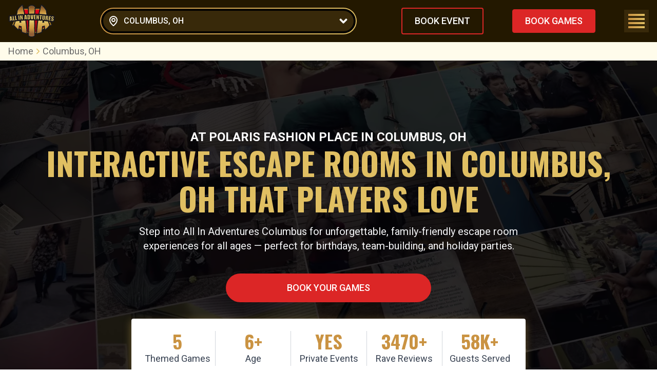

--- FILE ---
content_type: text/html; charset=utf-8
request_url: https://allinadventures.com/locations/columbus-oh
body_size: 31663
content:
<!DOCTYPE html><html><head><meta name="viewport" content="width=device-width"/><meta charSet="utf-8"/><title>Escape Rooms in Columbus OH | All In Adventures</title><link rel="canonical" href="https://allinadventures.com/locations/columbus-oh"/><meta name="description" content="Discover thrilling escape rooms in Columbus, OH with All In Adventures! Perfect for groups, families, and team-building fun. Book your adventure TODAY!"/><meta name="keywords" content="escape room columbus oh, escape room columbus, escape rooms columbus, escape rooms columbus oh, escape room in columbus oh, escape rooms in columbus oh, escape room near me, escape rooms near me, all in adventures columbus, all in adventures columbus oh, mystery room columbus, mystery room white columbus oh"/><meta name="author" content="All In Adventures"/><meta http-equiv="content-language" content="en-us"/><meta name="robots" content="all"/><meta property="og:type" content="website"/><meta property="og:title" content="Escape Rooms in Columbus OH | All In Adventures"/><meta property="og:description" content="Discover thrilling escape rooms in Columbus, OH with All In Adventures! Perfect for groups, families, and team-building fun. Book your adventure TODAY!"/><meta property="og:url" content="https://allinadventures.com"/><meta property="og:site_name" content="Escape Rooms in Columbus OH | All In Adventures"/><meta property="og:image" content="https://cdn.allinadventures.com/uploads/allinadventures_escape_room_columbus_oh_polaris_fashion_place_mall_hero_mobile_22cc43d76b.jpg"/><meta property="og:image:secure_url" content="https://cdn.allinadventures.com/uploads/allinadventures_escape_room_columbus_oh_polaris_fashion_place_mall_hero_mobile_22cc43d76b.jpg"/><meta name="twitter:card" content="summary"/><meta name="twitter:title" content="Escape Rooms in Columbus OH | All In Adventures"/><meta name="twitter:description" content="Discover thrilling escape rooms in Columbus, OH with All In Adventures! Perfect for groups, families, and team-building fun. Book your adventure TODAY!"/><meta name="twitter:image" content="https://cdn.allinadventures.com/uploads/allinadventures_escape_room_columbus_oh_polaris_fashion_place_mall_hero_mobile_22cc43d76b.jpg"/><script type="application/ld+json">[{"geo":{"@type":"GeoCoordinates","latitude":"40.1457","longitude":"-82.9821"},"url":"https://allinadventures.com/locations/columbus-oh","logo":"https://allinadventures.com/assets/svg/All-In-Adventures-Logo.svg","name":"All In Adventures - Columbus, OH","@type":"LocalBusiness","email":"store147@allinadventures.com","image":"https://cdn.allinadventures.com/uploads/allinadventures_escape_room_columbus_oh_polaris_fashion_place_mall_hero_mobile_22cc43d76b.jpg","hasMap":"https://www.google.com/maps/dir//All+In+Adventures+Escape+Rooms+1500+Polaris+Pkwy+Space+2252,+Columbus,+OH+43240,+USA","review":[{"@type":"Review","author":{"name":"Myla S.","@type":"Person"},"description":"I visited All In Adventures with my friend for my first escape room experience, which was super fun! We had a great time and I will definitely return if I am in the area. Highly recommended!","reviewRating":{"@type":"Rating","bestRating":"5","ratingValue":"5"},"datePublished":"2022-04-15"},{"@type":"Review","author":{"name":"Andrew S.","@type":"Person"},"description":"My 8-year-old son and I did the Treasure Island and Alcatraz. We had a blast. Definitely a challenge for both, but not terribly difficult for the two of us! Definitely recommended!","reviewRating":{"@type":"Rating","bestRating":"5","ratingValue":"5"},"datePublished":"2023-01-18"},{"@type":"Review","author":{"name":"Yalayna D.","@type":"Person"},"description":"They're so friendly and helpful and made us feel so comfortable! If you're looking for a fun place I'd definitely say this is the place for you and your family. 10/10 highly recommended!","reviewRating":{"@type":"Rating","bestRating":"5","ratingValue":"5"},"datePublished":"2023-06-07"},{"@type":"Review","author":{"name":"Nicole H.","@type":"Person"},"description":"It was my daughter's birthday! We had a very fun experience. It's a cool place. The game masters were amazing! They have the best personalities, they made it fun. Will come again.","reviewRating":{"@type":"Rating","bestRating":"5","ratingValue":"5"},"datePublished":"2023-09-03"},{"@type":"Review","author":{"name":"Jamie H.","@type":"Person"},"description":"The room and puzzle details were themed perfectly and it was a fun, challenging activity to do as a family. We enjoyed it so much that we can't wait to return to try other rooms.","reviewRating":{"@type":"Rating","bestRating":"5","ratingValue":"5"},"datePublished":"2023-02-25"},{"@type":"Review","author":{"name":"Jayme W.","@type":"Person"},"description":"The game master made the experience more fun for our group with his humor and was great at providing clues when needed without giving away the answer. Highly recommended for group activity!","reviewRating":{"@type":"Rating","bestRating":"5","ratingValue":"5"},"datePublished":"2023-03-14"},{"@type":"Review","author":{"name":"Ligi J.","@type":"Person"},"description":"Great thing about this place was lots of rooms and variety to choose from with varying degrees of difficulty. A beginner or an expert could enjoy this place and be able to come multiple times.","reviewRating":{"@type":"Rating","bestRating":"5","ratingValue":"5"},"datePublished":"2023-05-30"},{"@type":"Review","author":{"name":"Brittany W.","@type":"Person"},"description":"We had a blast at All In Adventures! Escaping with my 10 cousins, ages 6 to 13, was unforgettable. Everyone loved it! Can't wait to go back for more fun!","reviewRating":{"@type":"Rating","bestRating":"5","ratingValue":"5"},"datePublished":"2023-07-22"},{"@type":"Review","author":{"name":"Gabriela Y.","@type":"Person"},"description":"A few days back, we organized a girls' night out at All In Adventures. We played “Escape From Alcatraz” there, and it was really thrilling! The puzzles were challenging from start to finish, and the staff was fantastic. Highly Recommended!","reviewRating":{"@type":"Rating","bestRating":"5","ratingValue":"5"},"datePublished":"2023-08-15"},{"@type":"Review","author":{"name":"Sandra J.","@type":"Person"},"description":"All In Adventures made our reunion electrifying! Solving puzzles with old pals brought back memories and created new ones. A perfect blend of nostalgia and thrill! We're already planning our next visit!","reviewRating":{"@type":"Rating","bestRating":"5","ratingValue":"5"},"datePublished":"2023-09-25"}],"sameAs":["https://www.facebook.com/allinadventure/","https://www.instagram.com/all_in_adventures/","https://www.linkedin.com/company/11547229/","https://twitter.com/AllinAdventure","https://en.wikipedia.org/wiki/Escape_room"],"address":{"@type":"PostalAddress","postalCode":"43240","addressRegion":"OH","streetAddress":"1500 Polaris Pkwy Space 2252","addressCountry":"US","addressLocality":"Columbus"},"@context":"https://schema.org","telephone":"+1 614-839-5858","makesOffer":[{"name":"1-3 Guests","@type":"Offer","price":"32.99","priceCurrency":"USD","eligibleQuantity":{"@type":"QuantitativeValue","maxValue":3,"minValue":1}},{"name":"4-6 Guests","@type":"Offer","price":"29.99","priceCurrency":"USD","eligibleQuantity":{"@type":"QuantitativeValue","maxValue":6,"minValue":4}},{"name":"7+ Guests","@type":"Offer","price":"26.99","priceCurrency":"USD","eligibleQuantity":{"@type":"QuantitativeValue","minValue":7}}],"priceRange":"26.99$-32.99$","description":"All In Adventures Columbus has kid and family friendly Escape Rooms that are perfect for all ages and skill levels. We host the most exciting birthday parties, team building activities, and private events in Columbus, OH.","aggregateRating":{"@type":"AggregateRating","ratingValue":"5","reviewCount":"1638"},"openingHoursSpecification":[{"@type":"OpeningHoursSpecification","opens":"11:00","closes":"20:00","dayOfWeek":"Monday"},{"@type":"OpeningHoursSpecification","opens":"11:00","closes":"20:00","dayOfWeek":"Tuesday"},{"@type":"OpeningHoursSpecification","opens":"11:00","closes":"20:00","dayOfWeek":"Wednesday"},{"@type":"OpeningHoursSpecification","opens":"11:00","closes":"20:00","dayOfWeek":"Thursday"},{"@type":"OpeningHoursSpecification","opens":"11:00","closes":"21:00","dayOfWeek":"Friday"},{"@type":"OpeningHoursSpecification","opens":"11:00","closes":"21:00","dayOfWeek":"Saturday"},{"@type":"OpeningHoursSpecification","opens":"12:00","closes":"18:00","dayOfWeek":"Sunday"}]},{"name":"All In Adventures Woodbridge - Escape Room Experience","@type":"VideoObject","@context":"https://schema.org","duration":"PT2M30S","embedUrl":"https://youtu.be/CbtwmWf6KUQ?si=yGhokaZi-DBdo7qA","publisher":{"logo":{"url":"https://allinadventures.com/assets/svg/All-In-Adventures-Logo.svg","@type":"ImageObject"},"name":"All In Adventures","@type":"Organization"},"contentUrl":"https://youtu.be/CbtwmWf6KUQ","uploadDate":"2023-09-01T08:00:00-04:00","description":"All In Adventures (formerly Mystery Room), has family and kid-friendly Escape Rooms, Game Show Rooms, Beat the Seat, and Axe Throwing games that are perfect for all ages and skill levels. We host the most exciting birthday parties, team-building activities, and private events.","thumbnailUrl":"https://cdn.allinadventures.com/uploads/all_inadventure_escape_room_trailer_64c5991d2f.jpg"},{"@type":"BreadcrumbList","@context":"https://schema.org","itemListElement":[{"item":"https://allinadventures.com/","name":"Home","@type":"ListItem","position":1},{"item":"https://allinadventures.com/locations/","name":"Locations","@type":"ListItem","position":2},{"item":"https://allinadventures.com/locations/columbus-oh","name":"Columbus, OH","@type":"ListItem","position":3}]}]</script><meta name="next-head-count" content="21"/><link rel="icon" href="/favicon.ico"/><script>(function(w,d,s,l,i){w[l]=w[l]||[];w[l].push({'gtm.start':
new Date().getTime(),event:'gtm.js'});var f=d.getElementsByTagName(s)[0],
j=d.createElement(s),dl=l!='dataLayer'?'&l='+l:'';j.async=true;j.src=
'https://www.googletagmanager.com/gtm.js?id='+i+dl;f.parentNode.insertBefore(j,f);
})(window,document,'script','dataLayer','GTM-T28HX9S');</script><meta name="facebook-domain-verification" content="x99i4pkiqz0qmrmgkfrtsxtm3vljha"/><link rel="preload" href="/_next/static/css/1d8de20fc2f621c0.css" as="style"/><link rel="stylesheet" href="/_next/static/css/1d8de20fc2f621c0.css" data-n-g=""/><link rel="preload" href="/_next/static/css/d3c66e5fa9f56348.css" as="style"/><link rel="stylesheet" href="/_next/static/css/d3c66e5fa9f56348.css" data-n-p=""/><noscript data-n-css=""></noscript><script defer="" nomodule="" src="/_next/static/chunks/polyfills-5cd94c89d3acac5f.js"></script><script src="/_next/static/chunks/webpack-eaae93af0b2e8468.js" defer=""></script><script src="/_next/static/chunks/framework-4c3194704528425d.js" defer=""></script><script src="/_next/static/chunks/main-21e1f79e5178941a.js" defer=""></script><script src="/_next/static/chunks/pages/_app-154593711b4c46d2.js" defer=""></script><script src="/_next/static/chunks/1bfc9850-6eeb0ad9a8ae1aed.js" defer=""></script><script src="/_next/static/chunks/1a48c3c1-9f232e6a546d6f78.js" defer=""></script><script src="/_next/static/chunks/31664189-c6b0e161509d328a.js" defer=""></script><script src="/_next/static/chunks/1713-1f2b8acac5392b95.js" defer=""></script><script src="/_next/static/chunks/8050-b6abc90a163ba2bb.js" defer=""></script><script src="/_next/static/chunks/3613-d3f2117eb375d184.js" defer=""></script><script src="/_next/static/chunks/1729-eae1bdac4b159003.js" defer=""></script><script src="/_next/static/chunks/1035-7a7b45b2c6aec0ed.js" defer=""></script><script src="/_next/static/chunks/4715-7216776d3d9a6945.js" defer=""></script><script src="/_next/static/chunks/pages/locations/%5BlocationSlug%5D-c6ab42874afb999e.js" defer=""></script><script src="/_next/static/z01BRSsBkwf8QbuN6ouRH/_buildManifest.js" defer=""></script><script src="/_next/static/z01BRSsBkwf8QbuN6ouRH/_ssgManifest.js" defer=""></script><script src="/_next/static/z01BRSsBkwf8QbuN6ouRH/_middlewareManifest.js" defer=""></script></head><body class="pagebody max-w-screen"><noscript><iframe src="https://www.googletagmanager.com/ns.html?id=GTM-T28HX9S"
            height="0" width="0" style="display:none;visibility:hidden"/></noscript><div id="__next"><div id="locmenu" class="loc-menu-holder hidden"><div class="loc-menu header-loc-menu locx bg-black menu-pattern fixed w-full h-full overflow-x-hidden overflow-y-auto"><div id="locclose" class="location-close-box flex justify-end pt-1 px-2 md:px-4 text-gray-400 text-xl md:text-2xl lg:text-3xl"><span class="inline-block p-1 border-2 border-red-600 text-red-600 rounded-full cursor-pointer hover:border-light-gold hover:text-gold"><svg stroke="currentColor" fill="none" stroke-width="2" viewBox="0 0 24 24" stroke-linecap="round" stroke-linejoin="round" height="1em" width="1em" xmlns="http://www.w3.org/2000/svg"><line x1="18" y1="6" x2="6" y2="18"></line><line x1="6" y1="6" x2="18" y2="18"></line></svg></span></div><div class="loc-menu-content px-4"><div class="sep-title text-center"><div class="sep-container inline-block mx-auto"><h2 class="dark-gold py-2 text-2xl uppercase md:text-[40px] lg:text-[44px] font-os font-bold">CHOOSE YOUR LOCATION</h2><div class="max-w-[72%] md:max-w-[80%] flex sep items-center mx-auto mt-1 md:mt-3 justify-between space-x-2"><div class="bg-golden w-2/5 h-0.5"></div><div class=" w-auto hidden md:block"><svg width="37" height="26" viewBox="0 0 37 26" fill="none" xmlns="http://www.w3.org/2000/svg"><path d="M36.2529 14.9289L30.0224 1.39594C29.8716 1.07493 29.54 0.864258 29.1883 0.864258H8.89882C8.53704 0.864258 8.21547 1.07493 8.06473 1.39594L1.68344 15.1496C1.47241 15.601 1.65329 16.1327 2.10551 16.3534L18.5361 24.7199C18.6667 24.7902 18.8074 24.8202 18.9581 24.8202C19.1089 24.8202 19.2496 24.7801 19.3802 24.7199L35.851 16.1427C36.2831 15.902 36.464 15.3803 36.2529 14.9289Z" fill="#1A171B"></path><path d="M35.841 15.1192L29.6104 1.58629C29.53 1.42578 29.3692 1.31543 29.1884 1.31543H8.89888C8.718 1.31543 8.55721 1.41575 8.47681 1.58629L2.09553 15.3399C1.99504 15.5706 2.08548 15.8315 2.30656 15.9418L18.7371 24.3084C18.8075 24.3385 18.8778 24.3585 18.9482 24.3585C19.0185 24.3585 19.0989 24.3385 19.1592 24.3084L35.6299 15.7312C35.851 15.6108 35.9415 15.3499 35.841 15.1192Z" fill="#1A171B"></path><path d="M18.9488 25.4524C18.7076 25.4524 18.4564 25.3922 18.2453 25.2819L1.81477 16.9153C1.07113 16.5341 0.759601 15.6413 1.11133 14.8789L7.49261 1.13529C7.74384 0.593567 8.29655 0.232422 8.89951 0.232422H29.189C29.7919 0.232422 30.3446 0.583536 30.5959 1.13529L36.8264 14.6682C37.1681 15.4206 36.8666 16.3034 36.133 16.6946L19.6623 25.2718C19.4412 25.3822 19.2 25.4524 18.9488 25.4524ZM3.34226 15.2501L18.9387 23.1953L34.5955 15.0394L28.787 2.40933H9.30148L3.34226 15.2501Z" fill="#1A171B"></path><path d="M2.57031 15.5218L8.92145 1.81836H29.1607L35.3711 15.3011L18.9506 23.8583L2.57031 15.5218Z" fill="#B78612"></path><path d="M29.14 1.85831L35.3203 15.2809L18.9501 23.8079L2.62002 15.5016L8.95106 1.85831H29.14V1.85831ZM29.1903 1.78809H8.90082L2.51953 15.5317L18.9501 23.8982L35.4208 15.321L29.1903 1.78809Z" fill="#EFE285"></path><path d="M3.12109 15.3305L18.9487 23.376L34.8165 15.1098L28.8874 2.24902H9.19085L3.12109 15.3305Z" fill="url(#paint0_linear_1668_1324)"></path><path d="M2.56836 15.5209L8.9195 1.81738H29.1587L35.3692 15.3002L18.9487 23.8573L2.56836 15.5209Z" fill="#B78612"></path><path d="M29.1381 1.85733L35.3184 15.2799L18.9481 23.807L2.61807 15.5006L8.94911 1.85733H29.1381V1.85733ZM29.1883 1.78711H8.89886L2.51758 15.5307L18.9481 23.8972L35.4189 15.32L29.1883 1.78711Z" fill="#EFE285"></path><path d="M3.46289 15.2703L18.9488 23.1553L34.4749 15.0597L28.6765 2.46973H9.40201L3.46289 15.2703Z" fill="#E1001A"></path><defs><linearGradient id="paint0_linear_1668_1324" x1="18.9705" y1="23.3771" x2="18.9705" y2="2.24681" gradientUnits="userSpaceOnUse"><stop stop-color="#8A0E13"></stop><stop offset="0.9729" stop-color="#E1001A"></stop></linearGradient><linearGradient id="paint1_linear_1668_1324" x1="18.9707" y1="23.1513" x2="18.9707" y2="2.47264" gradientUnits="userSpaceOnUse"><stop stop-color="#8A0E13"></stop><stop offset="0.9729" stop-color="#E1001A"></stop></linearGradient></defs></svg></div><div class=" w-auto md:hidden"><svg width="26" height="18" viewBox="0 0 26 18" fill="none" xmlns="http://www.w3.org/2000/svg"><path d="M25.4718 10.4358L21.145 1.04004C21.0404 0.817163 20.8101 0.670898 20.5658 0.670898H6.4759C6.22467 0.670898 6.00135 0.817163 5.89667 1.04004L1.46523 10.5891C1.31867 10.9025 1.44429 11.2716 1.75833 11.4249L13.1684 17.2337C13.2592 17.2824 13.3569 17.3033 13.4615 17.3033C13.5662 17.3033 13.6639 17.2755 13.7546 17.2337L25.1927 11.2786C25.4927 11.1114 25.6184 10.7492 25.4718 10.4358Z" fill="#1A171B"></path><path d="M25.1854 10.5682L20.8586 1.17243C20.8028 1.06099 20.6911 0.984375 20.5655 0.984375H6.47557C6.34995 0.984375 6.2383 1.05403 6.18247 1.17243L1.75102 10.7214C1.68123 10.8816 1.74404 11.0627 1.89757 11.1393L13.3077 16.9481C13.3565 16.969 13.4054 16.983 13.4542 16.983C13.5031 16.983 13.5589 16.969 13.6008 16.9481L25.0388 10.9931C25.1923 10.9095 25.2551 10.7284 25.1854 10.5682Z" fill="#1A171B"></path><path d="M13.4543 17.7424C13.2868 17.7424 13.1123 17.7006 12.9658 17.624L1.55567 11.8152C1.03925 11.5505 0.822911 10.9307 1.06716 10.4013L5.49861 0.859272C5.67308 0.483162 6.0569 0.232422 6.47562 0.232422H20.5655C20.9843 0.232422 21.3681 0.476197 21.5425 0.859272L25.8693 10.2551C26.1066 10.7774 25.8972 11.3903 25.3878 11.662L13.9498 17.6171C13.7962 17.6937 13.6287 17.7424 13.4543 17.7424ZM2.61643 10.659L13.4473 16.1753L24.3201 10.5128L20.2864 1.74383H6.75477L2.61643 10.659Z" fill="#1A171B"></path><path d="M2.08008 10.8482L6.49059 1.33398H20.5456L24.8584 10.6949L13.4553 16.6361L2.08008 10.8482Z" fill="#B78612"></path><path d="M20.5314 1.36125L24.8233 10.6804L13.455 16.6007L2.11471 10.8336L6.51126 1.36125H20.5314V1.36125ZM20.5663 1.3125H6.47637L2.04492 10.8545L13.455 16.6634L24.8931 10.7083L20.5663 1.3125Z" fill="#EFE285"></path><path d="M2.46289 10.7152L13.4543 16.3011L24.4736 10.5619L20.3562 1.63281H6.678L2.46289 10.7152Z" fill="url(#paint0_linear_2579_2)"></path><path d="M2.07812 10.8472L6.48864 1.33301H20.5437L24.8565 10.694L13.4533 16.6351L2.07812 10.8472Z" fill="#B78612"></path><path d="M20.5294 1.36028L24.8213 10.6794L13.4531 16.5997L2.11276 10.8327L6.50931 1.36028H20.5294V1.36028ZM20.5643 1.31152H6.47442L2.04297 10.8536L13.4531 16.6624L24.8911 10.7073L20.5643 1.31152Z" fill="#EFE285"></path><path d="M2.69922 10.6735L13.4533 16.148L24.2354 10.5272L20.2087 1.78613H6.82361L2.69922 10.6735Z" fill="#E1001A"></path><defs><linearGradient id="paint0_linear_2579_2" x1="13.4694" y1="16.3018" x2="13.4694" y2="1.63127" gradientUnits="userSpaceOnUse"><stop stop-color="#8A0E13"></stop><stop offset="0.9729" stop-color="#E1001A"></stop></linearGradient><linearGradient id="paint1_linear_2579_2" x1="13.4685" y1="16.1451" x2="13.4685" y2="1.78815" gradientUnits="userSpaceOnUse"><stop stop-color="#8A0E13"></stop><stop offset="0.9729" stop-color="#E1001A"></stop></linearGradient></defs></svg></div><div class="bg-golden w-2/5 h-0.5"></div></div></div></div><div class="loc-menu-grid max-w-6xl mx-auto mt-4 pb-8"><div class="loc-menu-box "><div class="loc-menu-head mb-2"><h3 class="text-light-gold text-xl md:text-2xl font-bold"><span class="inline-block pb-1 border-b border-light-gold">New York</span></h3></div><div class="loc-item-box py-2 border-dark-coffee"><div class=" loc-item py-2 border-b border-dark-coffee"><a href="/locations/albany-ny" class="loc-link"><div class="flex space-x-1 items-center md:text-lg"><span class="golden-text">Albany, NY</span><span class="text-gold"><svg stroke="currentColor" fill="currentColor" stroke-width="0" viewBox="0 0 256 512" height="1em" width="1em" xmlns="http://www.w3.org/2000/svg"><path d="M224.3 273l-136 136c-9.4 9.4-24.6 9.4-33.9 0l-22.6-22.6c-9.4-9.4-9.4-24.6 0-33.9l96.4-96.4-96.4-96.4c-9.4-9.4-9.4-24.6 0-33.9L54.3 103c9.4-9.4 24.6-9.4 33.9 0l136 136c9.5 9.4 9.5 24.6.1 34z"></path></svg></span></div><div class="text-gray-500 text-sm md:text-base ">Crossgates Mall</div></a></div><div class=" loc-item py-2 border-b border-dark-coffee"><a href="/locations/middletown-ny" class="loc-link"><div class="flex space-x-1 items-center md:text-lg"><span class="golden-text">Middletown, NY</span><span class="text-gold"><svg stroke="currentColor" fill="currentColor" stroke-width="0" viewBox="0 0 256 512" height="1em" width="1em" xmlns="http://www.w3.org/2000/svg"><path d="M224.3 273l-136 136c-9.4 9.4-24.6 9.4-33.9 0l-22.6-22.6c-9.4-9.4-9.4-24.6 0-33.9l96.4-96.4-96.4-96.4c-9.4-9.4-9.4-24.6 0-33.9L54.3 103c9.4-9.4 24.6-9.4 33.9 0l136 136c9.5 9.4 9.5 24.6.1 34z"></path></svg></span></div><div class="text-gray-500 text-sm md:text-base ">Galleria at Crystal Run</div></a></div><div class=" loc-item py-2 border-b border-dark-coffee"><a href="/locations/syracuse-ny" class="loc-link"><div class="flex space-x-1 items-center md:text-lg"><span class="golden-text">Syracuse, NY</span><span class="text-gold"><svg stroke="currentColor" fill="currentColor" stroke-width="0" viewBox="0 0 256 512" height="1em" width="1em" xmlns="http://www.w3.org/2000/svg"><path d="M224.3 273l-136 136c-9.4 9.4-24.6 9.4-33.9 0l-22.6-22.6c-9.4-9.4-9.4-24.6 0-33.9l96.4-96.4-96.4-96.4c-9.4-9.4-9.4-24.6 0-33.9L54.3 103c9.4-9.4 24.6-9.4 33.9 0l136 136c9.5 9.4 9.5 24.6.1 34z"></path></svg></span></div><div class="text-gray-500 text-sm md:text-base ">Destiny USA</div></a></div><div class=" loc-item py-2 border-b border-dark-coffee"><a href="/locations/watertown-ny" class="loc-link"><div class="flex space-x-1 items-center md:text-lg"><span class="golden-text">Watertown, NY</span><span class="text-gold"><svg stroke="currentColor" fill="currentColor" stroke-width="0" viewBox="0 0 256 512" height="1em" width="1em" xmlns="http://www.w3.org/2000/svg"><path d="M224.3 273l-136 136c-9.4 9.4-24.6 9.4-33.9 0l-22.6-22.6c-9.4-9.4-9.4-24.6 0-33.9l96.4-96.4-96.4-96.4c-9.4-9.4-9.4-24.6 0-33.9L54.3 103c9.4-9.4 24.6-9.4 33.9 0l136 136c9.5 9.4 9.5 24.6.1 34z"></path></svg></span></div><div class="text-gray-500 text-sm md:text-base ">Salmon Run Mall</div></a></div><div class=" loc-item py-2 border-b border-dark-coffee"><a href="/locations/west-nyack-ny" class="loc-link"><div class="flex space-x-1 items-center md:text-lg"><span class="golden-text">West Nyack, NY</span><span class="text-gold"><svg stroke="currentColor" fill="currentColor" stroke-width="0" viewBox="0 0 256 512" height="1em" width="1em" xmlns="http://www.w3.org/2000/svg"><path d="M224.3 273l-136 136c-9.4 9.4-24.6 9.4-33.9 0l-22.6-22.6c-9.4-9.4-9.4-24.6 0-33.9l96.4-96.4-96.4-96.4c-9.4-9.4-9.4-24.6 0-33.9L54.3 103c9.4-9.4 24.6-9.4 33.9 0l136 136c9.5 9.4 9.5 24.6.1 34z"></path></svg></span></div><div class="text-gray-500 text-sm md:text-base ">Palisades Center</div></a></div><div class=" loc-item py-2 border-b border-dark-coffee"><a href="/locations/poughkeepsie-ny" class="loc-link"><div class="flex space-x-1 items-center md:text-lg"><span class="golden-text">Poughkeepsie, NY</span><span class="text-gold"><svg stroke="currentColor" fill="currentColor" stroke-width="0" viewBox="0 0 256 512" height="1em" width="1em" xmlns="http://www.w3.org/2000/svg"><path d="M224.3 273l-136 136c-9.4 9.4-24.6 9.4-33.9 0l-22.6-22.6c-9.4-9.4-9.4-24.6 0-33.9l96.4-96.4-96.4-96.4c-9.4-9.4-9.4-24.6 0-33.9L54.3 103c9.4-9.4 24.6-9.4 33.9 0l136 136c9.5 9.4 9.5 24.6.1 34z"></path></svg></span></div><div class="text-gray-500 text-sm md:text-base ">Poughkeepsie Galleria</div></a></div></div></div><div class="loc-menu-box "><div class="loc-menu-head mb-2"><h3 class="text-light-gold text-xl md:text-2xl font-bold"><span class="inline-block pb-1 border-b border-light-gold">North Carolina</span></h3></div><div class="loc-item-box py-2 border-dark-coffee"><div class=" loc-item py-2 border-b border-dark-coffee"><a href="/locations/raleigh-nc" class="loc-link"><div class="flex space-x-1 items-center md:text-lg"><span class="golden-text">Raleigh, NC</span><span class="text-gold"><svg stroke="currentColor" fill="currentColor" stroke-width="0" viewBox="0 0 256 512" height="1em" width="1em" xmlns="http://www.w3.org/2000/svg"><path d="M224.3 273l-136 136c-9.4 9.4-24.6 9.4-33.9 0l-22.6-22.6c-9.4-9.4-9.4-24.6 0-33.9l96.4-96.4-96.4-96.4c-9.4-9.4-9.4-24.6 0-33.9L54.3 103c9.4-9.4 24.6-9.4 33.9 0l136 136c9.5 9.4 9.5 24.6.1 34z"></path></svg></span></div><div class="text-gray-500 text-sm md:text-base ">Triangle Town Center</div></a></div></div></div><div class="loc-menu-box "><div class="loc-menu-head mb-2"><h3 class="text-light-gold text-xl md:text-2xl font-bold"><span class="inline-block pb-1 border-b border-light-gold">Massachusetts</span></h3></div><div class="loc-item-box py-2 border-dark-coffee"><div class=" loc-item py-2 border-b border-dark-coffee"><a href="/locations/hadley-ma" class="loc-link"><div class="flex space-x-1 items-center md:text-lg"><span class="golden-text">Hadley, MA</span><span class="text-gold"><svg stroke="currentColor" fill="currentColor" stroke-width="0" viewBox="0 0 256 512" height="1em" width="1em" xmlns="http://www.w3.org/2000/svg"><path d="M224.3 273l-136 136c-9.4 9.4-24.6 9.4-33.9 0l-22.6-22.6c-9.4-9.4-9.4-24.6 0-33.9l96.4-96.4-96.4-96.4c-9.4-9.4-9.4-24.6 0-33.9L54.3 103c9.4-9.4 24.6-9.4 33.9 0l136 136c9.5 9.4 9.5 24.6.1 34z"></path></svg></span></div><div class="text-gray-500 text-sm md:text-base ">Hampshire Mall</div></a></div><div class=" loc-item py-2 border-b border-dark-coffee"><a href="/locations/holyoke-ma" class="loc-link"><div class="flex space-x-1 items-center md:text-lg"><span class="golden-text">Holyoke, MA</span><span class="text-gold"><svg stroke="currentColor" fill="currentColor" stroke-width="0" viewBox="0 0 256 512" height="1em" width="1em" xmlns="http://www.w3.org/2000/svg"><path d="M224.3 273l-136 136c-9.4 9.4-24.6 9.4-33.9 0l-22.6-22.6c-9.4-9.4-9.4-24.6 0-33.9l96.4-96.4-96.4-96.4c-9.4-9.4-9.4-24.6 0-33.9L54.3 103c9.4-9.4 24.6-9.4 33.9 0l136 136c9.5 9.4 9.5 24.6.1 34z"></path></svg></span></div><div class="text-gray-500 text-sm md:text-base ">Holyoke Mall</div></a></div><div class=" loc-item py-2 border-b border-dark-coffee"><a href="/locations/kingston-ma" class="loc-link"><div class="flex space-x-1 items-center md:text-lg"><span class="golden-text">Kingston, MA</span><span class="text-gold"><svg stroke="currentColor" fill="currentColor" stroke-width="0" viewBox="0 0 256 512" height="1em" width="1em" xmlns="http://www.w3.org/2000/svg"><path d="M224.3 273l-136 136c-9.4 9.4-24.6 9.4-33.9 0l-22.6-22.6c-9.4-9.4-9.4-24.6 0-33.9l96.4-96.4-96.4-96.4c-9.4-9.4-9.4-24.6 0-33.9L54.3 103c9.4-9.4 24.6-9.4 33.9 0l136 136c9.5 9.4 9.5 24.6.1 34z"></path></svg></span></div><div class="text-gray-500 text-sm md:text-base ">Kingston Collection</div></a></div><div class=" loc-item py-2 border-b border-dark-coffee"><a href="/locations/n-attleborough-ma" class="loc-link"><div class="flex space-x-1 items-center md:text-lg"><span class="golden-text">N. Attleborough, MA</span><span class="text-gold"><svg stroke="currentColor" fill="currentColor" stroke-width="0" viewBox="0 0 256 512" height="1em" width="1em" xmlns="http://www.w3.org/2000/svg"><path d="M224.3 273l-136 136c-9.4 9.4-24.6 9.4-33.9 0l-22.6-22.6c-9.4-9.4-9.4-24.6 0-33.9l96.4-96.4-96.4-96.4c-9.4-9.4-9.4-24.6 0-33.9L54.3 103c9.4-9.4 24.6-9.4 33.9 0l136 136c9.5 9.4 9.5 24.6.1 34z"></path></svg></span></div><div class="text-gray-500 text-sm md:text-base ">Emerald Square Mall</div></a></div></div></div><div class="loc-menu-box "><div class="loc-menu-head mb-2"><h3 class="text-light-gold text-xl md:text-2xl font-bold"><span class="inline-block pb-1 border-b border-light-gold">Connecticut</span></h3></div><div class="loc-item-box py-2 border-dark-coffee"><div class=" loc-item py-2 border-b border-dark-coffee"><a href="/locations/milford-ct" class="loc-link"><div class="flex space-x-1 items-center md:text-lg"><span class="golden-text">Milford, CT</span><span class="text-gold"><svg stroke="currentColor" fill="currentColor" stroke-width="0" viewBox="0 0 256 512" height="1em" width="1em" xmlns="http://www.w3.org/2000/svg"><path d="M224.3 273l-136 136c-9.4 9.4-24.6 9.4-33.9 0l-22.6-22.6c-9.4-9.4-9.4-24.6 0-33.9l96.4-96.4-96.4-96.4c-9.4-9.4-9.4-24.6 0-33.9L54.3 103c9.4-9.4 24.6-9.4 33.9 0l136 136c9.5 9.4 9.5 24.6.1 34z"></path></svg></span></div><div class="text-gray-500 text-sm md:text-base ">Connecticut Post Mall</div></a></div><div class=" loc-item py-2 border-b border-dark-coffee"><a href="/locations/manchester-ct" class="loc-link"><div class="flex space-x-1 items-center md:text-lg"><span class="golden-text">Manchester, CT</span><span class="text-gold"><svg stroke="currentColor" fill="currentColor" stroke-width="0" viewBox="0 0 256 512" height="1em" width="1em" xmlns="http://www.w3.org/2000/svg"><path d="M224.3 273l-136 136c-9.4 9.4-24.6 9.4-33.9 0l-22.6-22.6c-9.4-9.4-9.4-24.6 0-33.9l96.4-96.4-96.4-96.4c-9.4-9.4-9.4-24.6 0-33.9L54.3 103c9.4-9.4 24.6-9.4 33.9 0l136 136c9.5 9.4 9.5 24.6.1 34z"></path></svg></span></div><div class="text-gray-500 text-sm md:text-base ">The Shoppes at Buckland Hills</div></a></div></div></div><div class="loc-menu-box "><div class="loc-menu-head mb-2"><h3 class="text-light-gold text-xl md:text-2xl font-bold"><span class="inline-block pb-1 border-b border-light-gold">Maryland</span></h3></div><div class="loc-item-box py-2 border-dark-coffee"><div class=" loc-item py-2 border-b border-dark-coffee"><a href="/locations/bowie-md" class="loc-link"><div class="flex space-x-1 items-center md:text-lg"><span class="golden-text">Bowie, MD</span><span class="text-gold"><svg stroke="currentColor" fill="currentColor" stroke-width="0" viewBox="0 0 256 512" height="1em" width="1em" xmlns="http://www.w3.org/2000/svg"><path d="M224.3 273l-136 136c-9.4 9.4-24.6 9.4-33.9 0l-22.6-22.6c-9.4-9.4-9.4-24.6 0-33.9l96.4-96.4-96.4-96.4c-9.4-9.4-9.4-24.6 0-33.9L54.3 103c9.4-9.4 24.6-9.4 33.9 0l136 136c9.5 9.4 9.5 24.6.1 34z"></path></svg></span></div><div class="text-gray-500 text-sm md:text-base ">Bowie Town Center</div></a></div><div class=" loc-item py-2 border-b border-dark-coffee"><a href="/locations/white-marsh-md" class="loc-link"><div class="flex space-x-1 items-center md:text-lg"><span class="golden-text">White Marsh, MD</span><span class="text-gold"><svg stroke="currentColor" fill="currentColor" stroke-width="0" viewBox="0 0 256 512" height="1em" width="1em" xmlns="http://www.w3.org/2000/svg"><path d="M224.3 273l-136 136c-9.4 9.4-24.6 9.4-33.9 0l-22.6-22.6c-9.4-9.4-9.4-24.6 0-33.9l96.4-96.4-96.4-96.4c-9.4-9.4-9.4-24.6 0-33.9L54.3 103c9.4-9.4 24.6-9.4 33.9 0l136 136c9.5 9.4 9.5 24.6.1 34z"></path></svg></span></div><div class="text-gray-500 text-sm md:text-base ">White Marsh Mall</div></a></div></div></div><div class="loc-menu-box "><div class="loc-menu-head mb-2"><h3 class="text-light-gold text-xl md:text-2xl font-bold"><span class="inline-block pb-1 border-b border-light-gold">New Jersey</span></h3></div><div class="loc-item-box py-2 border-dark-coffee"><div class=" loc-item py-2 border-b border-dark-coffee"><a href="/locations/rockaway-nj" class="loc-link"><div class="flex space-x-1 items-center md:text-lg"><span class="golden-text">Rockaway, NJ</span><span class="text-gold"><svg stroke="currentColor" fill="currentColor" stroke-width="0" viewBox="0 0 256 512" height="1em" width="1em" xmlns="http://www.w3.org/2000/svg"><path d="M224.3 273l-136 136c-9.4 9.4-24.6 9.4-33.9 0l-22.6-22.6c-9.4-9.4-9.4-24.6 0-33.9l96.4-96.4-96.4-96.4c-9.4-9.4-9.4-24.6 0-33.9L54.3 103c9.4-9.4 24.6-9.4 33.9 0l136 136c9.5 9.4 9.5 24.6.1 34z"></path></svg></span></div><div class="text-gray-500 text-sm md:text-base ">Rockaway Townsquare</div></a></div><div class=" loc-item py-2 border-b border-dark-coffee"><a href="/locations/woodbridge-nj" class="loc-link"><div class="flex space-x-1 items-center md:text-lg"><span class="golden-text">Woodbridge, NJ</span><span class="text-gold"><svg stroke="currentColor" fill="currentColor" stroke-width="0" viewBox="0 0 256 512" height="1em" width="1em" xmlns="http://www.w3.org/2000/svg"><path d="M224.3 273l-136 136c-9.4 9.4-24.6 9.4-33.9 0l-22.6-22.6c-9.4-9.4-9.4-24.6 0-33.9l96.4-96.4-96.4-96.4c-9.4-9.4-9.4-24.6 0-33.9L54.3 103c9.4-9.4 24.6-9.4 33.9 0l136 136c9.5 9.4 9.5 24.6.1 34z"></path></svg></span></div><div class="text-gray-500 text-sm md:text-base ">Woodbridge Center</div></a></div></div></div><div class="loc-menu-box "><div class="loc-menu-head mb-2"><h3 class="text-light-gold text-xl md:text-2xl font-bold"><span class="inline-block pb-1 border-b border-light-gold">Virginia</span></h3></div><div class="loc-item-box py-2 border-dark-coffee"><div class=" loc-item py-2 border-b border-dark-coffee"><a href="/locations/roanoke-va" class="loc-link"><div class="flex space-x-1 items-center md:text-lg"><span class="golden-text">Roanoke, VA</span><span class="text-gold"><svg stroke="currentColor" fill="currentColor" stroke-width="0" viewBox="0 0 256 512" height="1em" width="1em" xmlns="http://www.w3.org/2000/svg"><path d="M224.3 273l-136 136c-9.4 9.4-24.6 9.4-33.9 0l-22.6-22.6c-9.4-9.4-9.4-24.6 0-33.9l96.4-96.4-96.4-96.4c-9.4-9.4-9.4-24.6 0-33.9L54.3 103c9.4-9.4 24.6-9.4 33.9 0l136 136c9.5 9.4 9.5 24.6.1 34z"></path></svg></span></div><div class="text-gray-500 text-sm md:text-base ">Valley View Mall</div></a></div></div></div><div class="loc-menu-box "><div class="loc-menu-head mb-2"><h3 class="text-light-gold text-xl md:text-2xl font-bold"><span class="inline-block pb-1 border-b border-light-gold">Georgia</span></h3></div><div class="loc-item-box py-2 border-dark-coffee"><div class=" loc-item py-2 border-b border-dark-coffee"><a href="/locations/lawrenceville-ga" class="loc-link"><div class="flex space-x-1 items-center md:text-lg"><span class="golden-text">Lawrenceville, GA</span><span class="text-gold"><svg stroke="currentColor" fill="currentColor" stroke-width="0" viewBox="0 0 256 512" height="1em" width="1em" xmlns="http://www.w3.org/2000/svg"><path d="M224.3 273l-136 136c-9.4 9.4-24.6 9.4-33.9 0l-22.6-22.6c-9.4-9.4-9.4-24.6 0-33.9l96.4-96.4-96.4-96.4c-9.4-9.4-9.4-24.6 0-33.9L54.3 103c9.4-9.4 24.6-9.4 33.9 0l136 136c9.5 9.4 9.5 24.6.1 34z"></path></svg></span></div><div class="text-gray-500 text-sm md:text-base ">Sugarloaf Mills</div></a></div></div></div><div class="loc-menu-box "><div class="loc-menu-head mb-2"><h3 class="text-light-gold text-xl md:text-2xl font-bold"><span class="inline-block pb-1 border-b border-light-gold">Ohio</span></h3></div><div class="loc-item-box py-2 border-dark-coffee"><div class=" loc-item py-2 border-b border-dark-coffee"><a href="/locations/columbus-oh" class="loc-link"><div class="flex space-x-1 items-center md:text-lg"><span class="golden-text">Columbus, OH</span><span class="text-gold"><svg stroke="currentColor" fill="currentColor" stroke-width="0" viewBox="0 0 256 512" height="1em" width="1em" xmlns="http://www.w3.org/2000/svg"><path d="M224.3 273l-136 136c-9.4 9.4-24.6 9.4-33.9 0l-22.6-22.6c-9.4-9.4-9.4-24.6 0-33.9l96.4-96.4-96.4-96.4c-9.4-9.4-9.4-24.6 0-33.9L54.3 103c9.4-9.4 24.6-9.4 33.9 0l136 136c9.5 9.4 9.5 24.6.1 34z"></path></svg></span></div><div class="text-gray-500 text-sm md:text-base ">Polaris Fashion Place</div></a></div></div></div></div></div></div></div><header id="header" class="bg-coffee w-full "><div id="header-container-s" class="header-container-s"><div class="header-container-s max-w-7xl mx-auto relative md:px-4"><div class="home-nav-bar flex justify-between items-center py-2 px-2 sm:p-1 lg:py-2 lg:px-0"><div class="logo"><a href="/locations/columbus-oh" class="flex items-center"><div><img alt="All-In Adventures Escape Room logo showcasing an engaging and adventurous theme, perfect for escape room enthusiasts." src="/assets/svg/All-In-Adventures-Logo.svg"/></div></a></div><div class="bg-golden hover:bg-golden-alt home-nav-search search-loc cursor-pointer hover:shadow boder-p rounded-full"><div class="border-2 bg-coffee-light border-black hover: flex space-x-1 rm:space-x-2 justify-between md:space-x-20 rounded-full items-center md:border-4 p-1 rm:p-2 md:p-2 text-white "><div class=" text-white nav-search-l flex space-x-1 rm:space-x-2 items-center"><span class="text-xl md:text-2xl"><svg stroke="currentColor" fill="currentColor" stroke-width="0" viewBox="0 0 24 24" height="1em" width="1em" xmlns="http://www.w3.org/2000/svg"><path d="M12 14c2.206 0 4-1.794 4-4s-1.794-4-4-4-4 1.794-4 4 1.794 4 4 4zm0-6c1.103 0 2 .897 2 2s-.897 2-2 2-2-.897-2-2 .897-2 2-2z"></path><path d="M11.42 21.814a.998.998 0 0 0 1.16 0C12.884 21.599 20.029 16.44 20 10c0-4.411-3.589-8-8-8S4 5.589 4 9.995c-.029 6.445 7.116 11.604 7.42 11.819zM12 4c3.309 0 6 2.691 6 6.005.021 4.438-4.388 8.423-6 9.73-1.611-1.308-6.021-5.294-6-9.735 0-3.309 2.691-6 6-6z"></path></svg></span><span class="text-[11px] rm:text-xs font-medium md:text-base uppercase">Columbus, OH</span></div><div class="text-white nav-search-r"><span class="text-xl md:text-2xl"><svg stroke="currentColor" fill="currentColor" stroke-width="0" viewBox="0 0 320 512" height="1em" width="1em" xmlns="http://www.w3.org/2000/svg"><path d="M143 352.3L7 216.3c-9.4-9.4-9.4-24.6 0-33.9l22.6-22.6c9.4-9.4 24.6-9.4 33.9 0l96.4 96.4 96.4-96.4c9.4-9.4 24.6-9.4 33.9 0l22.6 22.6c9.4 9.4 9.4 24.6 0 33.9l-136 136c-9.2 9.4-24.4 9.4-33.8 0z"></path></svg></span></div></div></div><div class="home-nav-menu flex items-center space-x-0 md:space-x-10 lg:space-x-14 justify-end "><div class="menu-item-btn search-loc text-white text-lg hidden lg:block"><div class="header-btn"><button class="bg-transparent cursor-pointer rounded font-medium text-white hover:bg-red-700 py-2.5 px-6 border-[2px] border-red-600 hover:border-red-700 transition duration-300">BOOK EVENT</button></div></div><div class="menu-item-btn text-white text-lg hidden lg:block search-loc "><div class="heade-btn"><button class="bg-red-600 cursor-pointer rounded font-medium text-white hover:bg-red-700 py-2 px-6 border border-red-600 hover:border-red-700 transition duration-300">BOOK GAMES</button></div></div><div class="menu-item hover:shadow-md hover:cursor-pointer relative"><div class="menu-icon-box p-2 bg-coffee-light" style="display:block"><span class="block w-7 md:w-8 h-1 bg-golden"></span><span class="block my-1 w-7 md:w-8 h-1 bg-golden"></span><span class="block my-1 w-7 md:w-8 h-1 bg-golden"></span><span class="block w-7 md:w-8 h-1 bg-golden"></span></div><div class="menu-icon-box menu-close flex justify-center items-center p-1 px-1 md:px-1.5 bg-coffee-light" style="display:none"><div class="text-gold text-3xl md:text-4xl"><svg stroke="currentColor" fill="none" stroke-width="2" viewBox="0 0 24 24" stroke-linecap="round" stroke-linejoin="round" height="1em" width="1em" xmlns="http://www.w3.org/2000/svg"><line x1="18" y1="6" x2="6" y2="18"></line><line x1="6" y1="6" x2="18" y2="18"></line></svg></div></div></div></div></div><div id="submenu-holder" class="submenu-holder absolute md:top-full right-0 z-[100] w-full md:w-[740px]"></div></div></div><div id="hbtn" class="header-book-btn-container w-full bg-coffee lg:hidden z-50"><div class="max-w-7xl mx-auto flex justify-between"><div class="w-[48%]"><button class="w-full font-medium bg-red-600 hover:bg-red-700 py-2 px-1 block text-center text-white">BOOK EVENT</button></div><div class="w-[48%]"><button class="w-full bg-red-600 font-medium hover:bg-red-700 py-2 px-1 block text-center text-white">BOOK GAMES</button></div></div></div></header><div id="mainContent" class="main-content"><div class="breadcum py-1 md:py-1 3xl:py-2 bg-[#fffceb]"><div class="new-brd max-w-7xl mx-auto px-2 md:px-4 flex items-center space-x-.5"><a href="/" class="capitalize flex items-center text-[13px] leading-[1.2] rm:text-[14px] md:text-base lg:text-lg text-[#6a6a6a] hover:text-red-700">Home<!-- --><span class="bsep text-gold"><svg stroke="currentColor" fill="none" stroke-width="2" viewBox="0 0 24 24" stroke-linecap="round" stroke-linejoin="round" height="1em" width="1em" xmlns="http://www.w3.org/2000/svg"><polyline points="9 18 15 12 9 6"></polyline></svg></span></a><a href="/columbus-oh" class="capitalize flex items-center text-[13px] leading-[1.2] rm:text-[14px] md:text-base lg:text-lg text-[#6a6a6a] hover:text-red-700">Columbus, OH</a></div></div><div class="page-hero-section relative bg-stone-800"><div class="section-bg bg-stone-800 relative"><div class="hero-video-bg w-full h-full absolute top-0 left-0 "><div class="section-full-screen-bg-video max-w-screen h-full "><video class="no-fullscreen-vid w-full h-full aspect-video object-cover object-center " preload="metadata" playsinline="" autoplay="" loop="" muted="" poster="/assets/home-page/all-in-adventure-hero-video-poster.jpg"><source src="/assets/home-page/all-in-adventure-hero-bg.webm" type="video/webm"/><source src="/assets/home-page/all-in-adventure-hero-bg.mp4" type="video/mp4"/></video></div></div><div class="section-overlay bg-[rgba(0,0,0,0.66)] flex flex-col justify-center items-center min-h-[80vh] rm:min-h-[500px] lm:min-h-[520px] zm:min-h-[64vh] md:min-h-[62vh] lg:min-h-[58vh] xl:min-h-[86vh] 2xl:min-h-[84vh] relative z-20"><div class="section-container mx-auto max-w-7xl py-20 md:py-24 md:pb-28 2xl:py-28 px-2 rm:px-3 lm:px-4"><div class="section-head"><div class="location-address-prefix"><p class="font-semibold text-[.72rem] rm:text-[.8rem] lm:text-[.88rem] md:text-lg xl:text-2xl text-white text-center leading-[1.2] uppercase">At Polaris Fashion Place in Columbus, OH</p></div><div class="pageTitle max-w-[300px] rm:max-w-[360px] lm:max-w-[400px] zm:max-w-[520px] md:max-w-[800px] lg:max-w-[1140px] mx-auto"><h1 class="text-[#e0bf62] uppercase font-bold text-center text-[1.56rem] rm:text-[1.74rem] lm:text-[2rem] zm:text-[2.25rem] leading-[1.25] zm:leading-[1.35] md:leading-[1.25] md:text-[3.2rem] lg:leading-[1.15] lg:text-[3.5rem] xl:text-[3.8rem] font-os outline-tile">Interactive Escape Rooms in Columbus, OH that Players Love</h1></div><div class="pageSub Title zm:max-w-[480px] md:max-w-[760px] lg:max-w-[840px] mx-auto text-[#f3f4f6] text-[.9rem] rm:text-[1rem] md:text-lg xl:text-xl text-center mt-3 md:mt-3 xl:mt-4"><p>Step into All In Adventures&nbsp;Columbus for unforgettable, family-friendly escape room experiences for all ages — perfect for birthdays, team-building, and holiday parties.</p></div></div><div class="md:max-w-[380px] xl:max-w-[400px] mx-auto mt-5 rm:mt-6 xm:mt-6 md:mt-8 xl:mt-10 "><button class="block w-full py-3 rounded-full text-center text-white font-medium border-2 border-red-600 bg-red-600 hover:border-red-700 hover:bg-red-700 text-[15px] rm:text-base md:text-lg">BOOK YOUR GAMES</button></div></div></div></div><div class="loc-hero-Info-old bg-white drop-shadow-[0_4px_8px_rgba(216,174,84,0.45)] max-w-[98%] rm:max-w-[94%] xm:max-w-[92%] md:max-w-3xl px-2 py-4 md:py-4 md:px-4 lg:py-6 rounded zm:absolute left-0 right-0 bottom-[-144px] zm:bottom-[-160px] md:bottom-[-120px] xl:bottom-[-116px] mx-auto z-30"><div class="flex flex-wrap md:grid justify-center items-center md:grid-cols-5 "><div class="text-center w-[33%] md:w-auto"><div class="boarf"><h3 class="golden-text text-xl md:text-4xl font-os font-bold">5<!-- --></h3><p class="text-gray-700 text-xs md:text-base lg:text-lg ">Themed Games</p></div></div><div class="text-center w-[33%] md:w-auto"><div class="border-l border-gray-300"><h3 class="golden-text text-xl md:text-4xl font-os font-bold">6+</h3><p class="text-gray-700 text-xs md:text-base lg:text-lg ">Age</p></div></div><div class="text-center w-[33%] md:w-auto"><div class="border-l border-gray-300"><h3 class="golden-text text-xl md:text-4xl font-os font-bold">YES</h3><p class="text-gray-700 text-xs md:text-base lg:text-lg ">Private Events</p></div></div><div class="text-center w-[44%] md:w-auto border-t pt-2 mt-3 md:pt-0 md:mt-0 md:border-t-0 border-gray-300"><div class="md:border-l border-gray-300"><h3 class="golden-text text-xl md:text-4xl font-os font-bold">3470+</h3><p class="text-gray-700 text-xs md:text-base lg:text-lg">Rave Reviews</p></div></div><div class="text-center w-[44%] md:w-auto border-t md:border-t-0 pt-2 mt-3 md:pt-0 md:mt-0 border-gray-300"><div class="border-l border-gray-300"><h3 class="golden-text text-xl md:text-4xl font-os font-bold">58K+</h3><p class="text-gray-700 text-xs md:text-base lg:text-lg">Guests Served</p></div></div></div><div class="show-hours-btn details flex items-center justify-center mt-6 md:mt-8"><div class="shb-container text-center "><button class="mx-auto px-6 py-2 md:py-3 text-[15px] md:text-[16px] flex items-center space-x-2 text-red-600 border-2 border-gold hover:text-red-700 hover:border-red-700 transition duration-350 ease-in-out rounded-full font-medium"><span>STORE DETAILS</span><span class="text-xl mt-[1px]"><svg stroke="currentColor" fill="currentColor" stroke-width="0" viewBox="0 0 320 512" height="1em" width="1em" xmlns="http://www.w3.org/2000/svg"><path d="M143 352.3L7 216.3c-9.4-9.4-9.4-24.6 0-33.9l22.6-22.6c9.4-9.4 24.6-9.4 33.9 0l96.4 96.4 96.4-96.4c9.4-9.4 24.6-9.4 33.9 0l22.6 22.6c9.4 9.4 9.4 24.6 0 33.9l-136 136c-9.2 9.4-24.4 9.4-33.8 0z"></path></svg></span></button><p class="text-[#464646] text-sm md:text-base mt-2">See open hours, direction and contact details</p></div></div></div></div><div class="escape-game-list-section-wrapper bg-[#090909]"><div class="dt-section-wrapper pt-20 pb-16 zm:pt-[7.5rem] md:py-20 lg:py-24 xl:py-28 relative"><div class="animated-maze-bg w-full absolute top-0 left-0 right-0 mx-auto "><div class="maze-video relative w-full overflow-hidden bg-gray-400 "><video class="no-fullscreen-vid w-full object-cover object-center scale-110  md:scale-[1.15] 2xl:scale-[1.2]" preload="metadata" playsinline="" autoplay="" loop="" muted="" poster="/assets/home-page/all-in-adventure-escape-room-compass-mystery-poster.jpg"><source src="/assets/home-page/all-in-adventures-escape-room-mystery-compass.webm" type="video/webm"/><source src="/assets/home-page/all-in-adventures-escape-room-mystery-compass.mp4" type="video/mp4"/></video><div class="mage-overlay bg-gradient-to-t from-[rgba(9,9,9,.08)] from-50% via-[rgba(9,9,9,.35)] to-[rgba(9,9,9,.66)] absolute w-full h-full top-0 left-0 z-10"></div></div></div><div class="section-content flex flex-col space-y-16 md:spcae-y-20 lg:space-y-24 xl:space-y-28 relative z-20"><div class="escape-games-list-section"><div class="section-bg relative"><div class="section-overlay "><div class="section-container mx-auto max-w-7xl px-4 md:px-0"><div class="sec-gap-top zm:h-[110px] md:h-[128px] lg:h-[124px] xl:h-[100px] 2xl:h-[120px] 3xl:h-[132px]"></div><div class="section-head"><div class="pageTitle lm:max-w-[400px] zm:max-w-[500px] md:max-w-[780px] lg:max-w-[1080px] mx-auto"><p class="font-os font-semibold text-[1.15rem] rm:text-[1.25rem] md:text-[1.65rem] xl:text-[2rem] 3xl:text-[2.5rem] uppercase text-red-600 text-center leading-[1] ">Our Escape Rooms</p><h2 class="text-[#e0bf62] uppercase font-bold text-center text-[2.3rem] rm:text-[2.58rem] lm:text-[3rem] zm:text-[3.8rem] md:text-[4.75rem] lg:text-[5.35rem] xl:text-[6rem] 3xl:text-[6.5rem] leading-[1] 3xl:leading-[1.1] font-os outline-tile mt-1.5 md:mt-1 xl:mt-0 3xl:mt-1">Can You Escape?</h2></div></div><div class="py-2 md:py-5 xl:py-6 2xl:py-7 3xl:py-8 "></div><div class="escape-game-list-container lm:max-w-[380px] zm:max-w-[480px] md:max-w-[760px] lg:max-w-[960px] xl:max-w-[1180px] 2xl:max-w-[1220px] mx-auto mt-7 md:mt-8 lg:mt-10"><div class="escape-game-list-wrapper"><div class="egl-list-item-box mt-2 flex flex-col space-y-6 rm:space-y-7 zm:space-y-8 md:space-y-8 2xl:space-y-10"><div class="egl-item-row flex flex-col md:flex-row items-center "><div class="egl-item-col relative z-20"><div class="egl-video-box hover:cursor-pointer md:w-[300px] lg:w-[380px] xl:w-[450px] 2xl:w-[476px] relative group"><img class="w-full absolute left-0 top-0" src="/assets/escape-games/poster/all-in-adventures-escape-game-escape-from-alcatraz-poster.jpg" alt="all in adventures escape game escape from alcatraz poster"/><div class="eg-card-video-container w-full"><!--$--><video class="no-fullscreen-vid w-full  object-cover object-center " preload="metadata" loop="" playsinline="" muted="" poster="/assets/escape-games/poster/all-in-adventures-escape-game-escape-from-alcatraz-poster.jpg"><source src="/assets/escape-games/videos/webm/escape-from-alcatraz-escape-game.webm" type="video/webm"/><source src="/assets/escape-games/videos/escape-from-alcatraz-escape-game.mp4" type="video/mp4"/></video><!--/$--></div><div class="absolute bottom-[26px] right-[24px] md:bottom-[30px] md:right-[30px] xl:bottom-[36px] xl:right-[36px] z-20"><button class=" text-[18px] xl:text-[20px] flex justify-between items-center p-3 xl:p-4 text-center bg-red-600 text-[#d9d9d9] rounded-full"><span><svg stroke="currentColor" fill="currentColor" stroke-width="0" viewBox="0 0 448 512" height="1em" width="1em" xmlns="http://www.w3.org/2000/svg"><path d="M424.4 214.7L72.4 6.6C43.8-10.3 0 6.1 0 47.9V464c0 37.5 40.7 60.1 72.4 41.3l352-208c31.4-18.5 31.5-64.1 0-82.6z"></path></svg></span></button></div></div><div class="absolute bottom-4 rm:bottom-5 left-2 md:hidden "><div class="egl-price-mbl flex justify-end"><div class="egl-price-wrapper relative"><div class="bg-img "><img class="w-[100px] zm:w-[100px] lg:w-[90px] xl:w-[100px] 2xl:w-[106px]" src="/assets/escape-games/icons/escape-game-price-bg.svg"/></div><div class="w-full h-full absolute top-0 left-0 flex flex-col justify-center items-center "><p class="text-center text-[#AAA7A7] text-[.9rem] rm:text-[.92rem] md:text-[.96rem] leading-[1.1]">From</p><p class="text-center text-[#D4B56A] font-bold text-[1rem] rm:text-[1.17rem] md:text-[1.1rem] leading-[1.2]">$<!-- -->26.99<!-- --></p></div></div></div></div></div><div class="egl-item-col grow"><div class="egl-info-box relative md:ml-[-8px] lg:ml-[-12px] xl:ml-[-14px]"><div class="egl-info-bg-img absolute top-0 left-0 w-full h-full"><img class="w-full h-full object-cover object-bottom" alt="all in adventures escape game escape from alcatraz card bg" src="/assets/escape-games/card-bg/all-in-adventures-escape-from-alcatraz-card-bg.png"/></div><div class="egl-info-content relative z-[20] px-2 py-4 rm:px-2 rm:py-5 zm:px-4 zm:py-5 md:pl-[24px] lg:p-6 lg:pl-[38px] xl:p-10 xl:pl-[44px] 2xl:pl-[50px]"><h3 class="egl-game-title leading-[1.1] font-bold text-[20px] rm:text-[22px] zm:text-[24px] xl:text-[30px] 2xl:text-[32px] uppercase text-[#f0f0f0]">Escape From Alcatraz</h3><div class="hidden md:block egl-price absolute top-[-40px] left-[0px] zm:left-[unset] zm:right-[2px] zm:top-[14px] md:top-[8px] md:right-[10px] lg:top-[16px] lg:right-[16px] xl:right-4 xl:top-4 2xl:right-5"><div class="egl-price-wrapper relative"><div class="bg-img "><img class="w-[92px] rm:w-[98px] md:w-[88px] xl:w-[108px] 2xl:w-[120px]" src="/assets/escape-games/icons/escape-game-price-bg.svg"/></div><div class="w-full h-full absolute top-0 left-0 flex flex-col justify-center items-center "><p class="text-center text-[#AAA7A7] text-[.9rem] rm:text-[.94rem] md:text-[.9rem] xl:text-[1rem] 3xl:text-[1.1rem] leading-[1.1]">From</p><p class="text-center text-[#D4B56A] font-bold text-[1rem] rm:text-[1.15rem] md:text-[1rem] xl:text-[1.2rem] 2xl:text-[1.28rem] leading-[1.2]">$<!-- -->26.99<!-- --></p></div></div></div><div class="egl-info-row flex justify-between space-x-0 md:justify-start items-center md:space-x-[10px] xl:space-x-4 2xl:space-x-5 mt-[6px] lg:mt-1 2xl:mt-2 flex-wrap"><div class="item-col flex w-[48%] rm:w-[46%] mt-1 md:w-auto items-center space-x-1 2xl:space-x-2"><img class="max-h-[16px] rm:max-h-[18px] md:max-h-[16px] lg:max-h-[19px] 2xl:max-h-[22px]" src="/assets/escape-games/icons/escape-game-team-member-icon.svg"/><p class="text-[#d9d9d9] text-[12px] rm:text-[14px] md:text-[13px] lg:text-[14px] 2xl:text-[15px]"><span>Team<!-- -->: <!-- --></span><span>2-10</span></p></div><div class="item-col flex w-[48%] rm:w-[46%] mt-1 md:w-auto items-center space-x-1 2xl:space-x-2"><img class="max-h-[16px] rm:max-h-[18px] md:max-h-[16px] 2xl:max-h-[22px]" src="/assets/escape-games/icons/escape-game-age-range-icon.svg"/><p class="text-[#d9d9d9] text-[12px] rm:text-[14px] md:text-[13px] lg:text-[14px] 2xl:text-[15px]"><span>Age: </span><span>6+</span></p></div><div class="item-col flex w-[48%] rm:w-[46%] mt-2 md:w-auto items-center space-x-1 2xl:space-x-2"><img class="max-h-[16px] rm:max-h-[18px] md:max-h-[16px] lg:max-h-[19px] 2xl:max-h-[22px]" src="/assets/escape-games/icons/escape-game-duration-icon.svg"/><p class="text-[#d9d9d9] text-[12px] rm:text-[14px] md:text-[13px] lg:text-[14px] 2xl:text-[15px]"><span>Duration: </span><span>60<!-- --></span> <!-- --><span>min</span></p></div><div class="item-col flex w-[48%] rm:w-[46%] mt-2 md:w-auto items-center space-x-1 2xl:space-x-2"><img class="max-h-[16px] rm:max-h-[18px] md:max-h-[16px] lg:max-h-[19px] 2xl:max-h-[22px]" src="/assets/escape-games/icons/escape-game-success-rate-icon.svg"/><p class="text-[#d9d9d9] text-[12px] rm:text-[14px] md:text-[13px] lg:text-[14px] 2xl:text-[15px]"><span>Success rate: </span><span>64<!-- --></span><span>%</span></p></div></div><div class="egl-tag-row flex items-center mt-[8px] md:mt-1 xl:mt-2 2xl:mt-3 flex-wrap "><p class="text-[#d9d9d9] text-[13px] xl:text-[14px] 2xl:text-[15px] px-[6px] rm:px-[8px] py-[2px] md:px-5 md:py-[3px] xl:px-[25px] xl:py-[5px] bg-[#1A1200] border-[1px] border-[#423109] mt-[5px] mr-[5px] md:mt-2 md:mr-2 lg:mt-3 lg:mr-3 2xl:mt-3 2xl:mr-4">Adventure</p><p class="text-[#d9d9d9] text-[13px] xl:text-[14px] 2xl:text-[15px] px-[6px] rm:px-[8px] py-[2px] md:px-5 md:py-[3px] xl:px-[25px] xl:py-[5px] bg-[#1A1200] border-[1px] border-[#423109] mt-[5px] mr-[5px] md:mt-2 md:mr-2 lg:mt-3 lg:mr-3 2xl:mt-3 2xl:mr-4">Thriller</p><p class="text-[#d9d9d9] text-[13px] xl:text-[14px] 2xl:text-[15px] px-[6px] rm:px-[8px] py-[2px] md:px-5 md:py-[3px] xl:px-[25px] xl:py-[5px] bg-[#1A1200] border-[1px] border-[#423109] mt-[5px] mr-[5px] md:mt-2 md:mr-2 lg:mt-3 lg:mr-3 2xl:mt-3 2xl:mr-4">Story Driven</p><p class="text-[#d9d9d9] text-[13px] xl:text-[14px] 2xl:text-[15px] px-[6px] rm:px-[8px] py-[2px] md:px-5 md:py-[3px] xl:px-[25px] xl:py-[5px] bg-[#1A1200] border-[1px] border-[#423109] mt-[5px] mr-[5px] md:mt-2 md:mr-2 lg:mt-3 lg:mr-3 2xl:mt-3 2xl:mr-4">Historical</p><p class="text-[#d9d9d9] text-[13px] xl:text-[14px] 2xl:text-[15px] px-[6px] rm:px-[8px] py-[2px] md:px-5 md:py-[3px] xl:px-[25px] xl:py-[5px] bg-[#1A1200] border-[1px] border-[#423109] mt-[5px] mr-[5px] md:mt-2 md:mr-2 lg:mt-3 lg:mr-3 2xl:mt-3 2xl:mr-4">Birthday Party</p><p class="text-[#d9d9d9] text-[13px] xl:text-[14px] 2xl:text-[15px] px-[6px] rm:px-[8px] py-[2px] md:px-5 md:py-[3px] xl:px-[25px] xl:py-[5px] bg-[#1A1200] border-[1px] border-[#423109] mt-[5px] mr-[5px] md:mt-2 md:mr-2 lg:mt-3 lg:mr-3 2xl:mt-3 2xl:mr-4">Team Building</p></div><div class="egl-shot-desc mt-4 md:mt-4 lg:mt-5 xl:mt-6 2xl:mt-8"><p class="text-[#ADADAD] text-sm lg:text-base 2xl:text-lg">You are prison guards at Alcatraz and the Warden&#x27;s keys have gone missing! Can you find them before there is an escape attempt?</p></div><div class="egl-btn-pair mt-5 md:mt-5 mb-[8px] xl:mt-8 xl:mb-2"><div class="flex justify-between md:justify-start items-center space-x-2 md:space-x-3 lg:space-x-4 "><button class=" w-[48%] lm:w-[47%] md:w-auto border-[2px] border-red-600 rounded-full bg-red-600 hover:bg-red-700 hover:border-red-700 font-semibold text-sm md:text-base xl:text-lg text-white px-6 rm:px-8 md:px-10 py-[11px] xl:px-12 xl:py-3 text-center ">BOOK NOW</button><a href="/columbus-oh/activities/escape-from-alcatraz" class=" w-[48%] lm:w-[47%] md:w-auto border-[2px] border-red-600 rounded-full bg-transparent hover:bg-red-700 hover:border-red-700 font-semibold text-sm md:text-base xl:text-lg text-white px-6 rm:px-8 md:px-10 py-[11px] xl:px-12 xl:py-3 text-center">EXPLORE</a></div></div></div></div></div></div><div class="egl-item-row flex flex-col md:flex-row items-center "><div class="egl-item-col relative z-20"><div class="egl-video-box hover:cursor-pointer md:w-[300px] lg:w-[380px] xl:w-[450px] 2xl:w-[476px] relative group"><img class="w-full absolute left-0 top-0" src="/assets/escape-games/poster/all-in-adventures-escape-game-treasure-island-poster.jpg" alt="all in adventures escape game treasure island poster"/><div class="eg-card-video-container w-full"><!--$--><video class="no-fullscreen-vid w-full  object-cover object-center " preload="metadata" loop="" playsinline="" muted="" poster="/assets/escape-games/poster/all-in-adventures-escape-game-treasure-island-poster.jpg"><source src="/assets/escape-games/videos/webm/treasure-island-escape-game.webm" type="video/webm"/><source src="/assets/escape-games/videos/treasure-island-escape-game.mp4" type="video/mp4"/></video><!--/$--></div><div class="absolute bottom-[26px] right-[24px] md:bottom-[30px] md:right-[30px] xl:bottom-[36px] xl:right-[36px] z-20"><button class=" text-[18px] xl:text-[20px] flex justify-between items-center p-3 xl:p-4 text-center bg-red-600 text-[#d9d9d9] rounded-full"><span><svg stroke="currentColor" fill="currentColor" stroke-width="0" viewBox="0 0 448 512" height="1em" width="1em" xmlns="http://www.w3.org/2000/svg"><path d="M424.4 214.7L72.4 6.6C43.8-10.3 0 6.1 0 47.9V464c0 37.5 40.7 60.1 72.4 41.3l352-208c31.4-18.5 31.5-64.1 0-82.6z"></path></svg></span></button></div></div><div class="absolute bottom-4 rm:bottom-5 left-2 md:hidden "><div class="egl-price-mbl flex justify-end"><div class="egl-price-wrapper relative"><div class="bg-img "><img class="w-[100px] zm:w-[100px] lg:w-[90px] xl:w-[100px] 2xl:w-[106px]" src="/assets/escape-games/icons/escape-game-price-bg.svg"/></div><div class="w-full h-full absolute top-0 left-0 flex flex-col justify-center items-center "><p class="text-center text-[#AAA7A7] text-[.9rem] rm:text-[.92rem] md:text-[.96rem] leading-[1.1]">From</p><p class="text-center text-[#D4B56A] font-bold text-[1rem] rm:text-[1.17rem] md:text-[1.1rem] leading-[1.2]">$<!-- -->26.99<!-- --></p></div></div></div></div></div><div class="egl-item-col grow"><div class="egl-info-box relative md:ml-[-8px] lg:ml-[-12px] xl:ml-[-14px]"><div class="egl-info-bg-img absolute top-0 left-0 w-full h-full"><img class="w-full h-full object-cover object-bottom" alt="all in adventures treasure island card bg" src="/assets/escape-games/card-bg/all-in-adventures-treasure-island-card-bg.png"/></div><div class="egl-info-content relative z-[20] px-2 py-4 rm:px-2 rm:py-5 zm:px-4 zm:py-5 md:pl-[24px] lg:p-6 lg:pl-[38px] xl:p-10 xl:pl-[44px] 2xl:pl-[50px]"><h3 class="egl-game-title leading-[1.1] font-bold text-[20px] rm:text-[22px] zm:text-[24px] xl:text-[30px] 2xl:text-[32px] uppercase text-[#f0f0f0]">Treasure Island</h3><div class="hidden md:block egl-price absolute top-[-40px] left-[0px] zm:left-[unset] zm:right-[2px] zm:top-[14px] md:top-[8px] md:right-[10px] lg:top-[16px] lg:right-[16px] xl:right-4 xl:top-4 2xl:right-5"><div class="egl-price-wrapper relative"><div class="bg-img "><img class="w-[92px] rm:w-[98px] md:w-[88px] xl:w-[108px] 2xl:w-[120px]" src="/assets/escape-games/icons/escape-game-price-bg.svg"/></div><div class="w-full h-full absolute top-0 left-0 flex flex-col justify-center items-center "><p class="text-center text-[#AAA7A7] text-[.9rem] rm:text-[.94rem] md:text-[.9rem] xl:text-[1rem] 3xl:text-[1.1rem] leading-[1.1]">From</p><p class="text-center text-[#D4B56A] font-bold text-[1rem] rm:text-[1.15rem] md:text-[1rem] xl:text-[1.2rem] 2xl:text-[1.28rem] leading-[1.2]">$<!-- -->26.99<!-- --></p></div></div></div><div class="egl-info-row flex justify-between space-x-0 md:justify-start items-center md:space-x-[10px] xl:space-x-4 2xl:space-x-5 mt-[6px] lg:mt-1 2xl:mt-2 flex-wrap"><div class="item-col flex w-[48%] rm:w-[46%] mt-1 md:w-auto items-center space-x-1 2xl:space-x-2"><img class="max-h-[16px] rm:max-h-[18px] md:max-h-[16px] lg:max-h-[19px] 2xl:max-h-[22px]" src="/assets/escape-games/icons/escape-game-team-member-icon.svg"/><p class="text-[#d9d9d9] text-[12px] rm:text-[14px] md:text-[13px] lg:text-[14px] 2xl:text-[15px]"><span>Team<!-- -->: <!-- --></span><span> 2-10</span></p></div><div class="item-col flex w-[48%] rm:w-[46%] mt-1 md:w-auto items-center space-x-1 2xl:space-x-2"><img class="max-h-[16px] rm:max-h-[18px] md:max-h-[16px] 2xl:max-h-[22px]" src="/assets/escape-games/icons/escape-game-age-range-icon.svg"/><p class="text-[#d9d9d9] text-[12px] rm:text-[14px] md:text-[13px] lg:text-[14px] 2xl:text-[15px]"><span>Age: </span><span>6+</span></p></div><div class="item-col flex w-[48%] rm:w-[46%] mt-2 md:w-auto items-center space-x-1 2xl:space-x-2"><img class="max-h-[16px] rm:max-h-[18px] md:max-h-[16px] lg:max-h-[19px] 2xl:max-h-[22px]" src="/assets/escape-games/icons/escape-game-duration-icon.svg"/><p class="text-[#d9d9d9] text-[12px] rm:text-[14px] md:text-[13px] lg:text-[14px] 2xl:text-[15px]"><span>Duration: </span><span>60<!-- --></span> <!-- --><span>min</span></p></div><div class="item-col flex w-[48%] rm:w-[46%] mt-2 md:w-auto items-center space-x-1 2xl:space-x-2"><img class="max-h-[16px] rm:max-h-[18px] md:max-h-[16px] lg:max-h-[19px] 2xl:max-h-[22px]" src="/assets/escape-games/icons/escape-game-success-rate-icon.svg"/><p class="text-[#d9d9d9] text-[12px] rm:text-[14px] md:text-[13px] lg:text-[14px] 2xl:text-[15px]"><span>Success rate: </span><span>72<!-- --></span><span>%</span></p></div></div><div class="egl-tag-row flex items-center mt-[8px] md:mt-1 xl:mt-2 2xl:mt-3 flex-wrap "><p class="text-[#d9d9d9] text-[13px] xl:text-[14px] 2xl:text-[15px] px-[6px] rm:px-[8px] py-[2px] md:px-5 md:py-[3px] xl:px-[25px] xl:py-[5px] bg-[#1A1200] border-[1px] border-[#423109] mt-[5px] mr-[5px] md:mt-2 md:mr-2 lg:mt-3 lg:mr-3 2xl:mt-3 2xl:mr-4">Adventure</p><p class="text-[#d9d9d9] text-[13px] xl:text-[14px] 2xl:text-[15px] px-[6px] rm:px-[8px] py-[2px] md:px-5 md:py-[3px] xl:px-[25px] xl:py-[5px] bg-[#1A1200] border-[1px] border-[#423109] mt-[5px] mr-[5px] md:mt-2 md:mr-2 lg:mt-3 lg:mr-3 2xl:mt-3 2xl:mr-4">Fantasy</p><p class="text-[#d9d9d9] text-[13px] xl:text-[14px] 2xl:text-[15px] px-[6px] rm:px-[8px] py-[2px] md:px-5 md:py-[3px] xl:px-[25px] xl:py-[5px] bg-[#1A1200] border-[1px] border-[#423109] mt-[5px] mr-[5px] md:mt-2 md:mr-2 lg:mt-3 lg:mr-3 2xl:mt-3 2xl:mr-4">Beginner-Friendly</p><p class="text-[#d9d9d9] text-[13px] xl:text-[14px] 2xl:text-[15px] px-[6px] rm:px-[8px] py-[2px] md:px-5 md:py-[3px] xl:px-[25px] xl:py-[5px] bg-[#1A1200] border-[1px] border-[#423109] mt-[5px] mr-[5px] md:mt-2 md:mr-2 lg:mt-3 lg:mr-3 2xl:mt-3 2xl:mr-4">Birthday Party</p><p class="text-[#d9d9d9] text-[13px] xl:text-[14px] 2xl:text-[15px] px-[6px] rm:px-[8px] py-[2px] md:px-5 md:py-[3px] xl:px-[25px] xl:py-[5px] bg-[#1A1200] border-[1px] border-[#423109] mt-[5px] mr-[5px] md:mt-2 md:mr-2 lg:mt-3 lg:mr-3 2xl:mt-3 2xl:mr-4">Team Building</p></div><div class="egl-shot-desc mt-4 md:mt-4 lg:mt-5 xl:mt-6 2xl:mt-8"><p class="text-[#ADADAD] text-sm lg:text-base 2xl:text-lg">You&#x27;ve been captured by a notorious gang of pirates. Prove you&#x27;re worthy of becoming part of the crew or prepare to walk the plank!</p></div><div class="egl-btn-pair mt-5 md:mt-5 mb-[8px] xl:mt-8 xl:mb-2"><div class="flex justify-between md:justify-start items-center space-x-2 md:space-x-3 lg:space-x-4 "><button class=" w-[48%] lm:w-[47%] md:w-auto border-[2px] border-red-600 rounded-full bg-red-600 hover:bg-red-700 hover:border-red-700 font-semibold text-sm md:text-base xl:text-lg text-white px-6 rm:px-8 md:px-10 py-[11px] xl:px-12 xl:py-3 text-center ">BOOK NOW</button><a href="/columbus-oh/activities/treasure-island" class=" w-[48%] lm:w-[47%] md:w-auto border-[2px] border-red-600 rounded-full bg-transparent hover:bg-red-700 hover:border-red-700 font-semibold text-sm md:text-base xl:text-lg text-white px-6 rm:px-8 md:px-10 py-[11px] xl:px-12 xl:py-3 text-center">EXPLORE</a></div></div></div></div></div></div><div class="egl-item-row flex flex-col md:flex-row items-center "><div class="egl-item-col relative z-20"><div class="egl-video-box hover:cursor-pointer md:w-[300px] lg:w-[380px] xl:w-[450px] 2xl:w-[476px] relative group"><img class="w-full absolute left-0 top-0" src="/assets/escape-games/poster/all-in-adventures-escape-game-zombie-apocalypse-poster.jpg" alt="all in adventures escape game zombie apocalypse poster"/><div class="eg-card-video-container w-full"><!--$--><video class="no-fullscreen-vid w-full  object-cover object-center " preload="metadata" loop="" playsinline="" muted="" poster="/assets/escape-games/poster/all-in-adventures-escape-game-zombie-apocalypse-poster.jpg"><source src="/assets/escape-games/videos/webm/zombie-apocalyps-escape-game.webm" type="video/webm"/><source src="/assets/escape-games/videos/zombie-apocalyps-escape-game.mp4" type="video/mp4"/></video><!--/$--></div><div class="absolute bottom-[26px] right-[24px] md:bottom-[30px] md:right-[30px] xl:bottom-[36px] xl:right-[36px] z-20"><button class=" text-[18px] xl:text-[20px] flex justify-between items-center p-3 xl:p-4 text-center bg-red-600 text-[#d9d9d9] rounded-full"><span><svg stroke="currentColor" fill="currentColor" stroke-width="0" viewBox="0 0 448 512" height="1em" width="1em" xmlns="http://www.w3.org/2000/svg"><path d="M424.4 214.7L72.4 6.6C43.8-10.3 0 6.1 0 47.9V464c0 37.5 40.7 60.1 72.4 41.3l352-208c31.4-18.5 31.5-64.1 0-82.6z"></path></svg></span></button></div></div><div class="absolute bottom-4 rm:bottom-5 left-2 md:hidden "><div class="egl-price-mbl flex justify-end"><div class="egl-price-wrapper relative"><div class="bg-img "><img class="w-[100px] zm:w-[100px] lg:w-[90px] xl:w-[100px] 2xl:w-[106px]" src="/assets/escape-games/icons/escape-game-price-bg.svg"/></div><div class="w-full h-full absolute top-0 left-0 flex flex-col justify-center items-center "><p class="text-center text-[#AAA7A7] text-[.9rem] rm:text-[.92rem] md:text-[.96rem] leading-[1.1]">From</p><p class="text-center text-[#D4B56A] font-bold text-[1rem] rm:text-[1.17rem] md:text-[1.1rem] leading-[1.2]">$<!-- -->26.99<!-- --></p></div></div></div></div></div><div class="egl-item-col grow"><div class="egl-info-box relative md:ml-[-8px] lg:ml-[-12px] xl:ml-[-14px]"><div class="egl-info-bg-img absolute top-0 left-0 w-full h-full"><img class="w-full h-full object-cover object-bottom" alt="all in adventures escape game zombie-apocalypse " src="/assets/escape-games/card-bg/all-in-adventures-zombie-apoclypes-card-bg.png"/></div><div class="egl-info-content relative z-[20] px-2 py-4 rm:px-2 rm:py-5 zm:px-4 zm:py-5 md:pl-[24px] lg:p-6 lg:pl-[38px] xl:p-10 xl:pl-[44px] 2xl:pl-[50px]"><h3 class="egl-game-title leading-[1.1] font-bold text-[20px] rm:text-[22px] zm:text-[24px] xl:text-[30px] 2xl:text-[32px] uppercase text-[#f0f0f0]">Zombie Apocalypse</h3><div class="hidden md:block egl-price absolute top-[-40px] left-[0px] zm:left-[unset] zm:right-[2px] zm:top-[14px] md:top-[8px] md:right-[10px] lg:top-[16px] lg:right-[16px] xl:right-4 xl:top-4 2xl:right-5"><div class="egl-price-wrapper relative"><div class="bg-img "><img class="w-[92px] rm:w-[98px] md:w-[88px] xl:w-[108px] 2xl:w-[120px]" src="/assets/escape-games/icons/escape-game-price-bg.svg"/></div><div class="w-full h-full absolute top-0 left-0 flex flex-col justify-center items-center "><p class="text-center text-[#AAA7A7] text-[.9rem] rm:text-[.94rem] md:text-[.9rem] xl:text-[1rem] 3xl:text-[1.1rem] leading-[1.1]">From</p><p class="text-center text-[#D4B56A] font-bold text-[1rem] rm:text-[1.15rem] md:text-[1rem] xl:text-[1.2rem] 2xl:text-[1.28rem] leading-[1.2]">$<!-- -->26.99<!-- --></p></div></div></div><div class="egl-info-row flex justify-between space-x-0 md:justify-start items-center md:space-x-[10px] xl:space-x-4 2xl:space-x-5 mt-[6px] lg:mt-1 2xl:mt-2 flex-wrap"><div class="item-col flex w-[48%] rm:w-[46%] mt-1 md:w-auto items-center space-x-1 2xl:space-x-2"><img class="max-h-[16px] rm:max-h-[18px] md:max-h-[16px] lg:max-h-[19px] 2xl:max-h-[22px]" src="/assets/escape-games/icons/escape-game-team-member-icon.svg"/><p class="text-[#d9d9d9] text-[12px] rm:text-[14px] md:text-[13px] lg:text-[14px] 2xl:text-[15px]"><span>Team<!-- -->: <!-- --></span><span>2-6</span></p></div><div class="item-col flex w-[48%] rm:w-[46%] mt-1 md:w-auto items-center space-x-1 2xl:space-x-2"><img class="max-h-[16px] rm:max-h-[18px] md:max-h-[16px] 2xl:max-h-[22px]" src="/assets/escape-games/icons/escape-game-age-range-icon.svg"/><p class="text-[#d9d9d9] text-[12px] rm:text-[14px] md:text-[13px] lg:text-[14px] 2xl:text-[15px]"><span>Age: </span><span>6+</span></p></div><div class="item-col flex w-[48%] rm:w-[46%] mt-2 md:w-auto items-center space-x-1 2xl:space-x-2"><img class="max-h-[16px] rm:max-h-[18px] md:max-h-[16px] lg:max-h-[19px] 2xl:max-h-[22px]" src="/assets/escape-games/icons/escape-game-duration-icon.svg"/><p class="text-[#d9d9d9] text-[12px] rm:text-[14px] md:text-[13px] lg:text-[14px] 2xl:text-[15px]"><span>Duration: </span><span>60<!-- --></span> <!-- --><span>min</span></p></div><div class="item-col flex w-[48%] rm:w-[46%] mt-2 md:w-auto items-center space-x-1 2xl:space-x-2"><img class="max-h-[16px] rm:max-h-[18px] md:max-h-[16px] lg:max-h-[19px] 2xl:max-h-[22px]" src="/assets/escape-games/icons/escape-game-success-rate-icon.svg"/><p class="text-[#d9d9d9] text-[12px] rm:text-[14px] md:text-[13px] lg:text-[14px] 2xl:text-[15px]"><span>Success rate: </span><span>48<!-- --></span><span>%</span></p></div></div><div class="egl-tag-row flex items-center mt-[8px] md:mt-1 xl:mt-2 2xl:mt-3 flex-wrap "><p class="text-[#d9d9d9] text-[13px] xl:text-[14px] 2xl:text-[15px] px-[6px] rm:px-[8px] py-[2px] md:px-5 md:py-[3px] xl:px-[25px] xl:py-[5px] bg-[#1A1200] border-[1px] border-[#423109] mt-[5px] mr-[5px] md:mt-2 md:mr-2 lg:mt-3 lg:mr-3 2xl:mt-3 2xl:mr-4">Survival</p><p class="text-[#d9d9d9] text-[13px] xl:text-[14px] 2xl:text-[15px] px-[6px] rm:px-[8px] py-[2px] md:px-5 md:py-[3px] xl:px-[25px] xl:py-[5px] bg-[#1A1200] border-[1px] border-[#423109] mt-[5px] mr-[5px] md:mt-2 md:mr-2 lg:mt-3 lg:mr-3 2xl:mt-3 2xl:mr-4">Thriller</p><p class="text-[#d9d9d9] text-[13px] xl:text-[14px] 2xl:text-[15px] px-[6px] rm:px-[8px] py-[2px] md:px-5 md:py-[3px] xl:px-[25px] xl:py-[5px] bg-[#1A1200] border-[1px] border-[#423109] mt-[5px] mr-[5px] md:mt-2 md:mr-2 lg:mt-3 lg:mr-3 2xl:mt-3 2xl:mr-4">Challenging</p><p class="text-[#d9d9d9] text-[13px] xl:text-[14px] 2xl:text-[15px] px-[6px] rm:px-[8px] py-[2px] md:px-5 md:py-[3px] xl:px-[25px] xl:py-[5px] bg-[#1A1200] border-[1px] border-[#423109] mt-[5px] mr-[5px] md:mt-2 md:mr-2 lg:mt-3 lg:mr-3 2xl:mt-3 2xl:mr-4">Story Driven</p><p class="text-[#d9d9d9] text-[13px] xl:text-[14px] 2xl:text-[15px] px-[6px] rm:px-[8px] py-[2px] md:px-5 md:py-[3px] xl:px-[25px] xl:py-[5px] bg-[#1A1200] border-[1px] border-[#423109] mt-[5px] mr-[5px] md:mt-2 md:mr-2 lg:mt-3 lg:mr-3 2xl:mt-3 2xl:mr-4">High Stakes</p><p class="text-[#d9d9d9] text-[13px] xl:text-[14px] 2xl:text-[15px] px-[6px] rm:px-[8px] py-[2px] md:px-5 md:py-[3px] xl:px-[25px] xl:py-[5px] bg-[#1A1200] border-[1px] border-[#423109] mt-[5px] mr-[5px] md:mt-2 md:mr-2 lg:mt-3 lg:mr-3 2xl:mt-3 2xl:mr-4">Team Building</p></div><div class="egl-shot-desc mt-4 md:mt-4 lg:mt-5 xl:mt-6 2xl:mt-8"><p class="text-[#ADADAD] text-sm lg:text-base 2xl:text-lg">Trapped in a lab lockdown with a growing zombie horde, can you develop a vaccine and escape the facility before it is too late?</p></div><div class="egl-btn-pair mt-5 md:mt-5 mb-[8px] xl:mt-8 xl:mb-2"><div class="flex justify-between md:justify-start items-center space-x-2 md:space-x-3 lg:space-x-4 "><button class=" w-[48%] lm:w-[47%] md:w-auto border-[2px] border-red-600 rounded-full bg-red-600 hover:bg-red-700 hover:border-red-700 font-semibold text-sm md:text-base xl:text-lg text-white px-6 rm:px-8 md:px-10 py-[11px] xl:px-12 xl:py-3 text-center ">BOOK NOW</button><a href="/columbus-oh/activities/zombie-apocalypse" class=" w-[48%] lm:w-[47%] md:w-auto border-[2px] border-red-600 rounded-full bg-transparent hover:bg-red-700 hover:border-red-700 font-semibold text-sm md:text-base xl:text-lg text-white px-6 rm:px-8 md:px-10 py-[11px] xl:px-12 xl:py-3 text-center">EXPLORE</a></div></div></div></div></div></div><div class="egl-item-row flex flex-col md:flex-row items-center "><div class="egl-item-col relative z-20"><div class="egl-video-box hover:cursor-pointer md:w-[300px] lg:w-[380px] xl:w-[450px] 2xl:w-[476px] relative group"><img class="w-full absolute left-0 top-0" src="/assets/escape-games/poster/all-in-adventures-escape-game-sherlocks-library-poster.jpg" alt="all in adventures escape game sherlock&#x27;s library poster"/><div class="eg-card-video-container w-full"><!--$--><video class="no-fullscreen-vid w-full  object-cover object-center " preload="metadata" loop="" playsinline="" muted="" poster="/assets/escape-games/poster/all-in-adventures-escape-game-sherlocks-library-poster.jpg"><source src="/assets/escape-games/videos/webm/sherlocks-library-escape-game.webm" type="video/webm"/><source src="/assets/escape-games/videos/sherlocks-library-escape-game.mp4" type="video/mp4"/></video><!--/$--></div><div class="absolute bottom-[26px] right-[24px] md:bottom-[30px] md:right-[30px] xl:bottom-[36px] xl:right-[36px] z-20"><button class=" text-[18px] xl:text-[20px] flex justify-between items-center p-3 xl:p-4 text-center bg-red-600 text-[#d9d9d9] rounded-full"><span><svg stroke="currentColor" fill="currentColor" stroke-width="0" viewBox="0 0 448 512" height="1em" width="1em" xmlns="http://www.w3.org/2000/svg"><path d="M424.4 214.7L72.4 6.6C43.8-10.3 0 6.1 0 47.9V464c0 37.5 40.7 60.1 72.4 41.3l352-208c31.4-18.5 31.5-64.1 0-82.6z"></path></svg></span></button></div></div><div class="absolute bottom-4 rm:bottom-5 left-2 md:hidden "><div class="egl-price-mbl flex justify-end"><div class="egl-price-wrapper relative"><div class="bg-img "><img class="w-[100px] zm:w-[100px] lg:w-[90px] xl:w-[100px] 2xl:w-[106px]" src="/assets/escape-games/icons/escape-game-price-bg.svg"/></div><div class="w-full h-full absolute top-0 left-0 flex flex-col justify-center items-center "><p class="text-center text-[#AAA7A7] text-[.9rem] rm:text-[.92rem] md:text-[.96rem] leading-[1.1]">From</p><p class="text-center text-[#D4B56A] font-bold text-[1rem] rm:text-[1.17rem] md:text-[1.1rem] leading-[1.2]">$<!-- -->26.99<!-- --></p></div></div></div></div></div><div class="egl-item-col grow"><div class="egl-info-box relative md:ml-[-8px] lg:ml-[-12px] xl:ml-[-14px]"><div class="egl-info-bg-img absolute top-0 left-0 w-full h-full"><img class="w-full h-full object-cover object-bottom" alt="all in adventures sherlock&#x27;s library" src="/assets/escape-games/card-bg/all-in-adventures-sherlock-library-card-bg.png "/></div><div class="egl-info-content relative z-[20] px-2 py-4 rm:px-2 rm:py-5 zm:px-4 zm:py-5 md:pl-[24px] lg:p-6 lg:pl-[38px] xl:p-10 xl:pl-[44px] 2xl:pl-[50px]"><h3 class="egl-game-title leading-[1.1] font-bold text-[20px] rm:text-[22px] zm:text-[24px] xl:text-[30px] 2xl:text-[32px] uppercase text-[#f0f0f0]">Sherlock&#x27;s Library</h3><div class="hidden md:block egl-price absolute top-[-40px] left-[0px] zm:left-[unset] zm:right-[2px] zm:top-[14px] md:top-[8px] md:right-[10px] lg:top-[16px] lg:right-[16px] xl:right-4 xl:top-4 2xl:right-5"><div class="egl-price-wrapper relative"><div class="bg-img "><img class="w-[92px] rm:w-[98px] md:w-[88px] xl:w-[108px] 2xl:w-[120px]" src="/assets/escape-games/icons/escape-game-price-bg.svg"/></div><div class="w-full h-full absolute top-0 left-0 flex flex-col justify-center items-center "><p class="text-center text-[#AAA7A7] text-[.9rem] rm:text-[.94rem] md:text-[.9rem] xl:text-[1rem] 3xl:text-[1.1rem] leading-[1.1]">From</p><p class="text-center text-[#D4B56A] font-bold text-[1rem] rm:text-[1.15rem] md:text-[1rem] xl:text-[1.2rem] 2xl:text-[1.28rem] leading-[1.2]">$<!-- -->26.99<!-- --></p></div></div></div><div class="egl-info-row flex justify-between space-x-0 md:justify-start items-center md:space-x-[10px] xl:space-x-4 2xl:space-x-5 mt-[6px] lg:mt-1 2xl:mt-2 flex-wrap"><div class="item-col flex w-[48%] rm:w-[46%] mt-1 md:w-auto items-center space-x-1 2xl:space-x-2"><img class="max-h-[16px] rm:max-h-[18px] md:max-h-[16px] lg:max-h-[19px] 2xl:max-h-[22px]" src="/assets/escape-games/icons/escape-game-team-member-icon.svg"/><p class="text-[#d9d9d9] text-[12px] rm:text-[14px] md:text-[13px] lg:text-[14px] 2xl:text-[15px]"><span>Team<!-- -->: <!-- --></span><span>2-10</span></p></div><div class="item-col flex w-[48%] rm:w-[46%] mt-1 md:w-auto items-center space-x-1 2xl:space-x-2"><img class="max-h-[16px] rm:max-h-[18px] md:max-h-[16px] 2xl:max-h-[22px]" src="/assets/escape-games/icons/escape-game-age-range-icon.svg"/><p class="text-[#d9d9d9] text-[12px] rm:text-[14px] md:text-[13px] lg:text-[14px] 2xl:text-[15px]"><span>Age: </span><span>6+</span></p></div><div class="item-col flex w-[48%] rm:w-[46%] mt-2 md:w-auto items-center space-x-1 2xl:space-x-2"><img class="max-h-[16px] rm:max-h-[18px] md:max-h-[16px] lg:max-h-[19px] 2xl:max-h-[22px]" src="/assets/escape-games/icons/escape-game-duration-icon.svg"/><p class="text-[#d9d9d9] text-[12px] rm:text-[14px] md:text-[13px] lg:text-[14px] 2xl:text-[15px]"><span>Duration: </span><span>60<!-- --></span> <!-- --><span>min</span></p></div><div class="item-col flex w-[48%] rm:w-[46%] mt-2 md:w-auto items-center space-x-1 2xl:space-x-2"><img class="max-h-[16px] rm:max-h-[18px] md:max-h-[16px] lg:max-h-[19px] 2xl:max-h-[22px]" src="/assets/escape-games/icons/escape-game-success-rate-icon.svg"/><p class="text-[#d9d9d9] text-[12px] rm:text-[14px] md:text-[13px] lg:text-[14px] 2xl:text-[15px]"><span>Success rate: </span><span>58<!-- --></span><span>%</span></p></div></div><div class="egl-tag-row flex items-center mt-[8px] md:mt-1 xl:mt-2 2xl:mt-3 flex-wrap "><p class="text-[#d9d9d9] text-[13px] xl:text-[14px] 2xl:text-[15px] px-[6px] rm:px-[8px] py-[2px] md:px-5 md:py-[3px] xl:px-[25px] xl:py-[5px] bg-[#1A1200] border-[1px] border-[#423109] mt-[5px] mr-[5px] md:mt-2 md:mr-2 lg:mt-3 lg:mr-3 2xl:mt-3 2xl:mr-4">Espionage</p><p class="text-[#d9d9d9] text-[13px] xl:text-[14px] 2xl:text-[15px] px-[6px] rm:px-[8px] py-[2px] md:px-5 md:py-[3px] xl:px-[25px] xl:py-[5px] bg-[#1A1200] border-[1px] border-[#423109] mt-[5px] mr-[5px] md:mt-2 md:mr-2 lg:mt-3 lg:mr-3 2xl:mt-3 2xl:mr-4">Survival</p><p class="text-[#d9d9d9] text-[13px] xl:text-[14px] 2xl:text-[15px] px-[6px] rm:px-[8px] py-[2px] md:px-5 md:py-[3px] xl:px-[25px] xl:py-[5px] bg-[#1A1200] border-[1px] border-[#423109] mt-[5px] mr-[5px] md:mt-2 md:mr-2 lg:mt-3 lg:mr-3 2xl:mt-3 2xl:mr-4">Story Driven</p><p class="text-[#d9d9d9] text-[13px] xl:text-[14px] 2xl:text-[15px] px-[6px] rm:px-[8px] py-[2px] md:px-5 md:py-[3px] xl:px-[25px] xl:py-[5px] bg-[#1A1200] border-[1px] border-[#423109] mt-[5px] mr-[5px] md:mt-2 md:mr-2 lg:mt-3 lg:mr-3 2xl:mt-3 2xl:mr-4">High Stakes</p><p class="text-[#d9d9d9] text-[13px] xl:text-[14px] 2xl:text-[15px] px-[6px] rm:px-[8px] py-[2px] md:px-5 md:py-[3px] xl:px-[25px] xl:py-[5px] bg-[#1A1200] border-[1px] border-[#423109] mt-[5px] mr-[5px] md:mt-2 md:mr-2 lg:mt-3 lg:mr-3 2xl:mt-3 2xl:mr-4">Team Building</p></div><div class="egl-shot-desc mt-4 md:mt-4 lg:mt-5 xl:mt-6 2xl:mt-8"><p class="text-[#ADADAD] text-sm lg:text-base 2xl:text-lg">The great detective Sherlock Holmes has gone missing, but things are not always as they seem. Follow the trail of clues to find him.</p></div><div class="egl-btn-pair mt-5 md:mt-5 mb-[8px] xl:mt-8 xl:mb-2"><div class="flex justify-between md:justify-start items-center space-x-2 md:space-x-3 lg:space-x-4 "><button class=" w-[48%] lm:w-[47%] md:w-auto border-[2px] border-red-600 rounded-full bg-red-600 hover:bg-red-700 hover:border-red-700 font-semibold text-sm md:text-base xl:text-lg text-white px-6 rm:px-8 md:px-10 py-[11px] xl:px-12 xl:py-3 text-center ">BOOK NOW</button><a href="/columbus-oh/activities/sherlocks-library" class=" w-[48%] lm:w-[47%] md:w-auto border-[2px] border-red-600 rounded-full bg-transparent hover:bg-red-700 hover:border-red-700 font-semibold text-sm md:text-base xl:text-lg text-white px-6 rm:px-8 md:px-10 py-[11px] xl:px-12 xl:py-3 text-center">EXPLORE</a></div></div></div></div></div></div><div class="egl-item-row flex flex-col md:flex-row items-center "><div class="egl-item-col relative z-20"><div class="egl-video-box hover:cursor-pointer md:w-[300px] lg:w-[380px] xl:w-[450px] 2xl:w-[476px] relative group"><img class="w-full absolute left-0 top-0" src="/assets/escape-games/poster/all-in-adventures-escape-game-superheros-adventures-poster.jpg" alt="all in adventures escape game superheros adventures poster"/><div class="eg-card-video-container w-full"><!--$--><video class="no-fullscreen-vid w-full  object-cover object-center " preload="metadata" loop="" playsinline="" muted="" poster="/assets/escape-games/poster/all-in-adventures-escape-game-superheros-adventures-poster.jpg"><source src="/assets/escape-games/videos/webm/superheros-dventure-escape-game.webm" type="video/webm"/><source src="/assets/escape-games/videos/superheros-dventure-escape-game.mp4" type="video/mp4"/></video><!--/$--></div><div class="absolute bottom-[26px] right-[24px] md:bottom-[30px] md:right-[30px] xl:bottom-[36px] xl:right-[36px] z-20"><button class=" text-[18px] xl:text-[20px] flex justify-between items-center p-3 xl:p-4 text-center bg-red-600 text-[#d9d9d9] rounded-full"><span><svg stroke="currentColor" fill="currentColor" stroke-width="0" viewBox="0 0 448 512" height="1em" width="1em" xmlns="http://www.w3.org/2000/svg"><path d="M424.4 214.7L72.4 6.6C43.8-10.3 0 6.1 0 47.9V464c0 37.5 40.7 60.1 72.4 41.3l352-208c31.4-18.5 31.5-64.1 0-82.6z"></path></svg></span></button></div></div><div class="absolute bottom-4 rm:bottom-5 left-2 md:hidden "><div class="egl-price-mbl flex justify-end"><div class="egl-price-wrapper relative"><div class="bg-img "><img class="w-[100px] zm:w-[100px] lg:w-[90px] xl:w-[100px] 2xl:w-[106px]" src="/assets/escape-games/icons/escape-game-price-bg.svg"/></div><div class="w-full h-full absolute top-0 left-0 flex flex-col justify-center items-center "><p class="text-center text-[#AAA7A7] text-[.9rem] rm:text-[.92rem] md:text-[.96rem] leading-[1.1]">From</p><p class="text-center text-[#D4B56A] font-bold text-[1rem] rm:text-[1.17rem] md:text-[1.1rem] leading-[1.2]">$<!-- -->26.99<!-- --></p></div></div></div></div></div><div class="egl-item-col grow"><div class="egl-info-box relative md:ml-[-8px] lg:ml-[-12px] xl:ml-[-14px]"><div class="egl-info-bg-img absolute top-0 left-0 w-full h-full"><img class="w-full h-full object-cover object-bottom" alt="all in adventures superheros adventures card bg" src="/assets/escape-games/card-bg/all-in-adventures-superheros-adventure-card-bg.png"/></div><div class="egl-info-content relative z-[20] px-2 py-4 rm:px-2 rm:py-5 zm:px-4 zm:py-5 md:pl-[24px] lg:p-6 lg:pl-[38px] xl:p-10 xl:pl-[44px] 2xl:pl-[50px]"><h3 class="egl-game-title leading-[1.1] font-bold text-[20px] rm:text-[22px] zm:text-[24px] xl:text-[30px] 2xl:text-[32px] uppercase text-[#f0f0f0]">Superhero&#x27;s Adventure</h3><div class="hidden md:block egl-price absolute top-[-40px] left-[0px] zm:left-[unset] zm:right-[2px] zm:top-[14px] md:top-[8px] md:right-[10px] lg:top-[16px] lg:right-[16px] xl:right-4 xl:top-4 2xl:right-5"><div class="egl-price-wrapper relative"><div class="bg-img "><img class="w-[92px] rm:w-[98px] md:w-[88px] xl:w-[108px] 2xl:w-[120px]" src="/assets/escape-games/icons/escape-game-price-bg.svg"/></div><div class="w-full h-full absolute top-0 left-0 flex flex-col justify-center items-center "><p class="text-center text-[#AAA7A7] text-[.9rem] rm:text-[.94rem] md:text-[.9rem] xl:text-[1rem] 3xl:text-[1.1rem] leading-[1.1]">From</p><p class="text-center text-[#D4B56A] font-bold text-[1rem] rm:text-[1.15rem] md:text-[1rem] xl:text-[1.2rem] 2xl:text-[1.28rem] leading-[1.2]">$<!-- -->26.99<!-- --></p></div></div></div><div class="egl-info-row flex justify-between space-x-0 md:justify-start items-center md:space-x-[10px] xl:space-x-4 2xl:space-x-5 mt-[6px] lg:mt-1 2xl:mt-2 flex-wrap"><div class="item-col flex w-[48%] rm:w-[46%] mt-1 md:w-auto items-center space-x-1 2xl:space-x-2"><img class="max-h-[16px] rm:max-h-[18px] md:max-h-[16px] lg:max-h-[19px] 2xl:max-h-[22px]" src="/assets/escape-games/icons/escape-game-team-member-icon.svg"/><p class="text-[#d9d9d9] text-[12px] rm:text-[14px] md:text-[13px] lg:text-[14px] 2xl:text-[15px]"><span>Team<!-- -->: <!-- --></span><span>2-8</span></p></div><div class="item-col flex w-[48%] rm:w-[46%] mt-1 md:w-auto items-center space-x-1 2xl:space-x-2"><img class="max-h-[16px] rm:max-h-[18px] md:max-h-[16px] 2xl:max-h-[22px]" src="/assets/escape-games/icons/escape-game-age-range-icon.svg"/><p class="text-[#d9d9d9] text-[12px] rm:text-[14px] md:text-[13px] lg:text-[14px] 2xl:text-[15px]"><span>Age: </span><span>6+</span></p></div><div class="item-col flex w-[48%] rm:w-[46%] mt-2 md:w-auto items-center space-x-1 2xl:space-x-2"><img class="max-h-[16px] rm:max-h-[18px] md:max-h-[16px] lg:max-h-[19px] 2xl:max-h-[22px]" src="/assets/escape-games/icons/escape-game-duration-icon.svg"/><p class="text-[#d9d9d9] text-[12px] rm:text-[14px] md:text-[13px] lg:text-[14px] 2xl:text-[15px]"><span>Duration: </span><span>60<!-- --></span> <!-- --><span>min</span></p></div><div class="item-col flex w-[48%] rm:w-[46%] mt-2 md:w-auto items-center space-x-1 2xl:space-x-2"><img class="max-h-[16px] rm:max-h-[18px] md:max-h-[16px] lg:max-h-[19px] 2xl:max-h-[22px]" src="/assets/escape-games/icons/escape-game-success-rate-icon.svg"/><p class="text-[#d9d9d9] text-[12px] rm:text-[14px] md:text-[13px] lg:text-[14px] 2xl:text-[15px]"><span>Success rate: </span><span>67<!-- --></span><span>%</span></p></div></div><div class="egl-tag-row flex items-center mt-[8px] md:mt-1 xl:mt-2 2xl:mt-3 flex-wrap "><p class="text-[#d9d9d9] text-[13px] xl:text-[14px] 2xl:text-[15px] px-[6px] rm:px-[8px] py-[2px] md:px-5 md:py-[3px] xl:px-[25px] xl:py-[5px] bg-[#1A1200] border-[1px] border-[#423109] mt-[5px] mr-[5px] md:mt-2 md:mr-2 lg:mt-3 lg:mr-3 2xl:mt-3 2xl:mr-4">Adventure</p><p class="text-[#d9d9d9] text-[13px] xl:text-[14px] 2xl:text-[15px] px-[6px] rm:px-[8px] py-[2px] md:px-5 md:py-[3px] xl:px-[25px] xl:py-[5px] bg-[#1A1200] border-[1px] border-[#423109] mt-[5px] mr-[5px] md:mt-2 md:mr-2 lg:mt-3 lg:mr-3 2xl:mt-3 2xl:mr-4">Quirky</p><p class="text-[#d9d9d9] text-[13px] xl:text-[14px] 2xl:text-[15px] px-[6px] rm:px-[8px] py-[2px] md:px-5 md:py-[3px] xl:px-[25px] xl:py-[5px] bg-[#1A1200] border-[1px] border-[#423109] mt-[5px] mr-[5px] md:mt-2 md:mr-2 lg:mt-3 lg:mr-3 2xl:mt-3 2xl:mr-4"> Kid Favorite</p><p class="text-[#d9d9d9] text-[13px] xl:text-[14px] 2xl:text-[15px] px-[6px] rm:px-[8px] py-[2px] md:px-5 md:py-[3px] xl:px-[25px] xl:py-[5px] bg-[#1A1200] border-[1px] border-[#423109] mt-[5px] mr-[5px] md:mt-2 md:mr-2 lg:mt-3 lg:mr-3 2xl:mt-3 2xl:mr-4">Beginner-Friendly</p><p class="text-[#d9d9d9] text-[13px] xl:text-[14px] 2xl:text-[15px] px-[6px] rm:px-[8px] py-[2px] md:px-5 md:py-[3px] xl:px-[25px] xl:py-[5px] bg-[#1A1200] border-[1px] border-[#423109] mt-[5px] mr-[5px] md:mt-2 md:mr-2 lg:mt-3 lg:mr-3 2xl:mt-3 2xl:mr-4">Birthday Party</p><p class="text-[#d9d9d9] text-[13px] xl:text-[14px] 2xl:text-[15px] px-[6px] rm:px-[8px] py-[2px] md:px-5 md:py-[3px] xl:px-[25px] xl:py-[5px] bg-[#1A1200] border-[1px] border-[#423109] mt-[5px] mr-[5px] md:mt-2 md:mr-2 lg:mt-3 lg:mr-3 2xl:mt-3 2xl:mr-4">Team Building</p></div><div class="egl-shot-desc mt-4 md:mt-4 lg:mt-5 xl:mt-6 2xl:mt-8"><p class="text-[#ADADAD] text-sm lg:text-base 2xl:text-lg">The arch-criminal Matador has devised an evil plan to take over the city. You must use your superhero powers to help save the day!</p></div><div class="egl-btn-pair mt-5 md:mt-5 mb-[8px] xl:mt-8 xl:mb-2"><div class="flex justify-between md:justify-start items-center space-x-2 md:space-x-3 lg:space-x-4 "><button class=" w-[48%] lm:w-[47%] md:w-auto border-[2px] border-red-600 rounded-full bg-red-600 hover:bg-red-700 hover:border-red-700 font-semibold text-sm md:text-base xl:text-lg text-white px-6 rm:px-8 md:px-10 py-[11px] xl:px-12 xl:py-3 text-center ">BOOK NOW</button><a href="/columbus-oh/activities/superheros-adventure" class=" w-[48%] lm:w-[47%] md:w-auto border-[2px] border-red-600 rounded-full bg-transparent hover:bg-red-700 hover:border-red-700 font-semibold text-sm md:text-base xl:text-lg text-white px-6 rm:px-8 md:px-10 py-[11px] xl:px-12 xl:py-3 text-center">EXPLORE</a></div></div></div></div></div></div></div></div></div></div></div></div></div><div class="section mobile-mystery pt-3 rm:pt-4 md:pt-6 xl:pt-8 2xl:pt-10"><div class="section-container pt-3 rm:pt-4 md:pt-6 xl:pt-8 2xl:pt-10 mx-auto max-w-7xl px-4 md:px-0"><div class="section-head "><div class="pageTitle max-w-[320px] zm:max-w-[500px] md:max-w-[780px] lg:max-w-[960px] mx-auto"><h2 class="text-[#e0bf62] uppercase font-bold text-center text-[28px] rm:text-[30px] zm:text-[33px] leading-[1.2] sm:text-4xl lg:text-5xl font-os outline-tile">MOBILE MYSTERY</h2></div><div class="page-sub-title max-w-[700px] lg:max-w-[800px] mx-auto"><p class="text-[#adadad] md:text-lg xl:text-[1.15rem] text-center mt-3 md:mt-3 lg:mt-4 xl:mt-5">Turn any event into an unforgettable adventure with our mobile mystery games. We bring the games to your location (only business/institution). No complex setup required, just gather your team, find clues, solve puzzles, and have nonstop fun.</p></div></div><div class="escape-game-list-container lm:max-w-[380px] zm:max-w-[500px] md:max-w-[760px] lg:max-w-[960px] xl:max-w-[1180px] 2xl:max-w-[1200px] mx-auto mt-8 md:mt-10 lg:mt-12"><div class="ogl-info-row flex justify-center flex-col lg:flex-row space-y-8 lg:space-y-0 lg:space-x-5 xl:space-x-8"><div class="ogl-item-col w-full relative shadow-golden"><div class="ogl-info-bg-img w-full h-full absolute z-10"><img class="w-full h-full object-cover object-center" src="/assets/mobile-escape-room/allinadventures-escape-room-mobile-mystery-card-bg.jpg" alt="allinadventures mobile mystery"/></div><div class=" w-full h-full absolute top-0 left-0 z-20 overlay-53d"></div><div class="ogl-info-content relative z-[30] p-2 rm:p-2 zm:p-4 md:p-4 xl:p-4"><div class="top-section flex justify-end space-x-6"><div class="ogl-info-row grow"><div class="item-col flex mt-1 md:w-auto items-center space-x-1 2xl:space-x-2"><img class="max-h-[16px] rm:max-h-[18px] md:max-h-[16px] lg:max-h-[19px] 2xl:max-h-[22px]" src="/assets/escape-games/icons/escape-game-success-rate-icon.svg"/><p class="text-[#d9d9d9] text-[12px] rm:text-[14px] md:text-[13px] lg:text-[14px] 2xl:text-[15px]">Games: 6</p></div><div class="item-col flex mt-1 md:w-auto items-center space-x-1 2xl:space-x-2"><img class="max-h-[16px] rm:max-h-[18px] md:max-h-[16px] lg:max-h-[19px] 2xl:max-h-[22px]" src="/assets/escape-games/icons/escape-game-team-member-icon.svg"/><p class="text-[#d9d9d9] text-[12px] rm:text-[14px] md:text-[13px] lg:text-[14px] 2xl:text-[15px]">Team: 20-60</p></div><div class="item-col flex mt-1 md:w-auto items-center space-x-1 2xl:space-x-2"><img class="max-h-[16px] rm:max-h-[18px] md:max-h-[16px] 2xl:max-h-[22px]" src="/assets/escape-games/icons/escape-game-age-range-icon.svg"/><p class="text-[#d9d9d9] text-[12px] rm:text-[14px] md:text-[13px] lg:text-[14px] 2xl:text-[15px]"><span>Age: 6+</span></p></div><div class="item-col flex mt-2 md:w-auto items-center space-x-1 2xl:space-x-2"><img class="max-h-[16px] rm:max-h-[18px] md:max-h-[16px] lg:max-h-[19px] 2xl:max-h-[22px]" src="/assets/escape-games/icons/escape-game-duration-icon.svg"/><p class="text-[#d9d9d9] text-[12px] rm:text-[14px] md:text-[13px] lg:text-[14px] 2xl:text-[15px]"><span>Duration: 60 min</span></p></div></div><div class="ogl-price "><div class="egl-price-wrapper relative"><div class="bg-img "><img class="w-[82px] zm:w-[84px] lg:w-[90px] xl:w-[100px] 2xl:w-[106px]" src="/assets/escape-games/icons/escape-game-price-bg.svg"/></div><div class="w-full h-full absolute top-0 left-0 flex flex-col justify-center items-center "><p class="text-center text-[#AAA7A7] text-[.9rem] rm:text-[.94rem] md:text-[.96rem] xl:text-[1rem] 3xl:text-[1.1rem] leading-[1.1]">From</p><p class="text-center text-[#D4B56A] font-bold text-[1rem] rm:text-[1.15rem] md:text-[1.1rem] xl:text-[1.2rem] 2xl:text-[1.28rem] leading-[1.2]">$ 19.99</p></div></div></div></div><div class="list-card-gap h-[100px] rm:h-[116px] md:h-[120px]"></div><div class="bottom-section md:max-w-[480px] lg:max-w-[700px]"><h3 class="egl-game-title leading-[1.1] font-bold text-[20px] rm:text-[22px] zm:text-[26px] xl:text-[28px] 2xl:text-[30px] uppercase text-[#f0f0f0]">Mobile Mystery Games</h3><div class="egl-shot-desc mt-2 md:mt-2 xl:mt-3"><p class="text-[#E5E7EB] text-sm lg:text-base 2xl:text-lg">A fully hosted, portable Mobile Mystery escape game featuring real props, digital locks, engaging storytelling, and live guidance from our Game Master—brought straight to your location. See<!-- --> <!-- --><a class="text-red-600 hover:text-red-700" href="/columbus-oh/activities/mobile-escape-room">how it works</a> <!-- -->and let the fun begin!<!-- --></p></div><div class="egl-btn-pair mt-7 md:mt-6 mb-3 xl:mt-8 xl:mb-2"><div class="flex justify-between md:justify-start items-center space-x-2 md:space-x-3 lg:space-x-4 "><button class="w-[48%] lm:w-[47%] md:w-auto border-[2px] border-red-600 rounded-full bg-red-600 hover:bg-red-700 hover:border-red-700 text-sm md:text-base xl:text-lg text-white px-6 rm:px-8 md:px-10 py-[11px] xl:px-12 xl:py-3 text-center font-semibold">BOOK NOW</button><button class="w-[48%] lm:w-[47%] md:w-auto border-[2px] border-red-600 rounded-full bg-transparent hover:bg-red-700 hover:border-red-700 text-sm md:text-base xl:text-lg text-white px-6 rm:px-8 md:px-10 py-[11px] xl:px-12 xl:py-3 text-center font-semibold">GET A QUOTE</button></div></div></div></div></div></div></div></div></div><div class="section mobile-mystery pt-3 rm:pt-4 md:pt-6 xl:pt-8 2xl:pt-10"><div class="section-container pt-3 rm:pt-4 md:pt-6 xl:pt-8 2xl:pt-10 mx-auto max-w-7xl px-4 md:px-0"><div class="section-head px-3 rm:px-4"><div class="pageTitle max-w-[320px] zm:max-w-[500px] md:max-w-[780px] lg:max-w-[960px] mx-auto"><h2 class="text-[#e0bf62] uppercase font-bold text-center text-[28px] rm:text-[30px] zm:text-[33px] leading-[1.2] sm:text-4xl lg:text-5xl font-os outline-tile">GIFT CARDS</h2></div><div class="page-sub-title max-w-[700px] lg:max-w-[800px] mx-auto"><p class="text-[#adadad] md:text-lg xl:text-[1.15rem] text-center mt-3 md:mt-3 lg:mt-4 xl:mt-5">Give more than a gift—give unforgettable escape room adventures filled with teamwork and excitement. Digital gift cards never expire and are redeemable at all our locations.</p></div></div><div class="gift-card-container lm:max-w-[380px] zm:max-w-[500px] md:max-w-[760px] lg:max-w-[960px] xl:max-w-[1180px] 2xl:max-w-[1200px] mx-auto mt-8 md:mt-10 lg:mt-12"><div class="ogl-info-row flex justify-center flex-col lg:flex-row space-y-8 lg:space-y-0 lg:space-x-5 xl:space-x-8"><div class="ogl-item-col w-full relative shadow-golden"><div class="ogl-info-bg-img w-full h-full absolute z-10"><img class="w-full h-full object-cover object-center" src="/assets/gift-images/allinadventures-escape-room-gift-card-list-bg.jpg" alt="allinadventures mobile mystery"/></div><div class=" w-full h-full absolute top-0 left-0 z-20 overlay-53d"></div><div class="ogl-info-content relative z-[30] p-2 rm:p-2 zm:p-4 md:p-4 xl:p-4"><div class="top-section flex justify-end space-x-6"><div class="ogl-info-row grow"><div class="item-col flex mt-1 md:w-auto items-center space-x-1 2xl:space-x-2"><img class="max-h-[16px] rm:max-h-[18px] md:max-h-[16px] 2xl:max-h-[22px]" src="/assets/escape-games/icons/escape-game-age-range-icon.svg"/><p class="text-[#d9d9d9] text-[12px] rm:text-[14px] md:text-[13px] lg:text-[14px] 2xl:text-[15px]"><span>Age: 6+</span></p></div></div><div class="ogl-price "><div class="egl-price-wrapper relative"><div class="bg-img "><img class="w-[82px] zm:w-[84px] lg:w-[90px] xl:w-[100px] 2xl:w-[106px]" src="/assets/escape-games/icons/escape-game-price-bg.svg"/></div><div class="w-full h-full absolute top-0 left-0 flex flex-col justify-center items-center "><p class="text-center text-[#AAA7A7] text-[.9rem] rm:text-[.94rem] md:text-[.96rem] xl:text-[1rem] 3xl:text-[1.1rem] leading-[1.1]">From</p><p class="text-center text-[#D4B56A] font-bold text-[1rem] rm:text-[1.15rem] md:text-[1.1rem] xl:text-[1.2rem] 2xl:text-[1.28rem] leading-[1.2]">$26.00</p></div></div></div></div><div class="list-card-gap h-[140px] rm:h-[146px] md:h-[160px]"></div><div class="bottom-section md:max-w-[480px] lg:max-w-[700px]"><h3 class="egl-game-title leading-[1.1] font-bold text-[20px] rm:text-[22px] zm:text-[26px] xl:text-[28px] 2xl:text-[30px] uppercase text-[#f0f0f0]">GIFT CARDS</h3><div class="egl-shot-desc mt-2 md:mt-2 xl:mt-3"><p class="text-[#E5E7EB] text-sm lg:text-base 2xl:text-lg">Surprise loved ones with All In Adventures Gift Cards for thrilling escape room experiences—delivering teamwork, excitement, and memories. Instantly emailed, never expire, last-minute gifts for all ages.</p></div><div class="egl-btn-pair mt-7 md:mt-6 mb-3 xl:mt-8 xl:mb-2"><div class="flex justify-between md:justify-start items-center space-x-2 md:space-x-3 lg:space-x-4 "><button class=" w-[48%] lm:w-[47%] md:w-auto border-[2px] border-red-600 rounded-full bg-red-600 hover:bg-red-700 hover:border-red-700 text-sm md:text-base xl:text-lg text-white px-6 rm:px-8 md:px-10 py-[11px] xl:px-12 xl:py-3 text-center font-semibold">BUY NOW</button><a href="/gift-cards" class=" w-[48%] lm:w-[47%] md:w-auto border-[2px] border-red-600 rounded-full bg-transparent hover:bg-red-700 hover:border-red-700 text-sm md:text-base xl:text-lg text-white px-6 rm:px-8 md:px-10 py-[11px] xl:px-12 xl:py-3 text-center font-semibold">LEARN MORE</a></div></div></div></div></div></div></div></div></div></div><div class="bottom-img-gap h-[16px] rm:h-[20px] md:h-[90px] lg:h-[120px] xl:h-[160px] 2xl:h-[192px] 3xl:h-[250px] 4xl:h-[270px]"></div><div class="animated-maze-bg w-full absolute bottom-0 left-0 right-0 mx-auto "><div class="maze-img relative w-full overflow-hidden"><img class="w-full object-cover object-center" saltrc="all in adevntures escape game maze" src="/assets/home-page/allinadventures-escape-room-compass-bg.jpg"/></div></div></div></div><div class="planningevent bg-[url(&#x27;/assets/svg/pattern/Light-Brown-Color-BG-Pattern.svg&#x27;)] bg-center bg-repeat bg-[length:360px_360px] md:bg-[length:580px_580px] lg:bg-[length:640px_640px] relative py-16 md:py-20 lg:py-28 "><div class="sec-divider-top w-full absolute top-0 left-0 "><img class="w-full hidden md:block" alt="Allinadventures decorative border top" src="/assets/svg/pattern/Light-Brown-Color-BG-Top.svg"/><img class="w-full rotate-180 md:hidden" alt="Allinadventures decorative border top mobile" src="/assets/svg/pattern/light-brown-color-bg-mobile.svg"/></div><div class="sec-divider-bottom w-full absolute bottom-0 left-0"><img class="w-full hidden md:block" alt="Allinadventures decorative border bottom" src="/assets/svg/pattern/Light-Brown-Color-BG-Bottom.svg"/><img class="w-full md:hidden" alt="Allinadventures decorative border bottom mobile" src="/assets/svg/pattern/light-brown-color-bg-mobile.svg"/></div><div class="pl-or pl-or-1 absolute top-0 left-0"><img alt="Balloons, stars and a flying rocket representing the fun and excitement of Escape Rooms at All In Adventures." src="/assets/pl-bgi-1.png"/></div><div class="pl-or pl-or-2 absolute bottom-0 left-0"><img alt="Gifts and candies symbolizing the fun and excitement of escape room parties and events at All In Adventures." src="/assets/pl-bgi-2.png"/></div><div class="pl-or pl-or-3 absolute top-0 right-0"><img alt="Appealing decorations with colourful confetti, highlighting the fun of Escape Rooms at All In Adventures." src="/assets/pl-bgi-3.png"/></div><div class="pl-or pl-or-4 absolute bottom-0 right-0"><img alt="A huge birthday cake, two wine glasses, and a bottle of wine, featuring the fun and excitement of escape room birthday parties at All In Adventures." src="/assets/pl-bgi-4.png"/></div><div class="max-w-7xl mx-auto px-4 relative z-20 "><div class="sep-title text-center"><div class="sep-container inline-block mx-auto"><h2 class="dark-gold py-2 text-2xl uppercase md:text-[40px] lg:text-[44px] font-os font-bold">EVENTS AND PARTIES IN COLUMBUS OH</h2><div class="max-w-[72%] md:max-w-[80%] flex sep items-center mx-auto mt-1 md:mt-3 justify-between space-x-2"><div class="bg-golden w-2/5 h-0.5"></div><div class=" w-auto hidden md:block"><svg width="37" height="26" viewBox="0 0 37 26" fill="none" xmlns="http://www.w3.org/2000/svg"><path d="M36.2529 14.9289L30.0224 1.39594C29.8716 1.07493 29.54 0.864258 29.1883 0.864258H8.89882C8.53704 0.864258 8.21547 1.07493 8.06473 1.39594L1.68344 15.1496C1.47241 15.601 1.65329 16.1327 2.10551 16.3534L18.5361 24.7199C18.6667 24.7902 18.8074 24.8202 18.9581 24.8202C19.1089 24.8202 19.2496 24.7801 19.3802 24.7199L35.851 16.1427C36.2831 15.902 36.464 15.3803 36.2529 14.9289Z" fill="#1A171B"></path><path d="M35.841 15.1192L29.6104 1.58629C29.53 1.42578 29.3692 1.31543 29.1884 1.31543H8.89888C8.718 1.31543 8.55721 1.41575 8.47681 1.58629L2.09553 15.3399C1.99504 15.5706 2.08548 15.8315 2.30656 15.9418L18.7371 24.3084C18.8075 24.3385 18.8778 24.3585 18.9482 24.3585C19.0185 24.3585 19.0989 24.3385 19.1592 24.3084L35.6299 15.7312C35.851 15.6108 35.9415 15.3499 35.841 15.1192Z" fill="#1A171B"></path><path d="M18.9488 25.4524C18.7076 25.4524 18.4564 25.3922 18.2453 25.2819L1.81477 16.9153C1.07113 16.5341 0.759601 15.6413 1.11133 14.8789L7.49261 1.13529C7.74384 0.593567 8.29655 0.232422 8.89951 0.232422H29.189C29.7919 0.232422 30.3446 0.583536 30.5959 1.13529L36.8264 14.6682C37.1681 15.4206 36.8666 16.3034 36.133 16.6946L19.6623 25.2718C19.4412 25.3822 19.2 25.4524 18.9488 25.4524ZM3.34226 15.2501L18.9387 23.1953L34.5955 15.0394L28.787 2.40933H9.30148L3.34226 15.2501Z" fill="#1A171B"></path><path d="M2.57031 15.5218L8.92145 1.81836H29.1607L35.3711 15.3011L18.9506 23.8583L2.57031 15.5218Z" fill="#B78612"></path><path d="M29.14 1.85831L35.3203 15.2809L18.9501 23.8079L2.62002 15.5016L8.95106 1.85831H29.14V1.85831ZM29.1903 1.78809H8.90082L2.51953 15.5317L18.9501 23.8982L35.4208 15.321L29.1903 1.78809Z" fill="#EFE285"></path><path d="M3.12109 15.3305L18.9487 23.376L34.8165 15.1098L28.8874 2.24902H9.19085L3.12109 15.3305Z" fill="url(#paint0_linear_1668_1324)"></path><path d="M2.56836 15.5209L8.9195 1.81738H29.1587L35.3692 15.3002L18.9487 23.8573L2.56836 15.5209Z" fill="#B78612"></path><path d="M29.1381 1.85733L35.3184 15.2799L18.9481 23.807L2.61807 15.5006L8.94911 1.85733H29.1381V1.85733ZM29.1883 1.78711H8.89886L2.51758 15.5307L18.9481 23.8972L35.4189 15.32L29.1883 1.78711Z" fill="#EFE285"></path><path d="M3.46289 15.2703L18.9488 23.1553L34.4749 15.0597L28.6765 2.46973H9.40201L3.46289 15.2703Z" fill="#E1001A"></path><defs><linearGradient id="paint0_linear_1668_1324" x1="18.9705" y1="23.3771" x2="18.9705" y2="2.24681" gradientUnits="userSpaceOnUse"><stop stop-color="#8A0E13"></stop><stop offset="0.9729" stop-color="#E1001A"></stop></linearGradient><linearGradient id="paint1_linear_1668_1324" x1="18.9707" y1="23.1513" x2="18.9707" y2="2.47264" gradientUnits="userSpaceOnUse"><stop stop-color="#8A0E13"></stop><stop offset="0.9729" stop-color="#E1001A"></stop></linearGradient></defs></svg></div><div class=" w-auto md:hidden"><svg width="26" height="18" viewBox="0 0 26 18" fill="none" xmlns="http://www.w3.org/2000/svg"><path d="M25.4718 10.4358L21.145 1.04004C21.0404 0.817163 20.8101 0.670898 20.5658 0.670898H6.4759C6.22467 0.670898 6.00135 0.817163 5.89667 1.04004L1.46523 10.5891C1.31867 10.9025 1.44429 11.2716 1.75833 11.4249L13.1684 17.2337C13.2592 17.2824 13.3569 17.3033 13.4615 17.3033C13.5662 17.3033 13.6639 17.2755 13.7546 17.2337L25.1927 11.2786C25.4927 11.1114 25.6184 10.7492 25.4718 10.4358Z" fill="#1A171B"></path><path d="M25.1854 10.5682L20.8586 1.17243C20.8028 1.06099 20.6911 0.984375 20.5655 0.984375H6.47557C6.34995 0.984375 6.2383 1.05403 6.18247 1.17243L1.75102 10.7214C1.68123 10.8816 1.74404 11.0627 1.89757 11.1393L13.3077 16.9481C13.3565 16.969 13.4054 16.983 13.4542 16.983C13.5031 16.983 13.5589 16.969 13.6008 16.9481L25.0388 10.9931C25.1923 10.9095 25.2551 10.7284 25.1854 10.5682Z" fill="#1A171B"></path><path d="M13.4543 17.7424C13.2868 17.7424 13.1123 17.7006 12.9658 17.624L1.55567 11.8152C1.03925 11.5505 0.822911 10.9307 1.06716 10.4013L5.49861 0.859272C5.67308 0.483162 6.0569 0.232422 6.47562 0.232422H20.5655C20.9843 0.232422 21.3681 0.476197 21.5425 0.859272L25.8693 10.2551C26.1066 10.7774 25.8972 11.3903 25.3878 11.662L13.9498 17.6171C13.7962 17.6937 13.6287 17.7424 13.4543 17.7424ZM2.61643 10.659L13.4473 16.1753L24.3201 10.5128L20.2864 1.74383H6.75477L2.61643 10.659Z" fill="#1A171B"></path><path d="M2.08008 10.8482L6.49059 1.33398H20.5456L24.8584 10.6949L13.4553 16.6361L2.08008 10.8482Z" fill="#B78612"></path><path d="M20.5314 1.36125L24.8233 10.6804L13.455 16.6007L2.11471 10.8336L6.51126 1.36125H20.5314V1.36125ZM20.5663 1.3125H6.47637L2.04492 10.8545L13.455 16.6634L24.8931 10.7083L20.5663 1.3125Z" fill="#EFE285"></path><path d="M2.46289 10.7152L13.4543 16.3011L24.4736 10.5619L20.3562 1.63281H6.678L2.46289 10.7152Z" fill="url(#paint0_linear_2579_2)"></path><path d="M2.07812 10.8472L6.48864 1.33301H20.5437L24.8565 10.694L13.4533 16.6351L2.07812 10.8472Z" fill="#B78612"></path><path d="M20.5294 1.36028L24.8213 10.6794L13.4531 16.5997L2.11276 10.8327L6.50931 1.36028H20.5294V1.36028ZM20.5643 1.31152H6.47442L2.04297 10.8536L13.4531 16.6624L24.8911 10.7073L20.5643 1.31152Z" fill="#EFE285"></path><path d="M2.69922 10.6735L13.4533 16.148L24.2354 10.5272L20.2087 1.78613H6.82361L2.69922 10.6735Z" fill="#E1001A"></path><defs><linearGradient id="paint0_linear_2579_2" x1="13.4694" y1="16.3018" x2="13.4694" y2="1.63127" gradientUnits="userSpaceOnUse"><stop stop-color="#8A0E13"></stop><stop offset="0.9729" stop-color="#E1001A"></stop></linearGradient><linearGradient id="paint1_linear_2579_2" x1="13.4685" y1="16.1451" x2="13.4685" y2="1.78815" gradientUnits="userSpaceOnUse"><stop stop-color="#8A0E13"></stop><stop offset="0.9729" stop-color="#E1001A"></stop></linearGradient></defs></svg></div><div class="bg-golden w-2/5 h-0.5"></div></div></div></div><div class="max-w-[840px] md:text-lg mx-auto text-center mt-4 md:mt-8 mb-4 md:mb-16"><div class="text-gray-700 md:px-8"><p>All In Adventures is famous for hosting Columbus's most memorable parties and events. We can accommodate large private and corporate groups with our multiple-room settings and are happy to customize an event to suit your needs.</p></div></div></div><div class="slider-box pb-4 md:pb-8 relative"><div class="full-carousel planning-event-carousel inp-car ev-car"><div class="react-multi-carousel-list carousel-container "><ul class="react-multi-carousel-track " style="transition:none;overflow:unset;transform:translate3d(0px,0,0)"></ul></div></div></div><div class="view-all flex justify-center pt-8 md:pt-12 lg:pt-16"><a href="/columbus-oh/events" class="flex relative z-20 font-medium text-lg justify-center space-x-2 items-center text-red-500 hover:text-red-700"><span>View all events and parties </span> <!-- --><svg stroke="currentColor" fill="currentColor" stroke-width="0" viewBox="0 0 256 512" height="1em" width="1em" xmlns="http://www.w3.org/2000/svg"><path d="M224.3 273l-136 136c-9.4 9.4-24.6 9.4-33.9 0l-22.6-22.6c-9.4-9.4-9.4-24.6 0-33.9l96.4-96.4-96.4-96.4c-9.4-9.4-9.4-24.6 0-33.9L54.3 103c9.4-9.4 24.6-9.4 33.9 0l136 136c9.5 9.4 9.5 24.6.1 34z"></path></svg></a></div></div><div class="escape-games-bundl-section "><div class="section-bg bg-[#0c0c0c] relative"><div class="section-container py-16 md:py-20 lg:py-28 mx-auto max-w-[1220px] px-3 rm:px-4 md:px-8 relative z-20"><div class="bnd-row flex flex-col lg:flex-row justify-between items-center"><div class="bnd-col w-full lg:w-[44%] "><div class="section-head text-center lg:text-left max-w-[660px] mx-auto lg:mx-0"><div class="section-title "><p class="font-os font-semibold text-[1.5rem] md:text-[1.7rem] xl:text-[1.875rem] uppercase text-[#38D000] ">SAVE 25%</p><h2 class="text-[#ffffff] uppercase font-bold text-[1.7rem] rm:text-[2rem] zm:text-[2.3rem] leading-[1.1] sm:text-[2rem] md:text-[2.5rem] lg:text-[2.5rem] font-os font-os outline-tile mt-0 md:mt-1 xl:mt-2">CHOOSE YOUR BUNDLE</h2></div><div class="section-sub-title max-w-[800px] xl:max-w-[900px]"><p class="text-[#bababa] text-[0.94rem] rm:text-[1.04rem] md:text-[1.05rem] lg:text-[1rem] xl:text-[1.1rem] mt-3 md:mt-4 lg:mt-3">Double the fun without doubling the cost! We&#x27;ve paired our most popular escape rooms into themed 2-game bundles — perfect for families, friends, and thrill-seekers. Each bundle saves you 25% automatically, no promo code needed. Find your perfect challenge below.</p></div><div class="hidden lg:block escape-game-bundlei-btn max-w-[300px] sm:max-w-[330px] mt-6 md:mt-7 lg:mt-5 mx-auto lg:mx-0"><button class="w-full block uppercase py-3 md:py-3 px-4 md:text-lg text-white font-medium border-2 border-red-600 hover:border-red-700 bg-red-600 hover:bg-red-700 rounded-full text-center">Unlock YOUR BUNDLE</button></div></div></div><div class="bnd-col w-full lg:w-[55%] "><div class="escape-game-bundlei-mg w-full mt-4 md:mt-3 lg:mt-0"><img class="w-full lg:a-auto lg:max-w-full" src="/assets/bundle/all-in-adventures-escape-room-bundle-offer.png" alt="all in adventures escape game bundle"/></div><div class="lg:hidden escape-game-bundlei-btn max-w-[300px] sm:max-w-[330px] mt-6 md:mt-7 lg:mt-5 mx-auto lg:mx-0"><button class="w-full block uppercase py-3 md:py-3 px-4 md:text-lg text-white font-medium border-2 border-red-600 hover:border-red-700 bg-red-600 hover:bg-red-700 rounded-full text-center">Unlock YOUR BUNDLE</button></div></div></div></div></div></div><div class="homereview bg-[url(&#x27;/assets/svg/pattern/Light-Brown-Color-BG-Pattern.svg&#x27;)] bg-center bg-repeat bg-[length:360px_360px] md:bg-[length:580px_580px] lg:bg-[length:640px_640px] relative py-16 md:py-20 lg:py-28 overflow-hidden"><div class="sec-divider-top w-full absolute top-0 left-0 "><img class="w-full hidden md:block" alt="Allinadventures decorative border top" src="/assets/svg/pattern/Light-Brown-Color-BG-Top.svg"/><img class="w-full rotate-180 md:hidden" alt="Allinadventures decorative border top mobile" src="/assets/svg/pattern/light-brown-color-bg-mobile.svg"/></div><div class="pl-or pl-or-1 absolute top-0 left-0"><img alt="Balloons, stars and a flying rocket representing the fun and excitement of Escape Rooms at All In Adventures." src="/assets/pl-bgi-1.png"/></div><div class="htb-bg-icon htb-bg-2 absolute"><img alt="Decorative compass rose design with ornate details, highlighting directions relevant to All In Adventures escape rooms." src="/assets/Compas-brown.png"/></div><div class="max-w-7xl mx-auto px-4 relative z-20 "><div class="sep-title text-center"><div class="sep-container inline-block mx-auto"><h2 class="dark-gold py-2 text-2xl uppercase md:text-[40px] lg:text-[44px] font-os font-bold">CUSTOMERS LOVE ALL IN ADVENTURES</h2><div class="max-w-[72%] md:max-w-[80%] flex sep items-center mx-auto mt-1 md:mt-3 justify-between space-x-2"><div class="bg-golden w-2/5 h-0.5"></div><div class=" w-auto hidden md:block"><svg width="37" height="26" viewBox="0 0 37 26" fill="none" xmlns="http://www.w3.org/2000/svg"><path d="M36.2529 14.9289L30.0224 1.39594C29.8716 1.07493 29.54 0.864258 29.1883 0.864258H8.89882C8.53704 0.864258 8.21547 1.07493 8.06473 1.39594L1.68344 15.1496C1.47241 15.601 1.65329 16.1327 2.10551 16.3534L18.5361 24.7199C18.6667 24.7902 18.8074 24.8202 18.9581 24.8202C19.1089 24.8202 19.2496 24.7801 19.3802 24.7199L35.851 16.1427C36.2831 15.902 36.464 15.3803 36.2529 14.9289Z" fill="#1A171B"></path><path d="M35.841 15.1192L29.6104 1.58629C29.53 1.42578 29.3692 1.31543 29.1884 1.31543H8.89888C8.718 1.31543 8.55721 1.41575 8.47681 1.58629L2.09553 15.3399C1.99504 15.5706 2.08548 15.8315 2.30656 15.9418L18.7371 24.3084C18.8075 24.3385 18.8778 24.3585 18.9482 24.3585C19.0185 24.3585 19.0989 24.3385 19.1592 24.3084L35.6299 15.7312C35.851 15.6108 35.9415 15.3499 35.841 15.1192Z" fill="#1A171B"></path><path d="M18.9488 25.4524C18.7076 25.4524 18.4564 25.3922 18.2453 25.2819L1.81477 16.9153C1.07113 16.5341 0.759601 15.6413 1.11133 14.8789L7.49261 1.13529C7.74384 0.593567 8.29655 0.232422 8.89951 0.232422H29.189C29.7919 0.232422 30.3446 0.583536 30.5959 1.13529L36.8264 14.6682C37.1681 15.4206 36.8666 16.3034 36.133 16.6946L19.6623 25.2718C19.4412 25.3822 19.2 25.4524 18.9488 25.4524ZM3.34226 15.2501L18.9387 23.1953L34.5955 15.0394L28.787 2.40933H9.30148L3.34226 15.2501Z" fill="#1A171B"></path><path d="M2.57031 15.5218L8.92145 1.81836H29.1607L35.3711 15.3011L18.9506 23.8583L2.57031 15.5218Z" fill="#B78612"></path><path d="M29.14 1.85831L35.3203 15.2809L18.9501 23.8079L2.62002 15.5016L8.95106 1.85831H29.14V1.85831ZM29.1903 1.78809H8.90082L2.51953 15.5317L18.9501 23.8982L35.4208 15.321L29.1903 1.78809Z" fill="#EFE285"></path><path d="M3.12109 15.3305L18.9487 23.376L34.8165 15.1098L28.8874 2.24902H9.19085L3.12109 15.3305Z" fill="url(#paint0_linear_1668_1324)"></path><path d="M2.56836 15.5209L8.9195 1.81738H29.1587L35.3692 15.3002L18.9487 23.8573L2.56836 15.5209Z" fill="#B78612"></path><path d="M29.1381 1.85733L35.3184 15.2799L18.9481 23.807L2.61807 15.5006L8.94911 1.85733H29.1381V1.85733ZM29.1883 1.78711H8.89886L2.51758 15.5307L18.9481 23.8972L35.4189 15.32L29.1883 1.78711Z" fill="#EFE285"></path><path d="M3.46289 15.2703L18.9488 23.1553L34.4749 15.0597L28.6765 2.46973H9.40201L3.46289 15.2703Z" fill="#E1001A"></path><defs><linearGradient id="paint0_linear_1668_1324" x1="18.9705" y1="23.3771" x2="18.9705" y2="2.24681" gradientUnits="userSpaceOnUse"><stop stop-color="#8A0E13"></stop><stop offset="0.9729" stop-color="#E1001A"></stop></linearGradient><linearGradient id="paint1_linear_1668_1324" x1="18.9707" y1="23.1513" x2="18.9707" y2="2.47264" gradientUnits="userSpaceOnUse"><stop stop-color="#8A0E13"></stop><stop offset="0.9729" stop-color="#E1001A"></stop></linearGradient></defs></svg></div><div class=" w-auto md:hidden"><svg width="26" height="18" viewBox="0 0 26 18" fill="none" xmlns="http://www.w3.org/2000/svg"><path d="M25.4718 10.4358L21.145 1.04004C21.0404 0.817163 20.8101 0.670898 20.5658 0.670898H6.4759C6.22467 0.670898 6.00135 0.817163 5.89667 1.04004L1.46523 10.5891C1.31867 10.9025 1.44429 11.2716 1.75833 11.4249L13.1684 17.2337C13.2592 17.2824 13.3569 17.3033 13.4615 17.3033C13.5662 17.3033 13.6639 17.2755 13.7546 17.2337L25.1927 11.2786C25.4927 11.1114 25.6184 10.7492 25.4718 10.4358Z" fill="#1A171B"></path><path d="M25.1854 10.5682L20.8586 1.17243C20.8028 1.06099 20.6911 0.984375 20.5655 0.984375H6.47557C6.34995 0.984375 6.2383 1.05403 6.18247 1.17243L1.75102 10.7214C1.68123 10.8816 1.74404 11.0627 1.89757 11.1393L13.3077 16.9481C13.3565 16.969 13.4054 16.983 13.4542 16.983C13.5031 16.983 13.5589 16.969 13.6008 16.9481L25.0388 10.9931C25.1923 10.9095 25.2551 10.7284 25.1854 10.5682Z" fill="#1A171B"></path><path d="M13.4543 17.7424C13.2868 17.7424 13.1123 17.7006 12.9658 17.624L1.55567 11.8152C1.03925 11.5505 0.822911 10.9307 1.06716 10.4013L5.49861 0.859272C5.67308 0.483162 6.0569 0.232422 6.47562 0.232422H20.5655C20.9843 0.232422 21.3681 0.476197 21.5425 0.859272L25.8693 10.2551C26.1066 10.7774 25.8972 11.3903 25.3878 11.662L13.9498 17.6171C13.7962 17.6937 13.6287 17.7424 13.4543 17.7424ZM2.61643 10.659L13.4473 16.1753L24.3201 10.5128L20.2864 1.74383H6.75477L2.61643 10.659Z" fill="#1A171B"></path><path d="M2.08008 10.8482L6.49059 1.33398H20.5456L24.8584 10.6949L13.4553 16.6361L2.08008 10.8482Z" fill="#B78612"></path><path d="M20.5314 1.36125L24.8233 10.6804L13.455 16.6007L2.11471 10.8336L6.51126 1.36125H20.5314V1.36125ZM20.5663 1.3125H6.47637L2.04492 10.8545L13.455 16.6634L24.8931 10.7083L20.5663 1.3125Z" fill="#EFE285"></path><path d="M2.46289 10.7152L13.4543 16.3011L24.4736 10.5619L20.3562 1.63281H6.678L2.46289 10.7152Z" fill="url(#paint0_linear_2579_2)"></path><path d="M2.07812 10.8472L6.48864 1.33301H20.5437L24.8565 10.694L13.4533 16.6351L2.07812 10.8472Z" fill="#B78612"></path><path d="M20.5294 1.36028L24.8213 10.6794L13.4531 16.5997L2.11276 10.8327L6.50931 1.36028H20.5294V1.36028ZM20.5643 1.31152H6.47442L2.04297 10.8536L13.4531 16.6624L24.8911 10.7073L20.5643 1.31152Z" fill="#EFE285"></path><path d="M2.69922 10.6735L13.4533 16.148L24.2354 10.5272L20.2087 1.78613H6.82361L2.69922 10.6735Z" fill="#E1001A"></path><defs><linearGradient id="paint0_linear_2579_2" x1="13.4694" y1="16.3018" x2="13.4694" y2="1.63127" gradientUnits="userSpaceOnUse"><stop stop-color="#8A0E13"></stop><stop offset="0.9729" stop-color="#E1001A"></stop></linearGradient><linearGradient id="paint1_linear_2579_2" x1="13.4685" y1="16.1451" x2="13.4685" y2="1.78815" gradientUnits="userSpaceOnUse"><stop stop-color="#8A0E13"></stop><stop offset="0.9729" stop-color="#E1001A"></stop></linearGradient></defs></svg></div><div class="bg-golden w-2/5 h-0.5"></div></div></div></div><div class="max-w-[840px] md:text-lg mx-auto text-center mt-4 md:mt-8 mb-4 md:mb-16"><div class="text-gray-700 md:px-8"><p>Our Game Masters are passionate and always work to ensure everyone feels like a rockstar while playing! Over 25,000 guests have raved about their experience at All In Adventures!</p></div></div></div><div class="slider-box pb-4 md:pb-8 relative"><div class="full-carousel pysicalescapecarousel revcarousel tst inp-car"><div class="react-multi-carousel-list carousel-container "><ul class="react-multi-carousel-track " style="transition:none;overflow:unset;transform:translate3d(0px,0,0)"></ul></div></div></div><div class="view-all flex justify-center mt-8 md:mt-12 lg:mt-16 relative z-10"><a href="/testimonials/" class="flex text-lg justify-center space-x-2 items-center text-red-500 hover:text-red-700 font-medium"><span>See more customer testimonials</span> <!-- --><svg stroke="currentColor" fill="currentColor" stroke-width="0" viewBox="0 0 256 512" height="1em" width="1em" xmlns="http://www.w3.org/2000/svg"><path d="M224.3 273l-136 136c-9.4 9.4-24.6 9.4-33.9 0l-22.6-22.6c-9.4-9.4-9.4-24.6 0-33.9l96.4-96.4-96.4-96.4c-9.4-9.4-9.4-24.6 0-33.9L54.3 103c9.4-9.4 24.6-9.4 33.9 0l136 136c9.5 9.4 9.5 24.6.1 34z"></path></svg></a></div></div><div class="location-details relative bg-center bg-[url(&#x27;/assets/svg/pattern/Light-Brown-Color-BG-Pattern.svg&#x27;)] bg-repeat bg-[length:360px_360px] md:bg-[length:580px_580px] lg:bg-[length:640px_640px]"><div class="sec-divider-bottom w-full absolute bottom-0 left-0"><img class="w-full hidden md:block" src="/assets/svg/pattern/Light-Brown-Color-BG-Bottom.svg"/><img class="w-full md:hidden" src="/assets/svg/pattern/light-brown-color-bg-mobile.svg"/></div><div class="max-w-[1000px] mx-auto pb-16 md:pb-24 lg:pb-28 relative z-30 px-4"><div class="section-title max-w-[860px] mx-auto"><div class="sep-title text-center"><div class="sep-container inline-block mx-auto"><h2 class="dark-gold py-2 text-2xl uppercase md:text-[40px] lg:text-[44px] font-os font-bold">ALL IN ADVENTURES Columbus LOCATION DETAILS</h2><div class="max-w-[72%] md:max-w-[80%] flex sep items-center mx-auto mt-1 md:mt-3 justify-between space-x-2"><div class="bg-golden w-2/5 h-0.5"></div><div class=" w-auto hidden md:block"><svg width="37" height="26" viewBox="0 0 37 26" fill="none" xmlns="http://www.w3.org/2000/svg"><path d="M36.2529 14.9289L30.0224 1.39594C29.8716 1.07493 29.54 0.864258 29.1883 0.864258H8.89882C8.53704 0.864258 8.21547 1.07493 8.06473 1.39594L1.68344 15.1496C1.47241 15.601 1.65329 16.1327 2.10551 16.3534L18.5361 24.7199C18.6667 24.7902 18.8074 24.8202 18.9581 24.8202C19.1089 24.8202 19.2496 24.7801 19.3802 24.7199L35.851 16.1427C36.2831 15.902 36.464 15.3803 36.2529 14.9289Z" fill="#1A171B"></path><path d="M35.841 15.1192L29.6104 1.58629C29.53 1.42578 29.3692 1.31543 29.1884 1.31543H8.89888C8.718 1.31543 8.55721 1.41575 8.47681 1.58629L2.09553 15.3399C1.99504 15.5706 2.08548 15.8315 2.30656 15.9418L18.7371 24.3084C18.8075 24.3385 18.8778 24.3585 18.9482 24.3585C19.0185 24.3585 19.0989 24.3385 19.1592 24.3084L35.6299 15.7312C35.851 15.6108 35.9415 15.3499 35.841 15.1192Z" fill="#1A171B"></path><path d="M18.9488 25.4524C18.7076 25.4524 18.4564 25.3922 18.2453 25.2819L1.81477 16.9153C1.07113 16.5341 0.759601 15.6413 1.11133 14.8789L7.49261 1.13529C7.74384 0.593567 8.29655 0.232422 8.89951 0.232422H29.189C29.7919 0.232422 30.3446 0.583536 30.5959 1.13529L36.8264 14.6682C37.1681 15.4206 36.8666 16.3034 36.133 16.6946L19.6623 25.2718C19.4412 25.3822 19.2 25.4524 18.9488 25.4524ZM3.34226 15.2501L18.9387 23.1953L34.5955 15.0394L28.787 2.40933H9.30148L3.34226 15.2501Z" fill="#1A171B"></path><path d="M2.57031 15.5218L8.92145 1.81836H29.1607L35.3711 15.3011L18.9506 23.8583L2.57031 15.5218Z" fill="#B78612"></path><path d="M29.14 1.85831L35.3203 15.2809L18.9501 23.8079L2.62002 15.5016L8.95106 1.85831H29.14V1.85831ZM29.1903 1.78809H8.90082L2.51953 15.5317L18.9501 23.8982L35.4208 15.321L29.1903 1.78809Z" fill="#EFE285"></path><path d="M3.12109 15.3305L18.9487 23.376L34.8165 15.1098L28.8874 2.24902H9.19085L3.12109 15.3305Z" fill="url(#paint0_linear_1668_1324)"></path><path d="M2.56836 15.5209L8.9195 1.81738H29.1587L35.3692 15.3002L18.9487 23.8573L2.56836 15.5209Z" fill="#B78612"></path><path d="M29.1381 1.85733L35.3184 15.2799L18.9481 23.807L2.61807 15.5006L8.94911 1.85733H29.1381V1.85733ZM29.1883 1.78711H8.89886L2.51758 15.5307L18.9481 23.8972L35.4189 15.32L29.1883 1.78711Z" fill="#EFE285"></path><path d="M3.46289 15.2703L18.9488 23.1553L34.4749 15.0597L28.6765 2.46973H9.40201L3.46289 15.2703Z" fill="#E1001A"></path><defs><linearGradient id="paint0_linear_1668_1324" x1="18.9705" y1="23.3771" x2="18.9705" y2="2.24681" gradientUnits="userSpaceOnUse"><stop stop-color="#8A0E13"></stop><stop offset="0.9729" stop-color="#E1001A"></stop></linearGradient><linearGradient id="paint1_linear_1668_1324" x1="18.9707" y1="23.1513" x2="18.9707" y2="2.47264" gradientUnits="userSpaceOnUse"><stop stop-color="#8A0E13"></stop><stop offset="0.9729" stop-color="#E1001A"></stop></linearGradient></defs></svg></div><div class=" w-auto md:hidden"><svg width="26" height="18" viewBox="0 0 26 18" fill="none" xmlns="http://www.w3.org/2000/svg"><path d="M25.4718 10.4358L21.145 1.04004C21.0404 0.817163 20.8101 0.670898 20.5658 0.670898H6.4759C6.22467 0.670898 6.00135 0.817163 5.89667 1.04004L1.46523 10.5891C1.31867 10.9025 1.44429 11.2716 1.75833 11.4249L13.1684 17.2337C13.2592 17.2824 13.3569 17.3033 13.4615 17.3033C13.5662 17.3033 13.6639 17.2755 13.7546 17.2337L25.1927 11.2786C25.4927 11.1114 25.6184 10.7492 25.4718 10.4358Z" fill="#1A171B"></path><path d="M25.1854 10.5682L20.8586 1.17243C20.8028 1.06099 20.6911 0.984375 20.5655 0.984375H6.47557C6.34995 0.984375 6.2383 1.05403 6.18247 1.17243L1.75102 10.7214C1.68123 10.8816 1.74404 11.0627 1.89757 11.1393L13.3077 16.9481C13.3565 16.969 13.4054 16.983 13.4542 16.983C13.5031 16.983 13.5589 16.969 13.6008 16.9481L25.0388 10.9931C25.1923 10.9095 25.2551 10.7284 25.1854 10.5682Z" fill="#1A171B"></path><path d="M13.4543 17.7424C13.2868 17.7424 13.1123 17.7006 12.9658 17.624L1.55567 11.8152C1.03925 11.5505 0.822911 10.9307 1.06716 10.4013L5.49861 0.859272C5.67308 0.483162 6.0569 0.232422 6.47562 0.232422H20.5655C20.9843 0.232422 21.3681 0.476197 21.5425 0.859272L25.8693 10.2551C26.1066 10.7774 25.8972 11.3903 25.3878 11.662L13.9498 17.6171C13.7962 17.6937 13.6287 17.7424 13.4543 17.7424ZM2.61643 10.659L13.4473 16.1753L24.3201 10.5128L20.2864 1.74383H6.75477L2.61643 10.659Z" fill="#1A171B"></path><path d="M2.08008 10.8482L6.49059 1.33398H20.5456L24.8584 10.6949L13.4553 16.6361L2.08008 10.8482Z" fill="#B78612"></path><path d="M20.5314 1.36125L24.8233 10.6804L13.455 16.6007L2.11471 10.8336L6.51126 1.36125H20.5314V1.36125ZM20.5663 1.3125H6.47637L2.04492 10.8545L13.455 16.6634L24.8931 10.7083L20.5663 1.3125Z" fill="#EFE285"></path><path d="M2.46289 10.7152L13.4543 16.3011L24.4736 10.5619L20.3562 1.63281H6.678L2.46289 10.7152Z" fill="url(#paint0_linear_2579_2)"></path><path d="M2.07812 10.8472L6.48864 1.33301H20.5437L24.8565 10.694L13.4533 16.6351L2.07812 10.8472Z" fill="#B78612"></path><path d="M20.5294 1.36028L24.8213 10.6794L13.4531 16.5997L2.11276 10.8327L6.50931 1.36028H20.5294V1.36028ZM20.5643 1.31152H6.47442L2.04297 10.8536L13.4531 16.6624L24.8911 10.7073L20.5643 1.31152Z" fill="#EFE285"></path><path d="M2.69922 10.6735L13.4533 16.148L24.2354 10.5272L20.2087 1.78613H6.82361L2.69922 10.6735Z" fill="#E1001A"></path><defs><linearGradient id="paint0_linear_2579_2" x1="13.4694" y1="16.3018" x2="13.4694" y2="1.63127" gradientUnits="userSpaceOnUse"><stop stop-color="#8A0E13"></stop><stop offset="0.9729" stop-color="#E1001A"></stop></linearGradient><linearGradient id="paint1_linear_2579_2" x1="13.4685" y1="16.1451" x2="13.4685" y2="1.78815" gradientUnits="userSpaceOnUse"><stop stop-color="#8A0E13"></stop><stop offset="0.9729" stop-color="#E1001A"></stop></linearGradient></defs></svg></div><div class="bg-golden w-2/5 h-0.5"></div></div></div></div><div class="max-w-[860px] md:text-lg mx-auto text-center mt-4 md:mt-8 mb-8 md:mb-16"><p class="text-gray-[600] md:px-8">We are conveniently located at <!-- -->Polaris Fashion Place<!-- --> in<!-- --> <!-- -->Columbus<!-- --> <!-- -->OH<!-- -->.<!-- --> <!-- -->Our customers come from many surrounding cities, including Bexley, Upper Arlington, Whitehall, Lincoln Village, Gahanna, Grove City, Blacklick Estates, Worthington, Hilliard, Reynoldsburg, Dublin, Westerville, Pickerington, Pataskala, Delaware and many more!<!-- --></p></div></div><div class="location-spc-map drop-shadow-md border-2 border-gold"></div><div><div class="loc-info-tbl mt-8"><div class="store-map locinfo-row border-y border-[#D2C6AA] py-2 rm:px-2 lg:py-3"><div class="flex space-x-2 md:items-center md:text-lg "><div class="loc-dt-icon md:w-auto"><img class="w-[24px]" alt="A location symbol showing the location of the store of All In Adventures." src="/assets/svg/event-icon-pin.svg"/></div><div class="loc-dt-text text-[#232323] flex-1"><a target="_blank" href="https://www.google.com/maps/dir//All+In+Adventures+Escape+Rooms+1500+Polaris+Pkwy+Space+2252,+Columbus,+OH+43240,+USA" class="hover:text-blue-800"><span class="font-medium text-blue-600">Store Map: </span>All In Adventures Escape Rooms 1500 Polaris Pkwy Space 2252, Columbus, OH 43240<!-- --></a></div></div></div><div class="direction locinfo-row border-b border-[#D2C6AA] py-2 rm:px-2 lg:py-3"><div class="flex items-start space-x-2 md:text-lg "><div class="loc-dt-icon md:w-auto items-center space-x-2"><img class="w-[24px]" alt="A location symbol over a home symbol showing the direction to the store of All In Adventures." src="/assets/svg/util/store_direction.svg"/></div><div class="inline-elm flex-1"><span><b>Direction: </b></span><div class="loc-dt-text text-[#232323] inline"><p>Park in between Macy's &amp; Fieldhouse USA. We are located across from Stash House and Go! Toys &amp; Games on the upper level.</p></div></div></div></div><div class="locinfo-row border-b border-[#D2C6AA] py-2 rm:px-2 lg:py-3"><div class="flex flex-col md:flex-row justify-between md:space-x-1 space-y-2 md:space-y-0 md:items-center md:text-lg "><div class="md:w-[50%]"><div class="ic-row flex space-x-2 items-center"><div class="loc-dt-icon"><img class="w-[24px]" alt="A phone icon showing the contact number of the store of All In Adventures." src="/assets/svg/util/event-icon-phone.svg"/></div><div class="loc-dt-text text-[#232323] md:text-lg flex-1"><p><a class="md:text-lg hover:text-blue-700" href="tel:+1 614-300-0859">+1 614-300-0859</a></p></div></div><div class="ic-row flex space-x-2 items-center mt-3"><div class="loc-dt-icon"><img class="w-[24px]" alt="A phone sms icon showing the contact number of the store of All In Adventures." src="/assets/svg/util/allinadventures-text-message-icon.svg"/></div><div class="loc-dt-text text-[#232323] md:text-lg flex-1 "><p><a class="md:text-lg hover:text-blue-700" href="sms:+1 614-300-0376">+1 614-300-0376</a></p></div></div></div><div class="flex space-x-2 items-center md:w-[50%]"><div class="loc-dt-icon"><img class="w-[24px]" alt="A mail icon showing the email address of the store of All In Adventures." src="/assets/svg/event-icon-email.svg"/></div><div class="loc-dt-text"><p><a class="md:text-lg hover:text-blue-700" href="/cdn-cgi/l/email-protection#691a1d061b0c585d5e290805050007080d1f0c071d1c1b0c1a470a0604"><span class="__cf_email__" data-cfemail="c3b0b7acb1a6f2f7f483a2afafaaada2a7b5a6adb7b6b1a6b0eda0acae">[email&#160;protected]</span></a></p></div></div></div></div><div class="locinfo-row py-2 rm:px-2 lg:py-3"><div class="flex flex-col md:flex-row justify-between md:space-x-1 space-y-2 md:space-y-0 md:items-center md:text-lg "><div class="flex space-x-2 items-center md:w-[50%]"><div class="loc-dt-icon"><img class="w-[24px]" alt="The letter P is inside a circle, representing the place where the store of All In Adventures is situated." src="/assets/svg/event-icon-parking.svg"/></div><div class="loc-dt-text md:text-lg flex-1"><p> Polaris Fashion Place Parking</p></div></div><div class="flex space-x-2 items-center md:w-[50%]"><div class="loc-dt-icon"><img class="w-[24px]" alt="A wheelchair icon, showing wheelchair accessibility in the escape rooms at All In Adventures." src="/assets/svg/event-icon-chair.svg"/></div><div class="loc-dt-text md:text-lg flex-1"><p>Wheelchair Accessible</p></div></div></div></div></div><div class="loc-hrs-tbl flex flex-col md:flex-row border-y border-[#D2C6AA]"><div class="loc-tb-hrs md:min-w-[46%] "><div class="pt-2 pb-2 px-1 md:px-2 md:py-3 lg:px-4 tbl-h border-b border-[#D2C6AA]"><h3 class="text-[#232323] font-medium lg:text-lg">Standard Business Hours</h3><p class="font-thin text-sm lg:text-base">Hours may vary sometimes</p></div><div class="tbl-cont px-1 md:px-1 lg:px-2 py-2 "><table class="bhour-row table-auto border-collapse text-[#464646] w-full"><tbody><tr><td class=" capitalize px-2 py-1 font-medium ">Day</td><td class=" px-2 py-1 font-medium ">Open</td><td class=" px-2 py-1 font-medium ">Close</td></tr><tr><td class="capitalize px-2 py-1 text-sm lg:text-base">Monday</td><td class="px-2 py-1 text-sm lg:text-base">11 am</td><td class="px-2 py-1 text-sm lg:text-base ">8 pm</td></tr><tr><td class="capitalize px-2 py-1 text-sm lg:text-base">Tuesday</td><td class="px-2 py-1 text-sm lg:text-base">11 am</td><td class="px-2 py-1 text-sm lg:text-base ">8 pm</td></tr><tr><td class="capitalize px-2 py-1 text-sm lg:text-base">Wednesday</td><td class="px-2 py-1 text-sm lg:text-base">11 am</td><td class="px-2 py-1 text-sm lg:text-base ">8 pm</td></tr><tr><td class="capitalize px-2 py-1 text-sm lg:text-base">Thursday</td><td class="px-2 py-1 text-sm lg:text-base">11 am</td><td class="px-2 py-1 text-sm lg:text-base ">8 pm</td></tr><tr><td class="capitalize px-2 py-1 text-sm lg:text-base">Friday</td><td class="px-2 py-1 text-sm lg:text-base">11 am</td><td class="px-2 py-1 text-sm lg:text-base ">8 pm</td></tr><tr><td class="capitalize px-2 py-1 text-sm lg:text-base">Saturday</td><td class="px-2 py-1 text-sm lg:text-base">11 am</td><td class="px-2 py-1 text-sm lg:text-base ">8 pm</td></tr><tr><td class="capitalize px-2 py-1 text-sm lg:text-base">Sunday</td><td class="px-2 py-1 text-sm lg:text-base">12 am</td><td class="px-2 py-1 text-sm lg:text-base ">6 pm</td></tr></tbody></table></div></div><div class="loc-tb-hrs md:min-w-[54%] md:border-l border-[#D2C6AA]"><div class="pt-2 pb-2 px-1 md:px-2 md:py-3 lg:px-4 tbl-h border-t md:border-t-0 border-b border-[#D2C6AA]"><h3 class="text-[#232323] font-medium lg:text-lg">Holiday Hours</h3><p class="font-thin text-sm lg:text-base">Hours may vary sometimes</p></div><div class="tbl-cont px-1 md:px-1 lg:px-2 py-2 "><table class="bhour-row table-auto border-collapse text-[#464646] w-full"><tbody><tr><td class=" capitalize px-2 py-1 font-medium">Holiday</td><td class=" capitalize px-2 py-1 font-medium">Date</td><td class=" px-2 py-1 font-medium">Open</td><td class=" px-2 py-1 font-medium">Close</td></tr><tr><td class=" capitalize px-2 py-1 text-xs md:text-sm lg:text-base">Thanksgiving Day</td><td class=" capitalize px-2 py-1 text-xs md:text-sm lg:text-base">11-27-2025</td><td class="px-2 py-1 text-xs md:text-sm lg:text-base">Closed</td><td class="px-2 py-1 text-xs md:text-sm lg:text-base ">-</td></tr><tr><td class=" capitalize px-2 py-1 text-xs md:text-sm lg:text-base">Christmas Eve</td><td class=" capitalize px-2 py-1 text-xs md:text-sm lg:text-base">12-24-2025</td><td class="px-2 py-1 text-xs md:text-sm lg:text-base">9 am</td><td class="px-2 py-1 text-xs md:text-sm lg:text-base ">6 pm</td></tr><tr><td class=" capitalize px-2 py-1 text-xs md:text-sm lg:text-base">Christmas Day</td><td class=" capitalize px-2 py-1 text-xs md:text-sm lg:text-base">12-25-2025</td><td class="px-2 py-1 text-xs md:text-sm lg:text-base">Closed</td><td class="px-2 py-1 text-xs md:text-sm lg:text-base ">-</td></tr><tr><td class=" capitalize px-2 py-1 text-xs md:text-sm lg:text-base">New Year&#x27;s Eve</td><td class=" capitalize px-2 py-1 text-xs md:text-sm lg:text-base">12-31-2025</td><td class="px-2 py-1 text-xs md:text-sm lg:text-base">11 am</td><td class="px-2 py-1 text-xs md:text-sm lg:text-base ">6 pm</td></tr><tr><td class=" capitalize px-2 py-1 text-xs md:text-sm lg:text-base">New Year&#x27;s Day - Thursday 01/01/26</td><td class=" capitalize px-2 py-1 text-xs md:text-sm lg:text-base">01-01-2026</td><td class="px-2 py-1 text-xs md:text-sm lg:text-base">12 pm</td><td class="px-2 py-1 text-xs md:text-sm lg:text-base ">6 pm</td></tr></tbody></table></div></div></div></div><div class="loc-notice mt-2 md:mt-4"><div class="payment locinfo-row border-b border-[#D2C6AA] py-2 px-2 lg:py-3"><div class="flex space-x-2 md:text-lg "><div class="loc-dt-icon md:w-auto "><img class="w-[24px]" alt="Payment method icon, showing that All In Adventures has gone cashless but accepts Credit/Debit, PayPal, Venmo, Zelle, Cash App and in some locations Apple Pay and Samsung Pay." src="/assets/svg/util/payment_options.svg"/></div><div class="loc-dt-text text-[#232323] flex-1"><div><p>We accept Cash, Credit/Debit, PayPal, Venmo, Zelle, Cash App and in some locations Apple Pay and Samsung Pay.</p></div></div></div></div></div><div class="loc-cont flex justify-center mt-16"><a href="/columbus-oh/contact-store" class="uppercase text-lg font-medium text-white bg-red-600 hover:bg-red-700 py-3 px-10 rounded-full">Contact store</a></div></div></div><footer class="bg-esc-black"><div class="max-w-7xl mx-auto px-4"><div class="footer-info-row max-w-[850px] mx-auto pt-20"><div class="footer-logo text-center"><img class="max-w-[120px] mx-auto" alt="All-In Adventures Escape Room logo showcasing an engaging and adventurous theme, perfect for escape room enthusiasts." src="/assets/svg/All-In-Adventures-Logo.svg"/></div><div class="footer-info text-center"><h3 class="golden-text pt-6 font-os font-bold text-3xl md:text-3xl lg:text-4xl">ALL IN ADVENTURES</h3><p class="text-gray-300 md:text-lg pt-4">All In Adventures (formerly Mystery Room) is one of the pioneers in bringing escape rooms to the United States and now operates in <!-- -->20<!-- --> <!-- -->locations. Established in 2014 and a registered franchise brand since 2020, All In Adventures has gained vast industry experience through our popular Escape Room, Game Show Room and Beat the Seat games.<!-- --></p><p class="text-gray-300 md:text-lg pt-4 pb-8">We&#x27;re your one-stop shop for any private event. We have you covered for birthday parties, team building, corporate events, holiday parties, bachelor or bachelorette parties… and so much more!</p><div class="max-w-[400px] mx-auto"><div class="bg-red-600 hover:bg-red-900 search-loc cursor-pointer hover:shadow boder-p2 rounded-full"><div class="border-2 border-[#111111] hover:border-gray-200 bg-[#111111] hover:bg-grey-200 flex space-x-2 justify-between md:space-x-2 rounded-full items-center md:border-4 p-2 md:p-2 text-white "><div class="text-white nav-search-l flex space-x-2 items-center"><span class="text-xl md:text-2xl"><svg stroke="currentColor" fill="currentColor" stroke-width="0" viewBox="0 0 24 24" height="1em" width="1em" xmlns="http://www.w3.org/2000/svg"><path d="M12 14c2.206 0 4-1.794 4-4s-1.794-4-4-4-4 1.794-4 4 1.794 4 4 4zm0-6c1.103 0 2 .897 2 2s-.897 2-2 2-2-.897-2-2 .897-2 2-2z"></path><path d="M11.42 21.814a.998.998 0 0 0 1.16 0C12.884 21.599 20.029 16.44 20 10c0-4.411-3.589-8-8-8S4 5.589 4 9.995c-.029 6.445 7.116 11.604 7.42 11.819zM12 4c3.309 0 6 2.691 6 6.005.021 4.438-4.388 8.423-6 9.73-1.611-1.308-6.021-5.294-6-9.735 0-3.309 2.691-6 6-6z"></path></svg></span><span class=" font-medium md:text-lg uppercase">Columbus, OH</span></div><div class="undefined nav-search-r"><span class="text-xl md:text-2xl"><svg stroke="currentColor" fill="currentColor" stroke-width="0" viewBox="0 0 320 512" height="1em" width="1em" xmlns="http://www.w3.org/2000/svg"><path d="M143 352.3L7 216.3c-9.4-9.4-9.4-24.6 0-33.9l22.6-22.6c9.4-9.4 24.6-9.4 33.9 0l96.4 96.4 96.4-96.4c9.4-9.4 24.6-9.4 33.9 0l22.6 22.6c9.4 9.4 9.4 24.6 0 33.9l-136 136c-9.2 9.4-24.4 9.4-33.8 0z"></path></svg></span></div></div></div></div></div></div><div class="footer-map-row text-center"><h3 class="golden-text py-8 font-os font-bold text-2xl md:text-3xl lg:text-3xl">20<!-- --> LOCATIONS IN THE U.S.<!-- --></h3><div class="footer-map"></div><div class="footer-map-n"></div></div><div class="footer-loc-menu-row"><div class="footer-location-link-mess"><div class="footer-loc-col-mess w-full md:w-auto"><div class="footer-loc-col-box-mess mb-4"><div class="footer-loc-head"><h3 class="text-lg md:text-xl golden-text pb-1 border-b border-dark-gold inline-block font-bold">New York</h3></div><div class="footer-loc-link-box "><a href="/locations/albany-ny" class="footer-link underline-offset-4 my-2 text-sm lg:text-base inline-block"><div class="flex space-x-1 items-center"><span>Albany, NY</span><span><svg stroke="currentColor" fill="currentColor" stroke-width="0" viewBox="0 0 256 512" height="1em" width="1em" xmlns="http://www.w3.org/2000/svg"><path d="M224.3 273l-136 136c-9.4 9.4-24.6 9.4-33.9 0l-22.6-22.6c-9.4-9.4-9.4-24.6 0-33.9l96.4-96.4-96.4-96.4c-9.4-9.4-9.4-24.6 0-33.9L54.3 103c9.4-9.4 24.6-9.4 33.9 0l136 136c9.5 9.4 9.5 24.6.1 34z"></path></svg></span></div></a></div><div class="footer-loc-link-box "><a href="/locations/middletown-ny" class="footer-link underline-offset-4 my-2 text-sm lg:text-base inline-block"><div class="flex space-x-1 items-center"><span>Middletown, NY</span><span><svg stroke="currentColor" fill="currentColor" stroke-width="0" viewBox="0 0 256 512" height="1em" width="1em" xmlns="http://www.w3.org/2000/svg"><path d="M224.3 273l-136 136c-9.4 9.4-24.6 9.4-33.9 0l-22.6-22.6c-9.4-9.4-9.4-24.6 0-33.9l96.4-96.4-96.4-96.4c-9.4-9.4-9.4-24.6 0-33.9L54.3 103c9.4-9.4 24.6-9.4 33.9 0l136 136c9.5 9.4 9.5 24.6.1 34z"></path></svg></span></div></a></div><div class="footer-loc-link-box "><a href="/locations/syracuse-ny" class="footer-link underline-offset-4 my-2 text-sm lg:text-base inline-block"><div class="flex space-x-1 items-center"><span>Syracuse, NY</span><span><svg stroke="currentColor" fill="currentColor" stroke-width="0" viewBox="0 0 256 512" height="1em" width="1em" xmlns="http://www.w3.org/2000/svg"><path d="M224.3 273l-136 136c-9.4 9.4-24.6 9.4-33.9 0l-22.6-22.6c-9.4-9.4-9.4-24.6 0-33.9l96.4-96.4-96.4-96.4c-9.4-9.4-9.4-24.6 0-33.9L54.3 103c9.4-9.4 24.6-9.4 33.9 0l136 136c9.5 9.4 9.5 24.6.1 34z"></path></svg></span></div></a></div><div class="footer-loc-link-box "><a href="/locations/watertown-ny" class="footer-link underline-offset-4 my-2 text-sm lg:text-base inline-block"><div class="flex space-x-1 items-center"><span>Watertown, NY</span><span><svg stroke="currentColor" fill="currentColor" stroke-width="0" viewBox="0 0 256 512" height="1em" width="1em" xmlns="http://www.w3.org/2000/svg"><path d="M224.3 273l-136 136c-9.4 9.4-24.6 9.4-33.9 0l-22.6-22.6c-9.4-9.4-9.4-24.6 0-33.9l96.4-96.4-96.4-96.4c-9.4-9.4-9.4-24.6 0-33.9L54.3 103c9.4-9.4 24.6-9.4 33.9 0l136 136c9.5 9.4 9.5 24.6.1 34z"></path></svg></span></div></a></div><div class="footer-loc-link-box "><a href="/locations/west-nyack-ny" class="footer-link underline-offset-4 my-2 text-sm lg:text-base inline-block"><div class="flex space-x-1 items-center"><span>West Nyack, NY</span><span><svg stroke="currentColor" fill="currentColor" stroke-width="0" viewBox="0 0 256 512" height="1em" width="1em" xmlns="http://www.w3.org/2000/svg"><path d="M224.3 273l-136 136c-9.4 9.4-24.6 9.4-33.9 0l-22.6-22.6c-9.4-9.4-9.4-24.6 0-33.9l96.4-96.4-96.4-96.4c-9.4-9.4-9.4-24.6 0-33.9L54.3 103c9.4-9.4 24.6-9.4 33.9 0l136 136c9.5 9.4 9.5 24.6.1 34z"></path></svg></span></div></a></div><div class="footer-loc-link-box "><a href="/locations/poughkeepsie-ny" class="footer-link underline-offset-4 my-2 text-sm lg:text-base inline-block"><div class="flex space-x-1 items-center"><span>Poughkeepsie, NY</span><span><svg stroke="currentColor" fill="currentColor" stroke-width="0" viewBox="0 0 256 512" height="1em" width="1em" xmlns="http://www.w3.org/2000/svg"><path d="M224.3 273l-136 136c-9.4 9.4-24.6 9.4-33.9 0l-22.6-22.6c-9.4-9.4-9.4-24.6 0-33.9l96.4-96.4-96.4-96.4c-9.4-9.4-9.4-24.6 0-33.9L54.3 103c9.4-9.4 24.6-9.4 33.9 0l136 136c9.5 9.4 9.5 24.6.1 34z"></path></svg></span></div></a></div></div><div class="footer-loc-col-box-mess mb-4"><div class="footer-loc-head"><h3 class="text-lg md:text-xl golden-text pb-1 border-b border-dark-gold inline-block font-bold">North Carolina</h3></div><div class="footer-loc-link-box "><a href="/locations/raleigh-nc" class="footer-link underline-offset-4 my-2 text-sm lg:text-base inline-block"><div class="flex space-x-1 items-center"><span>Raleigh, NC</span><span><svg stroke="currentColor" fill="currentColor" stroke-width="0" viewBox="0 0 256 512" height="1em" width="1em" xmlns="http://www.w3.org/2000/svg"><path d="M224.3 273l-136 136c-9.4 9.4-24.6 9.4-33.9 0l-22.6-22.6c-9.4-9.4-9.4-24.6 0-33.9l96.4-96.4-96.4-96.4c-9.4-9.4-9.4-24.6 0-33.9L54.3 103c9.4-9.4 24.6-9.4 33.9 0l136 136c9.5 9.4 9.5 24.6.1 34z"></path></svg></span></div></a></div></div><div class="footer-loc-col-box-mess mb-4"><div class="footer-loc-head"><h3 class="text-lg md:text-xl golden-text pb-1 border-b border-dark-gold inline-block font-bold">Massachusetts</h3></div><div class="footer-loc-link-box "><a href="/locations/hadley-ma" class="footer-link underline-offset-4 my-2 text-sm lg:text-base inline-block"><div class="flex space-x-1 items-center"><span>Hadley, MA</span><span><svg stroke="currentColor" fill="currentColor" stroke-width="0" viewBox="0 0 256 512" height="1em" width="1em" xmlns="http://www.w3.org/2000/svg"><path d="M224.3 273l-136 136c-9.4 9.4-24.6 9.4-33.9 0l-22.6-22.6c-9.4-9.4-9.4-24.6 0-33.9l96.4-96.4-96.4-96.4c-9.4-9.4-9.4-24.6 0-33.9L54.3 103c9.4-9.4 24.6-9.4 33.9 0l136 136c9.5 9.4 9.5 24.6.1 34z"></path></svg></span></div></a></div><div class="footer-loc-link-box "><a href="/locations/holyoke-ma" class="footer-link underline-offset-4 my-2 text-sm lg:text-base inline-block"><div class="flex space-x-1 items-center"><span>Holyoke, MA</span><span><svg stroke="currentColor" fill="currentColor" stroke-width="0" viewBox="0 0 256 512" height="1em" width="1em" xmlns="http://www.w3.org/2000/svg"><path d="M224.3 273l-136 136c-9.4 9.4-24.6 9.4-33.9 0l-22.6-22.6c-9.4-9.4-9.4-24.6 0-33.9l96.4-96.4-96.4-96.4c-9.4-9.4-9.4-24.6 0-33.9L54.3 103c9.4-9.4 24.6-9.4 33.9 0l136 136c9.5 9.4 9.5 24.6.1 34z"></path></svg></span></div></a></div><div class="footer-loc-link-box "><a href="/locations/kingston-ma" class="footer-link underline-offset-4 my-2 text-sm lg:text-base inline-block"><div class="flex space-x-1 items-center"><span>Kingston, MA</span><span><svg stroke="currentColor" fill="currentColor" stroke-width="0" viewBox="0 0 256 512" height="1em" width="1em" xmlns="http://www.w3.org/2000/svg"><path d="M224.3 273l-136 136c-9.4 9.4-24.6 9.4-33.9 0l-22.6-22.6c-9.4-9.4-9.4-24.6 0-33.9l96.4-96.4-96.4-96.4c-9.4-9.4-9.4-24.6 0-33.9L54.3 103c9.4-9.4 24.6-9.4 33.9 0l136 136c9.5 9.4 9.5 24.6.1 34z"></path></svg></span></div></a></div><div class="footer-loc-link-box "><a href="/locations/n-attleborough-ma" class="footer-link underline-offset-4 my-2 text-sm lg:text-base inline-block"><div class="flex space-x-1 items-center"><span>N. Attleborough, MA</span><span><svg stroke="currentColor" fill="currentColor" stroke-width="0" viewBox="0 0 256 512" height="1em" width="1em" xmlns="http://www.w3.org/2000/svg"><path d="M224.3 273l-136 136c-9.4 9.4-24.6 9.4-33.9 0l-22.6-22.6c-9.4-9.4-9.4-24.6 0-33.9l96.4-96.4-96.4-96.4c-9.4-9.4-9.4-24.6 0-33.9L54.3 103c9.4-9.4 24.6-9.4 33.9 0l136 136c9.5 9.4 9.5 24.6.1 34z"></path></svg></span></div></a></div></div><div class="footer-loc-col-box-mess mb-4"><div class="footer-loc-head"><h3 class="text-lg md:text-xl golden-text pb-1 border-b border-dark-gold inline-block font-bold">Connecticut</h3></div><div class="footer-loc-link-box "><a href="/locations/milford-ct" class="footer-link underline-offset-4 my-2 text-sm lg:text-base inline-block"><div class="flex space-x-1 items-center"><span>Milford, CT</span><span><svg stroke="currentColor" fill="currentColor" stroke-width="0" viewBox="0 0 256 512" height="1em" width="1em" xmlns="http://www.w3.org/2000/svg"><path d="M224.3 273l-136 136c-9.4 9.4-24.6 9.4-33.9 0l-22.6-22.6c-9.4-9.4-9.4-24.6 0-33.9l96.4-96.4-96.4-96.4c-9.4-9.4-9.4-24.6 0-33.9L54.3 103c9.4-9.4 24.6-9.4 33.9 0l136 136c9.5 9.4 9.5 24.6.1 34z"></path></svg></span></div></a></div><div class="footer-loc-link-box "><a href="/locations/manchester-ct" class="footer-link underline-offset-4 my-2 text-sm lg:text-base inline-block"><div class="flex space-x-1 items-center"><span>Manchester, CT</span><span><svg stroke="currentColor" fill="currentColor" stroke-width="0" viewBox="0 0 256 512" height="1em" width="1em" xmlns="http://www.w3.org/2000/svg"><path d="M224.3 273l-136 136c-9.4 9.4-24.6 9.4-33.9 0l-22.6-22.6c-9.4-9.4-9.4-24.6 0-33.9l96.4-96.4-96.4-96.4c-9.4-9.4-9.4-24.6 0-33.9L54.3 103c9.4-9.4 24.6-9.4 33.9 0l136 136c9.5 9.4 9.5 24.6.1 34z"></path></svg></span></div></a></div></div><div class="footer-loc-col-box-mess mb-4"><div class="footer-loc-head"><h3 class="text-lg md:text-xl golden-text pb-1 border-b border-dark-gold inline-block font-bold">Maryland</h3></div><div class="footer-loc-link-box "><a href="/locations/bowie-md" class="footer-link underline-offset-4 my-2 text-sm lg:text-base inline-block"><div class="flex space-x-1 items-center"><span>Bowie, MD</span><span><svg stroke="currentColor" fill="currentColor" stroke-width="0" viewBox="0 0 256 512" height="1em" width="1em" xmlns="http://www.w3.org/2000/svg"><path d="M224.3 273l-136 136c-9.4 9.4-24.6 9.4-33.9 0l-22.6-22.6c-9.4-9.4-9.4-24.6 0-33.9l96.4-96.4-96.4-96.4c-9.4-9.4-9.4-24.6 0-33.9L54.3 103c9.4-9.4 24.6-9.4 33.9 0l136 136c9.5 9.4 9.5 24.6.1 34z"></path></svg></span></div></a></div><div class="footer-loc-link-box "><a href="/locations/white-marsh-md" class="footer-link underline-offset-4 my-2 text-sm lg:text-base inline-block"><div class="flex space-x-1 items-center"><span>White Marsh, MD</span><span><svg stroke="currentColor" fill="currentColor" stroke-width="0" viewBox="0 0 256 512" height="1em" width="1em" xmlns="http://www.w3.org/2000/svg"><path d="M224.3 273l-136 136c-9.4 9.4-24.6 9.4-33.9 0l-22.6-22.6c-9.4-9.4-9.4-24.6 0-33.9l96.4-96.4-96.4-96.4c-9.4-9.4-9.4-24.6 0-33.9L54.3 103c9.4-9.4 24.6-9.4 33.9 0l136 136c9.5 9.4 9.5 24.6.1 34z"></path></svg></span></div></a></div></div><div class="footer-loc-col-box-mess mb-4"><div class="footer-loc-head"><h3 class="text-lg md:text-xl golden-text pb-1 border-b border-dark-gold inline-block font-bold">New Jersey</h3></div><div class="footer-loc-link-box "><a href="/locations/rockaway-nj" class="footer-link underline-offset-4 my-2 text-sm lg:text-base inline-block"><div class="flex space-x-1 items-center"><span>Rockaway, NJ</span><span><svg stroke="currentColor" fill="currentColor" stroke-width="0" viewBox="0 0 256 512" height="1em" width="1em" xmlns="http://www.w3.org/2000/svg"><path d="M224.3 273l-136 136c-9.4 9.4-24.6 9.4-33.9 0l-22.6-22.6c-9.4-9.4-9.4-24.6 0-33.9l96.4-96.4-96.4-96.4c-9.4-9.4-9.4-24.6 0-33.9L54.3 103c9.4-9.4 24.6-9.4 33.9 0l136 136c9.5 9.4 9.5 24.6.1 34z"></path></svg></span></div></a></div><div class="footer-loc-link-box "><a href="/locations/woodbridge-nj" class="footer-link underline-offset-4 my-2 text-sm lg:text-base inline-block"><div class="flex space-x-1 items-center"><span>Woodbridge, NJ</span><span><svg stroke="currentColor" fill="currentColor" stroke-width="0" viewBox="0 0 256 512" height="1em" width="1em" xmlns="http://www.w3.org/2000/svg"><path d="M224.3 273l-136 136c-9.4 9.4-24.6 9.4-33.9 0l-22.6-22.6c-9.4-9.4-9.4-24.6 0-33.9l96.4-96.4-96.4-96.4c-9.4-9.4-9.4-24.6 0-33.9L54.3 103c9.4-9.4 24.6-9.4 33.9 0l136 136c9.5 9.4 9.5 24.6.1 34z"></path></svg></span></div></a></div></div><div class="footer-loc-col-box-mess mb-4"><div class="footer-loc-head"><h3 class="text-lg md:text-xl golden-text pb-1 border-b border-dark-gold inline-block font-bold">Virginia</h3></div><div class="footer-loc-link-box "><a href="/locations/roanoke-va" class="footer-link underline-offset-4 my-2 text-sm lg:text-base inline-block"><div class="flex space-x-1 items-center"><span>Roanoke, VA</span><span><svg stroke="currentColor" fill="currentColor" stroke-width="0" viewBox="0 0 256 512" height="1em" width="1em" xmlns="http://www.w3.org/2000/svg"><path d="M224.3 273l-136 136c-9.4 9.4-24.6 9.4-33.9 0l-22.6-22.6c-9.4-9.4-9.4-24.6 0-33.9l96.4-96.4-96.4-96.4c-9.4-9.4-9.4-24.6 0-33.9L54.3 103c9.4-9.4 24.6-9.4 33.9 0l136 136c9.5 9.4 9.5 24.6.1 34z"></path></svg></span></div></a></div></div><div class="footer-loc-col-box-mess mb-4"><div class="footer-loc-head"><h3 class="text-lg md:text-xl golden-text pb-1 border-b border-dark-gold inline-block font-bold">Georgia</h3></div><div class="footer-loc-link-box "><a href="/locations/lawrenceville-ga" class="footer-link underline-offset-4 my-2 text-sm lg:text-base inline-block"><div class="flex space-x-1 items-center"><span>Lawrenceville, GA</span><span><svg stroke="currentColor" fill="currentColor" stroke-width="0" viewBox="0 0 256 512" height="1em" width="1em" xmlns="http://www.w3.org/2000/svg"><path d="M224.3 273l-136 136c-9.4 9.4-24.6 9.4-33.9 0l-22.6-22.6c-9.4-9.4-9.4-24.6 0-33.9l96.4-96.4-96.4-96.4c-9.4-9.4-9.4-24.6 0-33.9L54.3 103c9.4-9.4 24.6-9.4 33.9 0l136 136c9.5 9.4 9.5 24.6.1 34z"></path></svg></span></div></a></div></div><div class="footer-loc-col-box-mess mb-4"><div class="footer-loc-head"><h3 class="text-lg md:text-xl golden-text pb-1 border-b border-dark-gold inline-block font-bold">Ohio</h3></div><div class="footer-loc-link-box "><a href="/locations/columbus-oh" class="footer-link underline-offset-4 my-2 text-sm lg:text-base inline-block"><div class="flex space-x-1 items-center"><span>Columbus, OH</span><span><svg stroke="currentColor" fill="currentColor" stroke-width="0" viewBox="0 0 256 512" height="1em" width="1em" xmlns="http://www.w3.org/2000/svg"><path d="M224.3 273l-136 136c-9.4 9.4-24.6 9.4-33.9 0l-22.6-22.6c-9.4-9.4-9.4-24.6 0-33.9l96.4-96.4-96.4-96.4c-9.4-9.4-9.4-24.6 0-33.9L54.3 103c9.4-9.4 24.6-9.4 33.9 0l136 136c9.5 9.4 9.5 24.6.1 34z"></path></svg></span></div></a></div></div></div></div></div><div class="footer-link-row pt-8"> <!-- --><h3 class="golden-text text-2xl font-bold text-center">USEFUL LINKS</h3><div class="usefull-link-box block text-center md:flex flex-wrap space-x-2 md:space-x-3 lg:space-x-4 justify-center items-center py-4 pb-0 md:py-6 lg:py-8"><div class="usefull-link inline-block px-3 md:px-0 py-1 md:py-2 lg:py-2"><a href="/locations" class="text-gray-400 text-sm lg:text-base">All Locations</a></div><div class="hidden lg:block text-gray-400 text-2xl"><span class="block w-1 h-1 rounded-full bg-gray-400"></span></div><div class="usefull-link inline-block px-3 md:px-0 py-1 md:py-2 lg:py-2"><a href="/columbus-oh/activities" class="text-gray-400 text-sm lg:text-base">Escape Games</a></div><div class="hidden lg:block text-gray-400 text-2xl"><span class="block w-1 h-1 rounded-full bg-gray-400"></span></div><div class="usefull-link inline-block px-3 md:px-0 py-1 md:py-2 lg:py-2"><a href="/columbus-oh/events" class="text-gray-400 text-sm lg:text-base">Events and Parites</a></div><div class=" hidden lg:block text-gray-400 text-2xl"><span class="block w-1 h-1 rounded-full bg-gray-400"></span></div><div class="usefull-link inline-block px-3 md:px-0 py-1 md:py-2 lg:py-2"><a href="/columbus-oh/activities#others-physical-games" class="text-gray-400 text-sm lg:text-base">Others Games</a></div><div class=" hidden lg:block text-gray-400 text-2xl"><span class="block w-1 h-1 rounded-full bg-gray-400"></span></div><div class="usefull-link inline-block px-3 md:px-0 py-1 md:py-2 lg:py-2"><a href="/columbus-oh/gift-cards" class="text-gray-400 text-sm lg:text-base">Gift Cards</a></div><div class=" hidden lg:block text-gray-400 text-2xl"><span class="block w-1 h-1 rounded-full bg-gray-400"></span></div><div class="usefull-link inline-block px-3 md:px-0 py-1 md:py-2 lg:py-2"><a href="/testimonials" class="text-gray-400 text-sm lg:text-base">Testimonials</a></div><div class=" hidden lg:block text-gray-400 text-2xl"><span class="block w-1 h-1 rounded-full bg-gray-400"></span></div><div class="usefull-link inline-block px-3 md:px-0 py-1 md:py-2 lg:py-2"><a href="/gallery" class="text-gray-400 text-sm lg:text-base">Gallery</a></div><div class=" hidden lg:block text-gray-400 text-2xl"><span class="block w-1 h-1 rounded-full bg-gray-400"></span></div><div class="usefull-link inline-block px-3 md:px-0 py-1 md:py-2 lg:py-2"><a href="/pricing" class="text-gray-400 text-sm lg:text-base">Pricing</a></div><div class=" hidden lg:block text-gray-400 text-2xl"><span class="block w-1 h-1 rounded-full bg-gray-400"></span></div><div class="usefull-link inline-block px-3 md:px-0 py-1 md:py-2 lg:py-2"><a href="/deals-coupons" class="text-gray-400 text-sm lg:text-base">Deals and Coupons</a></div><div class=" hidden lg:block text-gray-400 text-2xl"><span class="block w-1 h-1 rounded-full bg-gray-400"></span></div><div class="usefull-link inline-block px-3 md:px-0 py-1 md:py-2 lg:py-2"><a href="/unlimited-play-pass" class="text-gray-400 text-sm lg:text-base">Unlimited Play Pass</a></div><div class=" hidden lg:block text-gray-400 text-2xl"><span class="block w-1 h-1 rounded-full bg-gray-400"></span></div><div class="usefull-link inline-block px-3 md:px-0 py-1 md:py-2 lg:py-2"><a href="/blog" class="text-gray-400 text-sm lg:text-base">Blog</a></div><div class=" hidden lg:block text-gray-400 text-2xl"><span class="block w-1 h-1 rounded-full bg-gray-400"></span></div><div class="usefull-link inline-block px-3 md:px-0 py-1 md:py-2 lg:py-2"><a href="/faqs" class="text-gray-400 text-sm lg:text-base">FAQs</a></div><div class=" hidden lg:block text-gray-400 text-2xl"><span class="block w-1 h-1 rounded-full bg-gray-400"></span></div><div class="usefull-link inline-block px-3 md:px-0 py-1 md:py-2 lg:py-2"><a href="/about" class="text-gray-400 text-sm lg:text-base">About</a></div><div class=" hidden lg:block text-gray-400 text-2xl"><span class="block w-1 h-1 rounded-full bg-gray-400"></span></div><div class="usefull-link inline-block px-3 md:px-0 py-1 md:py-2 lg:py-2"><a href="/what-is-an-escape-room" class="text-gray-400 text-sm lg:text-base">What is an Escape Room</a></div><div class=" hidden lg:block text-gray-400 text-2xl"><span class="block w-1 h-1 rounded-full bg-gray-400"></span></div><div class="usefull-link inline-block px-3 md:px-0 py-1 md:py-2 lg:py-2"><a href="/careers" class="text-gray-400 text-sm lg:text-base">Careers</a></div><div class=" hidden lg:block text-gray-400 text-2xl"><span class="block w-1 h-1 rounded-full bg-gray-400"></span></div><div class="usefull-link inline-block px-3 md:px-0 py-1 md:py-2 lg:py-2"><a href="/franchise" class="text-gray-400 text-sm lg:text-base">Franchise</a></div><div class=" hidden lg:block text-gray-400 text-2xl"><span class="block w-1 h-1 rounded-full bg-gray-400"></span></div><div class="usefull-link inline-block px-3 md:px-0 py-1 md:py-2 lg:py-2"><a href="/volunteering" class="text-gray-400 text-sm lg:text-base">Volunteering</a></div><div class=" hidden lg:block text-gray-400 text-2xl"><span class="block w-1 h-1 rounded-full bg-gray-400"></span></div><div class="usefull-link inline-block px-3 md:px-0 py-1 md:py-2 lg:py-2"><a href="/corporate-contact" class="text-gray-400 text-sm lg:text-base">Contact Us</a></div></div><div class="footeter-social-box text-center pt-8"><h3 class="golden-text font-xl font-bold text-center">FOLLOW US ON SOCIAL</h3><div class="social-icon-list-box mt-4 flex justify-center space-x-3 md:space-x-6"><a target="_blank" href="https://www.facebook.com/allinadventure/" class="text-gray-500 hover:text-gold text-4xl"><svg stroke="currentColor" fill="currentColor" stroke-width="0" viewBox="0 0 448 512" height="1em" width="1em" xmlns="http://www.w3.org/2000/svg"><path d="M400 32H48A48 48 0 0 0 0 80v352a48 48 0 0 0 48 48h137.25V327.69h-63V256h63v-54.64c0-62.15 37-96.48 93.67-96.48 27.14 0 55.52 4.84 55.52 4.84v61h-31.27c-30.81 0-40.42 19.12-40.42 38.73V256h68.78l-11 71.69h-57.78V480H400a48 48 0 0 0 48-48V80a48 48 0 0 0-48-48z"></path></svg></a><a target="_blank" href="https://www.linkedin.com/company/11547229/" class="text-gray-500 hover:text-gold text-4xl"><svg stroke="currentColor" fill="currentColor" stroke-width="0" viewBox="0 0 448 512" height="1em" width="1em" xmlns="http://www.w3.org/2000/svg"><path d="M416 32H31.9C14.3 32 0 46.5 0 64.3v383.4C0 465.5 14.3 480 31.9 480H416c17.6 0 32-14.5 32-32.3V64.3c0-17.8-14.4-32.3-32-32.3zM135.4 416H69V202.2h66.5V416zm-33.2-243c-21.3 0-38.5-17.3-38.5-38.5S80.9 96 102.2 96c21.2 0 38.5 17.3 38.5 38.5 0 21.3-17.2 38.5-38.5 38.5zm282.1 243h-66.4V312c0-24.8-.5-56.7-34.5-56.7-34.6 0-39.9 27-39.9 54.9V416h-66.4V202.2h63.7v29.2h.9c8.9-16.8 30.6-34.5 62.9-34.5 67.2 0 79.7 44.3 79.7 101.9V416z"></path></svg></a><a target="_blank" href="https://www.instagram.com/all_in_adventures/" class="text-gray-500 hover:text-gold rounded text-4xl"><svg stroke="currentColor" fill="currentColor" stroke-width="0" viewBox="0 0 448 512" height="1em" width="1em" xmlns="http://www.w3.org/2000/svg"><path d="M224,202.66A53.34,53.34,0,1,0,277.36,256,53.38,53.38,0,0,0,224,202.66Zm124.71-41a54,54,0,0,0-30.41-30.41c-21-8.29-71-6.43-94.3-6.43s-73.25-1.93-94.31,6.43a54,54,0,0,0-30.41,30.41c-8.28,21-6.43,71.05-6.43,94.33S91,329.26,99.32,350.33a54,54,0,0,0,30.41,30.41c21,8.29,71,6.43,94.31,6.43s73.24,1.93,94.3-6.43a54,54,0,0,0,30.41-30.41c8.35-21,6.43-71.05,6.43-94.33S357.1,182.74,348.75,161.67ZM224,338a82,82,0,1,1,82-82A81.9,81.9,0,0,1,224,338Zm85.38-148.3a19.14,19.14,0,1,1,19.13-19.14A19.1,19.1,0,0,1,309.42,189.74ZM400,32H48A48,48,0,0,0,0,80V432a48,48,0,0,0,48,48H400a48,48,0,0,0,48-48V80A48,48,0,0,0,400,32ZM382.88,322c-1.29,25.63-7.14,48.34-25.85,67s-41.4,24.63-67,25.85c-26.41,1.49-105.59,1.49-132,0-25.63-1.29-48.26-7.15-67-25.85s-24.63-41.42-25.85-67c-1.49-26.42-1.49-105.61,0-132,1.29-25.63,7.07-48.34,25.85-67s41.47-24.56,67-25.78c26.41-1.49,105.59-1.49,132,0,25.63,1.29,48.33,7.15,67,25.85s24.63,41.42,25.85,67.05C384.37,216.44,384.37,295.56,382.88,322Z"></path></svg></a><a target="_blank" href="https://twitter.com/AllinAdventure" class="text-gray-500 hover:text-gold text-4xl"><svg stroke="currentColor" fill="currentColor" stroke-width="0" viewBox="0 0 448 512" height="1em" width="1em" xmlns="http://www.w3.org/2000/svg"><path d="M400 32H48C21.5 32 0 53.5 0 80v352c0 26.5 21.5 48 48 48h352c26.5 0 48-21.5 48-48V80c0-26.5-21.5-48-48-48zm-48.9 158.8c.2 2.8.2 5.7.2 8.5 0 86.7-66 186.6-186.6 186.6-37.2 0-71.7-10.8-100.7-29.4 5.3.6 10.4.8 15.8.8 30.7 0 58.9-10.4 81.4-28-28.8-.6-53-19.5-61.3-45.5 10.1 1.5 19.2 1.5 29.6-1.2-30-6.1-52.5-32.5-52.5-64.4v-.8c8.7 4.9 18.9 7.9 29.6 8.3a65.447 65.447 0 0 1-29.2-54.6c0-12.2 3.2-23.4 8.9-33.1 32.3 39.8 80.8 65.8 135.2 68.6-9.3-44.5 24-80.6 64-80.6 18.9 0 35.9 7.9 47.9 20.7 14.8-2.8 29-8.3 41.6-15.8-4.9 15.2-15.2 28-28.8 36.1 13.2-1.4 26-5.1 37.8-10.2-8.9 13.1-20.1 24.7-32.9 34z"></path></svg></a><a target="_blank" href="https://www.youtube.com/@allinadventures2557/videos" class="text-gray-500 hover:text-gold text-4xl"><svg stroke="currentColor" fill="currentColor" stroke-width="0" viewBox="0 0 448 512" height="1em" width="1em" xmlns="http://www.w3.org/2000/svg"><path d="M186.8 202.1l95.2 54.1-95.2 54.1V202.1zM448 80v352c0 26.5-21.5 48-48 48H48c-26.5 0-48-21.5-48-48V80c0-26.5 21.5-48 48-48h352c26.5 0 48 21.5 48 48zm-42 176.3s0-59.6-7.6-88.2c-4.2-15.8-16.5-28.2-32.2-32.4C337.9 128 224 128 224 128s-113.9 0-142.2 7.7c-15.7 4.2-28 16.6-32.2 32.4-7.6 28.5-7.6 88.2-7.6 88.2s0 59.6 7.6 88.2c4.2 15.8 16.5 27.7 32.2 31.9C110.1 384 224 384 224 384s113.9 0 142.2-7.7c15.7-4.2 28-16.1 32.2-31.9 7.6-28.5 7.6-88.1 7.6-88.1z"></path></svg></a></div></div><div class="copy-text text-center py-8"><p class="text-[#858585] text-xs md:text-base">© <!-- -->2023<!-- --> All In Adventures | All Rights Reserved<!-- --></p><div class="term-policy flex justify-center space-x-2 items-center mt-2"><a href="/privacy-policy" class="text-gray-600 hover:text-[#CA9342] text-xs md:text-base">Privacy Policy</a><div class=" text-gray-600 text-2xl"><span class="block w-1 h-1 rounded-full bg-gray-600"></span></div><a href="/terms-of-services" class="text-gray-600 hover:text-[#CA9342] text-xs md:text-base">Terms of Services</a><div class=" text-gray-600 text-2xl"><span class="block w-1 h-1 rounded-full bg-gray-600"></span></div><a href="/site-map" class="text-gray-600 hover:text-[#CA9342] text-xs md:text-base">Sitemap</a></div></div></div></div><div class="dgency-row pt-3 pb-2 md:py-3 bg-[#FFF7F5] text-center flex flex-col md:flex-row justify-center space-x-1 items-center"><p class="leading-[1.2] text-[#414141] text-[14px] md:text-[16px]">Website designed, developed and marketed by</p><a href="https://escaperoommarketer.com" target="_blank" class=" text-[#FF492C] hover:text-[#D43C24] flex items-center"><span class="text-[14px] md:text-[16px] leading-[1.2]">EscapeRoomMarketer.com</span><span class="text-lg md:text-xl pl-[1px]"><svg stroke="currentColor" fill="none" stroke-width="2" viewBox="0 0 24 24" stroke-linecap="round" stroke-linejoin="round" height="1em" width="1em" xmlns="http://www.w3.org/2000/svg"><line x1="7" y1="17" x2="17" y2="7"></line><polyline points="7 7 17 7 17 17"></polyline></svg></span></a><a href="https://escaperoommarketer.com" target="_blank" class="pt-[3px] md:pt-0 md:pl-2"><img class="w-[95px] md:w-[120px] lg:w-[135px]" src="/assets/util/escaperoom-marketer-logo.svg"/></a></div></footer></div></div><script data-cfasync="false" src="/cdn-cgi/scripts/5c5dd728/cloudflare-static/email-decode.min.js"></script><script id="__NEXT_DATA__" type="application/json">{"props":{"locationListData":[{"id":1,"stateName":"New York","stateCode":"NY","locations":[{"id":2,"locationSlug":"albany-ny","locationName":"Albany, NY","storeEmail":"store103@allinadventures.com","managerEmail":"mgr103@allinadventures.com","mall":"Crossgates Mall","fivestarId":"4fc2ae1b62734a6e8d9e85cbd613ca0f","bookingInfo":{"id":1,"shortName":"mysteryroom-albany","flow":17838,"partyPackageItemNo":44613,"activePartyPackage":true,"activeGiftCard":true,"giftCardItemNo":360203,"giftFlow":"no","partyPackageFlow":"no","playPassItemNo":571322,"playPassFlow":"no"},"locationActivities":[{"id":1,"bookingItemNo":"44609","isActive":true,"activityName":"Escape From Alcatraz","activitySlug":"escape-from-alcatraz"},{"id":2,"bookingItemNo":"44603","isActive":true,"activityName":"Treasure Island","activitySlug":"treasure-island"},{"id":5,"bookingItemNo":"44608","isActive":true,"activityName":"Zombie Apocalypse","activitySlug":"zombie-apocalypse"},{"id":6,"bookingItemNo":"44607","isActive":true,"activityName":"Sherlock's Library","activitySlug":"sherlocks-library"},{"id":7,"bookingItemNo":"44604","isActive":true,"activityName":"Black Ops","activitySlug":"black-ops"},{"id":8,"bookingItemNo":"44606","isActive":true,"activityName":"Superhero's Adventure","activitySlug":"superheros-adventure"},{"id":9,"bookingItemNo":"44601","isActive":true,"activityName":"Houdini's Prestige","activitySlug":"houdinis-prestige"},{"id":10,"bookingItemNo":"44602","isActive":true,"activityName":"Special Agent","activitySlug":"special-agent"},{"id":11,"bookingItemNo":"44605","isActive":true,"activityName":"Reel of Fortune","activitySlug":"reel-of-fortune"}]},{"id":4,"locationSlug":"middletown-ny","locationName":"Middletown, NY","storeEmail":"store105@allinadventures.com","managerEmail":"mgr105@allinadventures.com","mall":"Galleria at Crystal Run","fivestarId":"c78436588d1e4a02a7b15efc3a428a18","bookingInfo":{"id":3,"shortName":"mysteryroom-middletown","flow":17844,"partyPackageItemNo":44769,"activePartyPackage":true,"activeGiftCard":true,"giftCardItemNo":360208,"giftFlow":"no","partyPackageFlow":"no","playPassItemNo":null,"playPassFlow":null},"locationActivities":[{"id":16,"bookingItemNo":"44759","isActive":true,"activityName":"Escape From Alcatraz","activitySlug":"escape-from-alcatraz"},{"id":19,"bookingItemNo":"44761","isActive":true,"activityName":"Treasure Island","activitySlug":"treasure-island"},{"id":18,"bookingItemNo":"44762","isActive":true,"activityName":"Zombie Apocalypse","activitySlug":"zombie-apocalypse"},{"id":13,"bookingItemNo":"44758","isActive":true,"activityName":"Sherlock's Library","activitySlug":"sherlocks-library"},{"id":17,"bookingItemNo":"44765","isActive":true,"activityName":"Black Ops","activitySlug":"black-ops"},{"id":15,"bookingItemNo":"44763","isActive":true,"activityName":"Superhero's Adventure","activitySlug":"superheros-adventure"},{"id":14,"bookingItemNo":"44764","isActive":true,"activityName":"Houdini's Prestige","activitySlug":"houdinis-prestige"},{"id":20,"bookingItemNo":"44766","isActive":true,"activityName":"Special Agent","activitySlug":"special-agent"},{"id":12,"bookingItemNo":"44760","isActive":true,"activityName":"Reel of Fortune","activitySlug":"reel-of-fortune"},{"id":21,"bookingItemNo":"332492","isActive":true,"activityName":"Wizarding School","activitySlug":"wizarding-school"},{"id":22,"bookingItemNo":"325647","isActive":true,"activityName":"Beat The Seat","activitySlug":"beat-the-seat"}]},{"id":5,"locationSlug":"syracuse-ny","locationName":"Syracuse, NY","storeEmail":"store107@allinadventures.com","managerEmail":"mgr107@allinadventures.com","mall":"Destiny USA","fivestarId":"57c2d1d5139042a8993b262968364733","bookingInfo":{"id":4,"shortName":"mysteryroom-syracuse","flow":17847,"partyPackageItemNo":44861,"activePartyPackage":true,"activeGiftCard":true,"giftCardItemNo":360211,"giftFlow":"no","partyPackageFlow":"no","playPassItemNo":null,"playPassFlow":null},"locationActivities":[{"id":23,"bookingItemNo":"44853","isActive":true,"activityName":"Escape From Alcatraz","activitySlug":"escape-from-alcatraz"},{"id":24,"bookingItemNo":"44852","isActive":true,"activityName":"Treasure Island","activitySlug":"treasure-island"},{"id":25,"bookingItemNo":"44859","isActive":true,"activityName":"Zombie Apocalypse","activitySlug":"zombie-apocalypse"},{"id":27,"bookingItemNo":"44855","isActive":true,"activityName":"Sherlock's Library","activitySlug":"sherlocks-library"},{"id":28,"bookingItemNo":"44851","isActive":true,"activityName":"Black Ops","activitySlug":"black-ops"},{"id":30,"bookingItemNo":"44854","isActive":true,"activityName":"Superhero's Adventure","activitySlug":"superheros-adventure"},{"id":26,"bookingItemNo":"44860","isActive":true,"activityName":"Houdini's Prestige","activitySlug":"houdinis-prestige"},{"id":31,"bookingItemNo":"44857","isActive":true,"activityName":"Special Agent","activitySlug":"special-agent"},{"id":32,"bookingItemNo":"44856","isActive":true,"activityName":"Reel of Fortune","activitySlug":"reel-of-fortune"},{"id":33,"bookingItemNo":"318399","isActive":true,"activityName":"Beat The Seat","activitySlug":"beat-the-seat"}]},{"id":9,"locationSlug":"watertown-ny","locationName":"Watertown, NY","storeEmail":"store106@allinadventures.com","managerEmail":"mgr10@allinadventures.com","mall":"Salmon Run Mall","fivestarId":"6fb541ac4d0445608e5169c95c142791","bookingInfo":{"id":8,"shortName":"mysteryroom-watertown","flow":17848,"partyPackageItemNo":44799,"activePartyPackage":true,"activeGiftCard":true,"giftCardItemNo":360212,"giftFlow":"no","partyPackageFlow":"no","playPassItemNo":null,"playPassFlow":null},"locationActivities":[{"id":70,"bookingItemNo":"44796","isActive":true,"activityName":"Escape From Alcatraz","activitySlug":"escape-from-alcatraz"},{"id":69,"bookingItemNo":"44794","isActive":true,"activityName":"Treasure Island","activitySlug":"treasure-island"},{"id":65,"bookingItemNo":"44791","isActive":true,"activityName":"Zombie Apocalypse","activitySlug":"zombie-apocalypse"},{"id":66,"bookingItemNo":"44793","isActive":true,"activityName":"Sherlock's Library","activitySlug":"sherlocks-library"},{"id":72,"bookingItemNo":"44795","isActive":true,"activityName":"Black Ops","activitySlug":"black-ops"},{"id":67,"bookingItemNo":"44788","isActive":true,"activityName":"Superhero's Adventure","activitySlug":"superheros-adventure"},{"id":73,"bookingItemNo":"44792","isActive":true,"activityName":"Houdini's Prestige","activitySlug":"houdinis-prestige"},{"id":74,"bookingItemNo":"44797","isActive":true,"activityName":"Special Agent","activitySlug":"special-agent"},{"id":71,"bookingItemNo":"44789","isActive":true,"activityName":"Reel of Fortune","activitySlug":"reel-of-fortune"}]},{"id":10,"locationSlug":"west-nyack-ny","locationName":"West Nyack, NY","storeEmail":"store101@allinadventures.com","managerEmail":"mgr101@allinadventures.com","mall":"Palisades Center","fivestarId":"08695bcfdbd0498d8cd25a03361cf80d","bookingInfo":{"id":9,"shortName":"mysteryroom-westnyack","flow":17849,"partyPackageItemNo":44555,"activePartyPackage":true,"activeGiftCard":true,"giftCardItemNo":360213,"giftFlow":"no","partyPackageFlow":"no","playPassItemNo":null,"playPassFlow":null},"locationActivities":[{"id":82,"bookingItemNo":"44539","isActive":true,"activityName":"Escape From Alcatraz","activitySlug":"escape-from-alcatraz"},{"id":75,"bookingItemNo":"44544","isActive":true,"activityName":"Treasure Island","activitySlug":"treasure-island"},{"id":83,"bookingItemNo":"44540","isActive":true,"activityName":"Superhero's Adventure","activitySlug":"superheros-adventure"},{"id":84,"bookingItemNo":"44542","isActive":true,"activityName":"Zombie Apocalypse","activitySlug":"zombie-apocalypse"},{"id":76,"bookingItemNo":"44537","isActive":true,"activityName":"Sherlock's Library","activitySlug":"sherlocks-library"},{"id":256,"bookingItemNo":"290998","isActive":true,"activityName":"Beat The Seat","activitySlug":"beat-the-seat"},{"id":257,"bookingItemNo":"277259","isActive":true,"activityName":"Game Show Room","activitySlug":"game-show-room"}]},{"id":8,"locationSlug":"poughkeepsie-ny","locationName":"Poughkeepsie, NY","storeEmail":"store149@allinadventures.com","managerEmail":"mgr149@allinadventures.com","mall":"Poughkeepsie Galleria","fivestarId":"4839a23169024bc8932f64b6d1f2c504","bookingInfo":{"id":7,"shortName":"allinadventures-poughkeepsie","flow":365583,"partyPackageItemNo":426690,"activePartyPackage":true,"activeGiftCard":true,"giftCardItemNo":360256,"giftFlow":"no","partyPackageFlow":"no","playPassItemNo":null,"playPassFlow":null},"locationActivities":[{"id":54,"bookingItemNo":"224037","isActive":true,"activityName":"Escape From Alcatraz","activitySlug":"escape-from-alcatraz"},{"id":55,"bookingItemNo":"224032","isActive":true,"activityName":"Treasure Island","activitySlug":"treasure-island"},{"id":56,"bookingItemNo":"224071","isActive":true,"activityName":"Zombie Apocalypse","activitySlug":"zombie-apocalypse"},{"id":63,"bookingItemNo":"224063","isActive":true,"activityName":"Sherlock's Library","activitySlug":"sherlocks-library"},{"id":57,"bookingItemNo":"224006","isActive":true,"activityName":"Black Ops","activitySlug":"black-ops"},{"id":62,"bookingItemNo":"224038","isActive":true,"activityName":"Superhero's Adventure","activitySlug":"superheros-adventure"},{"id":58,"bookingItemNo":"224057","isActive":true,"activityName":"Houdini's Prestige","activitySlug":"houdinis-prestige"}]}]},{"id":2,"stateName":"North Carolina","stateCode":"NC","locations":[{"id":11,"locationSlug":"raleigh-nc","locationName":"Raleigh, NC","storeEmail":"store123@allinadventures.com","managerEmail":"mgr123@allinadventures.com","mall":"Triangle Town Center","fivestarId":"32cdb7144e66428bbc9af9393a94d362","bookingInfo":{"id":10,"shortName":"allinadventures-raleigh","flow":16807,"partyPackageItemNo":53895,"activePartyPackage":true,"activeGiftCard":true,"giftCardItemNo":360258,"giftFlow":"no","partyPackageFlow":"no","playPassItemNo":null,"playPassFlow":null},"locationActivities":[{"id":85,"bookingItemNo":"53870","isActive":true,"activityName":"Escape From Alcatraz","activitySlug":"escape-from-alcatraz"},{"id":86,"bookingItemNo":"53868","isActive":true,"activityName":"Treasure Island","activitySlug":"treasure-island"},{"id":87,"bookingItemNo":"53892","isActive":true,"activityName":"Zombie Apocalypse","activitySlug":"zombie-apocalypse"},{"id":88,"bookingItemNo":"53879","isActive":true,"activityName":"Sherlock's Library","activitySlug":"sherlocks-library"},{"id":258,"bookingItemNo":"53865","isActive":true,"activityName":"Black Ops","activitySlug":"black-ops"},{"id":90,"bookingItemNo":"53873","isActive":true,"activityName":"Superhero's Adventure","activitySlug":"superheros-adventure"},{"id":262,"bookingItemNo":"633960","isActive":true,"activityName":"Toymaker's Workshop","activitySlug":"toymakers-workshop"}]}]},{"id":3,"stateName":"Massachusetts","stateCode":"MA","locations":[{"id":12,"locationSlug":"hadley-ma","locationName":"Hadley, MA","storeEmail":"store113@allinadventures.com","managerEmail":"mgr113@allinadventures.com","mall":"Hampshire Mall","fivestarId":"fd585cfcb0ae4d7f8179dd084d3c7f14","bookingInfo":{"id":11,"shortName":"allinadventures-hadley","flow":15424,"partyPackageItemNo":50101,"activePartyPackage":true,"activeGiftCard":true,"giftCardItemNo":360214,"giftFlow":"no","partyPackageFlow":"no","playPassItemNo":null,"playPassFlow":null},"locationActivities":[{"id":95,"bookingItemNo":"49949","isActive":true,"activityName":"Escape From Alcatraz","activitySlug":"escape-from-alcatraz"},{"id":96,"bookingItemNo":"49947","isActive":true,"activityName":"Treasure Island","activitySlug":"treasure-island"},{"id":97,"bookingItemNo":"49964","isActive":true,"activityName":"Zombie Apocalypse","activitySlug":"zombie-apocalypse"},{"id":98,"bookingItemNo":"49959","isActive":true,"activityName":"Sherlock's Library","activitySlug":"sherlocks-library"},{"id":103,"bookingItemNo":"49937","isActive":true,"activityName":"Black Ops","activitySlug":"black-ops"},{"id":102,"bookingItemNo":"49952","isActive":true,"activityName":"Superhero's Adventure","activitySlug":"superheros-adventure"},{"id":99,"bookingItemNo":"49954","isActive":true,"activityName":"Houdini's Prestige","activitySlug":"houdinis-prestige"},{"id":100,"bookingItemNo":"49962","isActive":true,"activityName":"Special Agent","activitySlug":"special-agent"},{"id":101,"bookingItemNo":"49960","isActive":true,"activityName":"Reel of Fortune","activitySlug":"reel-of-fortune"}]},{"id":13,"locationSlug":"holyoke-ma","locationName":"Holyoke, MA","storeEmail":"store114@allinadventures.com","managerEmail":"mgr114@allinadventures.com","mall":"Holyoke Mall","fivestarId":"0c3dbc2e3a7340ba9f598fd150cc38f8","bookingInfo":{"id":12,"shortName":"allinadventures-holyoke","flow":15419,"partyPackageItemNo":51224,"activePartyPackage":true,"activeGiftCard":true,"giftCardItemNo":360215,"giftFlow":"no","partyPackageFlow":"no","playPassItemNo":null,"playPassFlow":null},"locationActivities":[{"id":105,"bookingItemNo":"51210","isActive":true,"activityName":"Escape From Alcatraz","activitySlug":"escape-from-alcatraz"},{"id":109,"bookingItemNo":"51203","isActive":true,"activityName":"Treasure Island","activitySlug":"treasure-island"},{"id":106,"bookingItemNo":"51218","isActive":true,"activityName":"Sherlock's Library","activitySlug":"sherlocks-library"},{"id":110,"bookingItemNo":"53492","isActive":true,"activityName":"Black Ops","activitySlug":"black-ops"},{"id":112,"bookingItemNo":"51211","isActive":true,"activityName":"Superhero's Adventure","activitySlug":"superheros-adventure"},{"id":113,"bookingItemNo":"51215","isActive":true,"activityName":"Houdini's Prestige","activitySlug":"houdinis-prestige"},{"id":108,"bookingItemNo":"51221","isActive":true,"activityName":"Reel of Fortune","activitySlug":"reel-of-fortune"}]},{"id":14,"locationSlug":"kingston-ma","locationName":"Kingston, MA","storeEmail":"store102@allinadventures.com","managerEmail":"mgr102@allinadventures.com","mall":"Kingston Collection","fivestarId":"18babca8503848fea92d33ed8f45fa83","bookingInfo":{"id":13,"shortName":"mysteryroom-kingston","flow":17841,"partyPackageItemNo":44592,"activePartyPackage":true,"activeGiftCard":true,"giftCardItemNo":360207,"giftFlow":"no","partyPackageFlow":"no","playPassItemNo":null,"playPassFlow":null},"locationActivities":[{"id":123,"bookingItemNo":"44587","isActive":true,"activityName":"Escape From Alcatraz","activitySlug":"escape-from-alcatraz"},{"id":115,"bookingItemNo":"44588","isActive":true,"activityName":"Treasure Island","activitySlug":"treasure-island"},{"id":118,"bookingItemNo":"44581","isActive":true,"activityName":"Zombie Apocalypse","activitySlug":"zombie-apocalypse"},{"id":119,"bookingItemNo":"44584","isActive":true,"activityName":"Sherlock's Library","activitySlug":"sherlocks-library"},{"id":120,"bookingItemNo":"44585","isActive":true,"activityName":"Black Ops","activitySlug":"black-ops"},{"id":121,"bookingItemNo":"44589","isActive":true,"activityName":"Superhero's Adventure","activitySlug":"superheros-adventure"},{"id":116,"bookingItemNo":"44586","isActive":true,"activityName":"Houdini's Prestige","activitySlug":"houdinis-prestige"},{"id":124,"bookingItemNo":"44582","isActive":true,"activityName":"Reel of Fortune","activitySlug":"reel-of-fortune"},{"id":255,"bookingItemNo":"332716","isActive":true,"activityName":"Lost in The Jungle","activitySlug":"lost-in-the-jungle"}]},{"id":15,"locationSlug":"n-attleborough-ma","locationName":"N. Attleborough, MA","storeEmail":"store110@allinadventures.com","managerEmail":"mgr110@allinadventures.com","mall":"Emerald Square Mall","fivestarId":"8b631dac8b8e4614b1479de58de8fd00","bookingInfo":{"id":14,"shortName":"mysteryroom-attleboro","flow":17846,"partyPackageItemNo":48113,"activePartyPackage":true,"activeGiftCard":true,"giftCardItemNo":360205,"giftFlow":"no","partyPackageFlow":"no","playPassItemNo":null,"playPassFlow":null},"locationActivities":[{"id":125,"bookingItemNo":"44779","isActive":true,"activityName":"Escape From Alcatraz","activitySlug":"escape-from-alcatraz"},{"id":126,"bookingItemNo":"44785","isActive":true,"activityName":"Treasure Island","activitySlug":"treasure-island"},{"id":127,"bookingItemNo":"44786","isActive":true,"activityName":"Zombie Apocalypse","activitySlug":"zombie-apocalypse"},{"id":134,"bookingItemNo":"44783","isActive":true,"activityName":"Sherlock's Library","activitySlug":"sherlocks-library"},{"id":133,"bookingItemNo":"44787","isActive":true,"activityName":"Black Ops","activitySlug":"black-ops"},{"id":132,"bookingItemNo":"44780","isActive":true,"activityName":"Superhero's Adventure","activitySlug":"superheros-adventure"},{"id":128,"bookingItemNo":"44784","isActive":true,"activityName":"Houdini's Prestige","activitySlug":"houdinis-prestige"},{"id":129,"bookingItemNo":"44782","isActive":true,"activityName":"Special Agent","activitySlug":"special-agent"},{"id":130,"bookingItemNo":"44781","isActive":true,"activityName":"Reel of Fortune","activitySlug":"reel-of-fortune"}]}]},{"id":4,"stateName":"Connecticut","stateCode":"CT","locations":[{"id":16,"locationSlug":"milford-ct","locationName":"Milford, CT","storeEmail":"store109@allinadventures.com","managerEmail":"mgr109@allinadventures.com","mall":"Connecticut Post Mall","fivestarId":"084e7f2381b04d689960cc4161935ed7","bookingInfo":{"id":15,"shortName":"mysteryroom-milford","flow":2018,"partyPackageItemNo":44849,"activePartyPackage":true,"activeGiftCard":true,"giftCardItemNo":360209,"giftFlow":"no","partyPackageFlow":"no","playPassItemNo":null,"playPassFlow":null},"locationActivities":[{"id":139,"bookingItemNo":"44820","isActive":true,"activityName":"Escape From Alcatraz","activitySlug":"escape-from-alcatraz"},{"id":144,"bookingItemNo":"44827","isActive":true,"activityName":"Treasure Island","activitySlug":"treasure-island"},{"id":140,"bookingItemNo":"44828","isActive":true,"activityName":"Zombie Apocalypse","activitySlug":"zombie-apocalypse"},{"id":135,"bookingItemNo":"44825","isActive":true,"activityName":"Sherlock's Library","activitySlug":"sherlocks-library"},{"id":136,"bookingItemNo":"44829","isActive":true,"activityName":"Black Ops","activitySlug":"black-ops"},{"id":141,"bookingItemNo":"44821","isActive":true,"activityName":"Superhero's Adventure","activitySlug":"superheros-adventure"},{"id":142,"bookingItemNo":"44823","isActive":true,"activityName":"Reel of Fortune","activitySlug":"reel-of-fortune"}]},{"id":17,"locationSlug":"manchester-ct","locationName":"Manchester, CT","storeEmail":"store121@allinadventures.com","managerEmail":"mgr121@allinadventures.com","mall":"The Shoppes at Buckland Hills","fivestarId":"d9626bc988b940768ee6bd60acda7340","bookingInfo":{"id":16,"shortName":"allinadventures-manchester","flow":1750,"partyPackageItemNo":54571,"activePartyPackage":true,"activeGiftCard":true,"giftCardItemNo":360244,"giftFlow":"no","partyPackageFlow":"no","playPassItemNo":null,"playPassFlow":null},"locationActivities":[{"id":151,"bookingItemNo":"54562","isActive":true,"activityName":"Escape From Alcatraz","activitySlug":"escape-from-alcatraz"},{"id":152,"bookingItemNo":"54561","isActive":true,"activityName":"Treasure Island","activitySlug":"treasure-island"},{"id":145,"bookingItemNo":"54570","isActive":true,"activityName":"Zombie Apocalypse","activitySlug":"zombie-apocalypse"},{"id":154,"bookingItemNo":"54565","isActive":true,"activityName":"Sherlock's Library","activitySlug":"sherlocks-library"},{"id":146,"bookingItemNo":"54560","isActive":true,"activityName":"Black Ops","activitySlug":"black-ops"},{"id":153,"bookingItemNo":"54563","isActive":true,"activityName":"Superhero's Adventure","activitySlug":"superheros-adventure"},{"id":147,"bookingItemNo":"54564","isActive":true,"activityName":"Houdini's Prestige","activitySlug":"houdinis-prestige"},{"id":148,"bookingItemNo":"54568","isActive":true,"activityName":"Special Agent","activitySlug":"special-agent"},{"id":149,"bookingItemNo":"54566","isActive":true,"activityName":"Reel of Fortune","activitySlug":"reel-of-fortune"}]}]},{"id":5,"stateName":"Maryland","stateCode":"MD","locations":[{"id":20,"locationSlug":"bowie-md","locationName":"Bowie, MD","storeEmail":"store145@allinadventures.com","managerEmail":"mgr145@allinadventures.com","mall":"Bowie Town Center","fivestarId":"c291a32e29f54d8dbafe05d862bc3f2c","bookingInfo":{"id":19,"shortName":"allinadventures-bowie","flow":17839,"partyPackageItemNo":104527,"activePartyPackage":true,"activeGiftCard":true,"giftCardItemNo":360250,"giftFlow":"no","partyPackageFlow":"no","playPassItemNo":null,"playPassFlow":null},"locationActivities":[{"id":175,"bookingItemNo":"104494","isActive":true,"activityName":"Escape From Alcatraz","activitySlug":"escape-from-alcatraz"},{"id":179,"bookingItemNo":"104493","isActive":true,"activityName":"Treasure Island","activitySlug":"treasure-island"},{"id":177,"bookingItemNo":"104500","isActive":true,"activityName":"Zombie Apocalypse","activitySlug":"zombie-apocalypse"},{"id":180,"bookingItemNo":"104497","isActive":true,"activityName":"Sherlock's Library","activitySlug":"sherlocks-library"},{"id":184,"bookingItemNo":"104491","isActive":true,"activityName":"Black Ops","activitySlug":"black-ops"},{"id":181,"bookingItemNo":"104495","isActive":true,"activityName":"Superhero's Adventure","activitySlug":"superheros-adventure"},{"id":178,"bookingItemNo":"104496","isActive":true,"activityName":"Houdini's Prestige","activitySlug":"houdinis-prestige"},{"id":261,"bookingItemNo":"104498","isActive":true,"activityName":"Special Agent","activitySlug":"special-agent"}]},{"id":21,"locationSlug":"white-marsh-md","locationName":"White Marsh, MD","storeEmail":"store118@allinadventures.com","managerEmail":"mgr118@allinadventures.com","mall":"White Marsh Mall","fivestarId":"ad62a4bc27bf471e80eb1eb90aba7cc5","bookingInfo":{"id":20,"shortName":"allinadventures-whitemarsh","flow":14683,"partyPackageItemNo":17839,"activePartyPackage":false,"activeGiftCard":true,"giftCardItemNo":360217,"giftFlow":"no","partyPackageFlow":"no","playPassItemNo":null,"playPassFlow":null},"locationActivities":[{"id":185,"bookingItemNo":"53750","isActive":true,"activityName":"Escape From Alcatraz","activitySlug":"escape-from-alcatraz"},{"id":187,"bookingItemNo":"53747","isActive":true,"activityName":"Treasure Island","activitySlug":"treasure-island"},{"id":189,"bookingItemNo":"53772","isActive":true,"activityName":"Zombie Apocalypse","activitySlug":"zombie-apocalypse"},{"id":193,"bookingItemNo":"53760","isActive":true,"activityName":"Sherlock's Library","activitySlug":"sherlocks-library"},{"id":192,"bookingItemNo":"53743","isActive":true,"activityName":"Black Ops","activitySlug":"black-ops"},{"id":188,"bookingItemNo":"53755","isActive":true,"activityName":"Superhero's Adventure","activitySlug":"superheros-adventure"},{"id":186,"bookingItemNo":"53756","isActive":true,"activityName":"Houdini's Prestige","activitySlug":"houdinis-prestige"},{"id":194,"bookingItemNo":"53766","isActive":true,"activityName":"Special Agent","activitySlug":"special-agent"},{"id":190,"bookingItemNo":"53763","isActive":true,"activityName":"Reel of Fortune","activitySlug":"reel-of-fortune"}]}]},{"id":6,"stateName":"New Jersey","stateCode":"NJ","locations":[{"id":23,"locationSlug":"rockaway-nj","locationName":"Rockaway, NJ","storeEmail":"store112@allinadventures.com","managerEmail":"mgr112@allinadventures.com","mall":"Rockaway Townsquare","fivestarId":"f44827aa62c544f58eb5510b38f95f3c","bookingInfo":{"id":22,"shortName":"mysteryroom-rockaway","flow":17098,"partyPackageItemNo":47198,"activePartyPackage":true,"activeGiftCard":true,"giftCardItemNo":360210,"giftFlow":"no","partyPackageFlow":"no","playPassItemNo":null,"playPassFlow":null},"locationActivities":[{"id":210,"bookingItemNo":"44839","isActive":true,"activityName":"Escape From Alcatraz","activitySlug":"escape-from-alcatraz"},{"id":212,"bookingItemNo":"44838","isActive":true,"activityName":"Treasure Island","activitySlug":"treasure-island"},{"id":209,"bookingItemNo":"44843","isActive":true,"activityName":"Zombie Apocalypse","activitySlug":"zombie-apocalypse"},{"id":211,"bookingItemNo":"44841","isActive":true,"activityName":"Sherlock's Library","activitySlug":"sherlocks-library"},{"id":205,"bookingItemNo":"44836","isActive":true,"activityName":"Black Ops","activitySlug":"black-ops"},{"id":206,"bookingItemNo":"44840","isActive":true,"activityName":"Superhero's Adventure","activitySlug":"superheros-adventure"},{"id":207,"bookingItemNo":"44844","isActive":true,"activityName":"Houdini's Prestige","activitySlug":"houdinis-prestige"},{"id":208,"bookingItemNo":"44842","isActive":true,"activityName":"Reel of Fortune","activitySlug":"reel-of-fortune"},{"id":260,"bookingItemNo":"294163","isActive":true,"activityName":"Game Show Room","activitySlug":"game-show-room"}]},{"id":24,"locationSlug":"woodbridge-nj","locationName":"Woodbridge, NJ","storeEmail":"store128@allinadventures.com","managerEmail":"mgr128@allinadventures.com","mall":"Woodbridge Center","fivestarId":"01211af1da0c4ed3b90b346cfd6db1c8","bookingInfo":{"id":23,"shortName":"allinadventures-woodbridge","flow":16814,"partyPackageItemNo":55163,"activePartyPackage":true,"activeGiftCard":true,"giftCardItemNo":360249,"giftFlow":"no","partyPackageFlow":"no","playPassItemNo":null,"playPassFlow":null},"locationActivities":[{"id":218,"bookingItemNo":"55030","isActive":true,"activityName":"Escape From Alcatraz","activitySlug":"escape-from-alcatraz"},{"id":220,"bookingItemNo":"55026","isActive":true,"activityName":"Treasure Island","activitySlug":"treasure-island"},{"id":224,"bookingItemNo":"55162","isActive":true,"activityName":"Zombie Apocalypse","activitySlug":"zombie-apocalypse"},{"id":221,"bookingItemNo":"55037","isActive":true,"activityName":"Sherlock's Library","activitySlug":"sherlocks-library"},{"id":222,"bookingItemNo":"55023","isActive":true,"activityName":"Black Ops","activitySlug":"black-ops"},{"id":223,"bookingItemNo":"55032","isActive":true,"activityName":"Superhero's Adventure","activitySlug":"superheros-adventure"},{"id":215,"bookingItemNo":"55035","isActive":true,"activityName":"Houdini's Prestige","activitySlug":"houdinis-prestige"},{"id":217,"bookingItemNo":"55043","isActive":true,"activityName":"Special Agent","activitySlug":"special-agent"},{"id":216,"bookingItemNo":"55041","isActive":true,"activityName":"Reel of Fortune","activitySlug":"reel-of-fortune"}]}]},{"id":7,"stateName":"Virginia","stateCode":"VA","locations":[{"id":25,"locationSlug":"roanoke-va","locationName":"Roanoke, VA","storeEmail":"store129@allinadventures.com","managerEmail":"mgr129@allinadventures.com","mall":"Valley View Mall","fivestarId":"80da445abe054678b64f5c03def262f0","bookingInfo":{"id":24,"shortName":"allinadventures-roanoke","flow":5835,"partyPackageItemNo":54397,"activePartyPackage":true,"activeGiftCard":true,"giftCardItemNo":360257,"giftFlow":"no","partyPackageFlow":"no","playPassItemNo":null,"playPassFlow":null},"locationActivities":[{"id":225,"bookingItemNo":"54385","isActive":true,"activityName":"Escape From Alcatraz","activitySlug":"escape-from-alcatraz"},{"id":226,"bookingItemNo":"54384","isActive":true,"activityName":"Treasure Island","activitySlug":"treasure-island"},{"id":232,"bookingItemNo":"54396","isActive":true,"activityName":"Zombie Apocalypse","activitySlug":"zombie-apocalypse"},{"id":229,"bookingItemNo":"54390","isActive":true,"activityName":"Sherlock's Library","activitySlug":"sherlocks-library"},{"id":228,"bookingItemNo":"54383","isActive":true,"activityName":"Black Ops","activitySlug":"black-ops"},{"id":234,"bookingItemNo":"54388","isActive":true,"activityName":"Superhero's Adventure","activitySlug":"superheros-adventure"},{"id":230,"bookingItemNo":"54389","isActive":true,"activityName":"Houdini's Prestige","activitySlug":"houdinis-prestige"},{"id":231,"bookingItemNo":"54392","isActive":true,"activityName":"Special Agent","activitySlug":"special-agent"},{"id":227,"bookingItemNo":"54391","isActive":true,"activityName":"Reel of Fortune","activitySlug":"reel-of-fortune"}]}]},{"id":8,"stateName":"Georgia","stateCode":"GA","locations":[{"id":26,"locationSlug":"lawrenceville-ga","locationName":"Lawrenceville, GA","storeEmail":"store100@allinadventures.com","managerEmail":"mgr100@allinadventures.com","mall":"Sugarloaf Mills","fivestarId":"5cce16b28a96404d898f5d66372a3acc","bookingInfo":{"id":25,"shortName":"mysteryroom-lawrenceville","flow":17843,"partyPackageItemNo":44742,"activePartyPackage":true,"activeGiftCard":true,"giftCardItemNo":357804,"giftFlow":"no","partyPackageFlow":"no","playPassItemNo":null,"playPassFlow":null},"locationActivities":[{"id":235,"bookingItemNo":"415147","isActive":true,"activityName":"Escape From Alcatraz","activitySlug":"escape-from-alcatraz"},{"id":236,"bookingItemNo":"370146","isActive":true,"activityName":"Treasure Island","activitySlug":"treasure-island"},{"id":237,"bookingItemNo":"44727","isActive":true,"activityName":"Zombie Apocalypse","activitySlug":"zombie-apocalypse"},{"id":240,"bookingItemNo":"44728","isActive":true,"activityName":"Sherlock's Library","activitySlug":"sherlocks-library"},{"id":238,"bookingItemNo":"44724","isActive":true,"activityName":"Black Ops","activitySlug":"black-ops"},{"id":241,"bookingItemNo":"44729","isActive":true,"activityName":"Superhero's Adventure","activitySlug":"superheros-adventure"},{"id":243,"bookingItemNo":"44730","isActive":true,"activityName":"Houdini's Prestige","activitySlug":"houdinis-prestige"},{"id":244,"bookingItemNo":"315932","isActive":true,"activityName":"Beat The Seat","activitySlug":"beat-the-seat"}]}]},{"id":9,"stateName":"Ohio","stateCode":"OH","locations":[{"id":27,"locationSlug":"columbus-oh","locationName":"Columbus, OH","storeEmail":"store147@allinadventures.com","managerEmail":"mgr147@allinadventures.com","mall":"Polaris Fashion Place","fivestarId":"6dae166134cf48e8b54ea03a3801acfe","bookingInfo":{"id":26,"shortName":"allinadventures-columbus-oh","flow":17847,"partyPackageItemNo":55177,"activePartyPackage":true,"activeGiftCard":true,"giftCardItemNo":360253,"giftFlow":"no","partyPackageFlow":"no","playPassItemNo":null,"playPassFlow":null},"locationActivities":[{"id":249,"bookingItemNo":"55169","isActive":true,"activityName":"Escape From Alcatraz","activitySlug":"escape-from-alcatraz"},{"id":254,"bookingItemNo":"55168","isActive":true,"activityName":"Treasure Island","activitySlug":"treasure-island"},{"id":251,"bookingItemNo":"530130","isActive":true,"activityName":"Zombie Apocalypse","activitySlug":"zombie-apocalypse"},{"id":253,"bookingItemNo":"55172","isActive":true,"activityName":"Sherlock's Library","activitySlug":"sherlocks-library"},{"id":250,"bookingItemNo":"603383","isActive":true,"activityName":"Superhero's Adventure","activitySlug":"superheros-adventure"}]}]}],"pageProps":{"locationSlugList":[{"id":1,"stateName":"New York","stateCode":"NY","locations":[{"id":2,"locationSlug":"albany-ny","locationName":"Albany, NY","storeEmail":"store103@allinadventures.com","managerEmail":"mgr103@allinadventures.com","mall":"Crossgates Mall","fivestarId":"4fc2ae1b62734a6e8d9e85cbd613ca0f","bookingInfo":{"id":1,"shortName":"mysteryroom-albany","flow":17838,"partyPackageItemNo":44613,"activePartyPackage":true,"activeGiftCard":true,"giftCardItemNo":360203,"giftFlow":"no","partyPackageFlow":"no","playPassItemNo":571322,"playPassFlow":"no"},"locationActivities":[{"id":1,"bookingItemNo":"44609","isActive":true,"activityName":"Escape From Alcatraz","activitySlug":"escape-from-alcatraz"},{"id":2,"bookingItemNo":"44603","isActive":true,"activityName":"Treasure Island","activitySlug":"treasure-island"},{"id":5,"bookingItemNo":"44608","isActive":true,"activityName":"Zombie Apocalypse","activitySlug":"zombie-apocalypse"},{"id":6,"bookingItemNo":"44607","isActive":true,"activityName":"Sherlock's Library","activitySlug":"sherlocks-library"},{"id":7,"bookingItemNo":"44604","isActive":true,"activityName":"Black Ops","activitySlug":"black-ops"},{"id":8,"bookingItemNo":"44606","isActive":true,"activityName":"Superhero's Adventure","activitySlug":"superheros-adventure"},{"id":9,"bookingItemNo":"44601","isActive":true,"activityName":"Houdini's Prestige","activitySlug":"houdinis-prestige"},{"id":10,"bookingItemNo":"44602","isActive":true,"activityName":"Special Agent","activitySlug":"special-agent"},{"id":11,"bookingItemNo":"44605","isActive":true,"activityName":"Reel of Fortune","activitySlug":"reel-of-fortune"}]},{"id":4,"locationSlug":"middletown-ny","locationName":"Middletown, NY","storeEmail":"store105@allinadventures.com","managerEmail":"mgr105@allinadventures.com","mall":"Galleria at Crystal Run","fivestarId":"c78436588d1e4a02a7b15efc3a428a18","bookingInfo":{"id":3,"shortName":"mysteryroom-middletown","flow":17844,"partyPackageItemNo":44769,"activePartyPackage":true,"activeGiftCard":true,"giftCardItemNo":360208,"giftFlow":"no","partyPackageFlow":"no","playPassItemNo":null,"playPassFlow":null},"locationActivities":[{"id":16,"bookingItemNo":"44759","isActive":true,"activityName":"Escape From Alcatraz","activitySlug":"escape-from-alcatraz"},{"id":19,"bookingItemNo":"44761","isActive":true,"activityName":"Treasure Island","activitySlug":"treasure-island"},{"id":18,"bookingItemNo":"44762","isActive":true,"activityName":"Zombie Apocalypse","activitySlug":"zombie-apocalypse"},{"id":13,"bookingItemNo":"44758","isActive":true,"activityName":"Sherlock's Library","activitySlug":"sherlocks-library"},{"id":17,"bookingItemNo":"44765","isActive":true,"activityName":"Black Ops","activitySlug":"black-ops"},{"id":15,"bookingItemNo":"44763","isActive":true,"activityName":"Superhero's Adventure","activitySlug":"superheros-adventure"},{"id":14,"bookingItemNo":"44764","isActive":true,"activityName":"Houdini's Prestige","activitySlug":"houdinis-prestige"},{"id":20,"bookingItemNo":"44766","isActive":true,"activityName":"Special Agent","activitySlug":"special-agent"},{"id":12,"bookingItemNo":"44760","isActive":true,"activityName":"Reel of Fortune","activitySlug":"reel-of-fortune"},{"id":21,"bookingItemNo":"332492","isActive":true,"activityName":"Wizarding School","activitySlug":"wizarding-school"},{"id":22,"bookingItemNo":"325647","isActive":true,"activityName":"Beat The Seat","activitySlug":"beat-the-seat"}]},{"id":5,"locationSlug":"syracuse-ny","locationName":"Syracuse, NY","storeEmail":"store107@allinadventures.com","managerEmail":"mgr107@allinadventures.com","mall":"Destiny USA","fivestarId":"57c2d1d5139042a8993b262968364733","bookingInfo":{"id":4,"shortName":"mysteryroom-syracuse","flow":17847,"partyPackageItemNo":44861,"activePartyPackage":true,"activeGiftCard":true,"giftCardItemNo":360211,"giftFlow":"no","partyPackageFlow":"no","playPassItemNo":null,"playPassFlow":null},"locationActivities":[{"id":23,"bookingItemNo":"44853","isActive":true,"activityName":"Escape From Alcatraz","activitySlug":"escape-from-alcatraz"},{"id":24,"bookingItemNo":"44852","isActive":true,"activityName":"Treasure Island","activitySlug":"treasure-island"},{"id":25,"bookingItemNo":"44859","isActive":true,"activityName":"Zombie Apocalypse","activitySlug":"zombie-apocalypse"},{"id":27,"bookingItemNo":"44855","isActive":true,"activityName":"Sherlock's Library","activitySlug":"sherlocks-library"},{"id":28,"bookingItemNo":"44851","isActive":true,"activityName":"Black Ops","activitySlug":"black-ops"},{"id":30,"bookingItemNo":"44854","isActive":true,"activityName":"Superhero's Adventure","activitySlug":"superheros-adventure"},{"id":26,"bookingItemNo":"44860","isActive":true,"activityName":"Houdini's Prestige","activitySlug":"houdinis-prestige"},{"id":31,"bookingItemNo":"44857","isActive":true,"activityName":"Special Agent","activitySlug":"special-agent"},{"id":32,"bookingItemNo":"44856","isActive":true,"activityName":"Reel of Fortune","activitySlug":"reel-of-fortune"},{"id":33,"bookingItemNo":"318399","isActive":true,"activityName":"Beat The Seat","activitySlug":"beat-the-seat"}]},{"id":9,"locationSlug":"watertown-ny","locationName":"Watertown, NY","storeEmail":"store106@allinadventures.com","managerEmail":"mgr10@allinadventures.com","mall":"Salmon Run Mall","fivestarId":"6fb541ac4d0445608e5169c95c142791","bookingInfo":{"id":8,"shortName":"mysteryroom-watertown","flow":17848,"partyPackageItemNo":44799,"activePartyPackage":true,"activeGiftCard":true,"giftCardItemNo":360212,"giftFlow":"no","partyPackageFlow":"no","playPassItemNo":null,"playPassFlow":null},"locationActivities":[{"id":70,"bookingItemNo":"44796","isActive":true,"activityName":"Escape From Alcatraz","activitySlug":"escape-from-alcatraz"},{"id":69,"bookingItemNo":"44794","isActive":true,"activityName":"Treasure Island","activitySlug":"treasure-island"},{"id":65,"bookingItemNo":"44791","isActive":true,"activityName":"Zombie Apocalypse","activitySlug":"zombie-apocalypse"},{"id":66,"bookingItemNo":"44793","isActive":true,"activityName":"Sherlock's Library","activitySlug":"sherlocks-library"},{"id":72,"bookingItemNo":"44795","isActive":true,"activityName":"Black Ops","activitySlug":"black-ops"},{"id":67,"bookingItemNo":"44788","isActive":true,"activityName":"Superhero's Adventure","activitySlug":"superheros-adventure"},{"id":73,"bookingItemNo":"44792","isActive":true,"activityName":"Houdini's Prestige","activitySlug":"houdinis-prestige"},{"id":74,"bookingItemNo":"44797","isActive":true,"activityName":"Special Agent","activitySlug":"special-agent"},{"id":71,"bookingItemNo":"44789","isActive":true,"activityName":"Reel of Fortune","activitySlug":"reel-of-fortune"}]},{"id":10,"locationSlug":"west-nyack-ny","locationName":"West Nyack, NY","storeEmail":"store101@allinadventures.com","managerEmail":"mgr101@allinadventures.com","mall":"Palisades Center","fivestarId":"08695bcfdbd0498d8cd25a03361cf80d","bookingInfo":{"id":9,"shortName":"mysteryroom-westnyack","flow":17849,"partyPackageItemNo":44555,"activePartyPackage":true,"activeGiftCard":true,"giftCardItemNo":360213,"giftFlow":"no","partyPackageFlow":"no","playPassItemNo":null,"playPassFlow":null},"locationActivities":[{"id":82,"bookingItemNo":"44539","isActive":true,"activityName":"Escape From Alcatraz","activitySlug":"escape-from-alcatraz"},{"id":75,"bookingItemNo":"44544","isActive":true,"activityName":"Treasure Island","activitySlug":"treasure-island"},{"id":83,"bookingItemNo":"44540","isActive":true,"activityName":"Superhero's Adventure","activitySlug":"superheros-adventure"},{"id":84,"bookingItemNo":"44542","isActive":true,"activityName":"Zombie Apocalypse","activitySlug":"zombie-apocalypse"},{"id":76,"bookingItemNo":"44537","isActive":true,"activityName":"Sherlock's Library","activitySlug":"sherlocks-library"},{"id":256,"bookingItemNo":"290998","isActive":true,"activityName":"Beat The Seat","activitySlug":"beat-the-seat"},{"id":257,"bookingItemNo":"277259","isActive":true,"activityName":"Game Show Room","activitySlug":"game-show-room"}]},{"id":8,"locationSlug":"poughkeepsie-ny","locationName":"Poughkeepsie, NY","storeEmail":"store149@allinadventures.com","managerEmail":"mgr149@allinadventures.com","mall":"Poughkeepsie Galleria","fivestarId":"4839a23169024bc8932f64b6d1f2c504","bookingInfo":{"id":7,"shortName":"allinadventures-poughkeepsie","flow":365583,"partyPackageItemNo":426690,"activePartyPackage":true,"activeGiftCard":true,"giftCardItemNo":360256,"giftFlow":"no","partyPackageFlow":"no","playPassItemNo":null,"playPassFlow":null},"locationActivities":[{"id":54,"bookingItemNo":"224037","isActive":true,"activityName":"Escape From Alcatraz","activitySlug":"escape-from-alcatraz"},{"id":55,"bookingItemNo":"224032","isActive":true,"activityName":"Treasure Island","activitySlug":"treasure-island"},{"id":56,"bookingItemNo":"224071","isActive":true,"activityName":"Zombie Apocalypse","activitySlug":"zombie-apocalypse"},{"id":63,"bookingItemNo":"224063","isActive":true,"activityName":"Sherlock's Library","activitySlug":"sherlocks-library"},{"id":57,"bookingItemNo":"224006","isActive":true,"activityName":"Black Ops","activitySlug":"black-ops"},{"id":62,"bookingItemNo":"224038","isActive":true,"activityName":"Superhero's Adventure","activitySlug":"superheros-adventure"},{"id":58,"bookingItemNo":"224057","isActive":true,"activityName":"Houdini's Prestige","activitySlug":"houdinis-prestige"}]}]},{"id":2,"stateName":"North Carolina","stateCode":"NC","locations":[{"id":11,"locationSlug":"raleigh-nc","locationName":"Raleigh, NC","storeEmail":"store123@allinadventures.com","managerEmail":"mgr123@allinadventures.com","mall":"Triangle Town Center","fivestarId":"32cdb7144e66428bbc9af9393a94d362","bookingInfo":{"id":10,"shortName":"allinadventures-raleigh","flow":16807,"partyPackageItemNo":53895,"activePartyPackage":true,"activeGiftCard":true,"giftCardItemNo":360258,"giftFlow":"no","partyPackageFlow":"no","playPassItemNo":null,"playPassFlow":null},"locationActivities":[{"id":85,"bookingItemNo":"53870","isActive":true,"activityName":"Escape From Alcatraz","activitySlug":"escape-from-alcatraz"},{"id":86,"bookingItemNo":"53868","isActive":true,"activityName":"Treasure Island","activitySlug":"treasure-island"},{"id":87,"bookingItemNo":"53892","isActive":true,"activityName":"Zombie Apocalypse","activitySlug":"zombie-apocalypse"},{"id":88,"bookingItemNo":"53879","isActive":true,"activityName":"Sherlock's Library","activitySlug":"sherlocks-library"},{"id":258,"bookingItemNo":"53865","isActive":true,"activityName":"Black Ops","activitySlug":"black-ops"},{"id":90,"bookingItemNo":"53873","isActive":true,"activityName":"Superhero's Adventure","activitySlug":"superheros-adventure"},{"id":262,"bookingItemNo":"633960","isActive":true,"activityName":"Toymaker's Workshop","activitySlug":"toymakers-workshop"}]}]},{"id":3,"stateName":"Massachusetts","stateCode":"MA","locations":[{"id":12,"locationSlug":"hadley-ma","locationName":"Hadley, MA","storeEmail":"store113@allinadventures.com","managerEmail":"mgr113@allinadventures.com","mall":"Hampshire Mall","fivestarId":"fd585cfcb0ae4d7f8179dd084d3c7f14","bookingInfo":{"id":11,"shortName":"allinadventures-hadley","flow":15424,"partyPackageItemNo":50101,"activePartyPackage":true,"activeGiftCard":true,"giftCardItemNo":360214,"giftFlow":"no","partyPackageFlow":"no","playPassItemNo":null,"playPassFlow":null},"locationActivities":[{"id":95,"bookingItemNo":"49949","isActive":true,"activityName":"Escape From Alcatraz","activitySlug":"escape-from-alcatraz"},{"id":96,"bookingItemNo":"49947","isActive":true,"activityName":"Treasure Island","activitySlug":"treasure-island"},{"id":97,"bookingItemNo":"49964","isActive":true,"activityName":"Zombie Apocalypse","activitySlug":"zombie-apocalypse"},{"id":98,"bookingItemNo":"49959","isActive":true,"activityName":"Sherlock's Library","activitySlug":"sherlocks-library"},{"id":103,"bookingItemNo":"49937","isActive":true,"activityName":"Black Ops","activitySlug":"black-ops"},{"id":102,"bookingItemNo":"49952","isActive":true,"activityName":"Superhero's Adventure","activitySlug":"superheros-adventure"},{"id":99,"bookingItemNo":"49954","isActive":true,"activityName":"Houdini's Prestige","activitySlug":"houdinis-prestige"},{"id":100,"bookingItemNo":"49962","isActive":true,"activityName":"Special Agent","activitySlug":"special-agent"},{"id":101,"bookingItemNo":"49960","isActive":true,"activityName":"Reel of Fortune","activitySlug":"reel-of-fortune"}]},{"id":13,"locationSlug":"holyoke-ma","locationName":"Holyoke, MA","storeEmail":"store114@allinadventures.com","managerEmail":"mgr114@allinadventures.com","mall":"Holyoke Mall","fivestarId":"0c3dbc2e3a7340ba9f598fd150cc38f8","bookingInfo":{"id":12,"shortName":"allinadventures-holyoke","flow":15419,"partyPackageItemNo":51224,"activePartyPackage":true,"activeGiftCard":true,"giftCardItemNo":360215,"giftFlow":"no","partyPackageFlow":"no","playPassItemNo":null,"playPassFlow":null},"locationActivities":[{"id":105,"bookingItemNo":"51210","isActive":true,"activityName":"Escape From Alcatraz","activitySlug":"escape-from-alcatraz"},{"id":109,"bookingItemNo":"51203","isActive":true,"activityName":"Treasure Island","activitySlug":"treasure-island"},{"id":106,"bookingItemNo":"51218","isActive":true,"activityName":"Sherlock's Library","activitySlug":"sherlocks-library"},{"id":110,"bookingItemNo":"53492","isActive":true,"activityName":"Black Ops","activitySlug":"black-ops"},{"id":112,"bookingItemNo":"51211","isActive":true,"activityName":"Superhero's Adventure","activitySlug":"superheros-adventure"},{"id":113,"bookingItemNo":"51215","isActive":true,"activityName":"Houdini's Prestige","activitySlug":"houdinis-prestige"},{"id":108,"bookingItemNo":"51221","isActive":true,"activityName":"Reel of Fortune","activitySlug":"reel-of-fortune"}]},{"id":14,"locationSlug":"kingston-ma","locationName":"Kingston, MA","storeEmail":"store102@allinadventures.com","managerEmail":"mgr102@allinadventures.com","mall":"Kingston Collection","fivestarId":"18babca8503848fea92d33ed8f45fa83","bookingInfo":{"id":13,"shortName":"mysteryroom-kingston","flow":17841,"partyPackageItemNo":44592,"activePartyPackage":true,"activeGiftCard":true,"giftCardItemNo":360207,"giftFlow":"no","partyPackageFlow":"no","playPassItemNo":null,"playPassFlow":null},"locationActivities":[{"id":123,"bookingItemNo":"44587","isActive":true,"activityName":"Escape From Alcatraz","activitySlug":"escape-from-alcatraz"},{"id":115,"bookingItemNo":"44588","isActive":true,"activityName":"Treasure Island","activitySlug":"treasure-island"},{"id":118,"bookingItemNo":"44581","isActive":true,"activityName":"Zombie Apocalypse","activitySlug":"zombie-apocalypse"},{"id":119,"bookingItemNo":"44584","isActive":true,"activityName":"Sherlock's Library","activitySlug":"sherlocks-library"},{"id":120,"bookingItemNo":"44585","isActive":true,"activityName":"Black Ops","activitySlug":"black-ops"},{"id":121,"bookingItemNo":"44589","isActive":true,"activityName":"Superhero's Adventure","activitySlug":"superheros-adventure"},{"id":116,"bookingItemNo":"44586","isActive":true,"activityName":"Houdini's Prestige","activitySlug":"houdinis-prestige"},{"id":124,"bookingItemNo":"44582","isActive":true,"activityName":"Reel of Fortune","activitySlug":"reel-of-fortune"},{"id":255,"bookingItemNo":"332716","isActive":true,"activityName":"Lost in The Jungle","activitySlug":"lost-in-the-jungle"}]},{"id":15,"locationSlug":"n-attleborough-ma","locationName":"N. Attleborough, MA","storeEmail":"store110@allinadventures.com","managerEmail":"mgr110@allinadventures.com","mall":"Emerald Square Mall","fivestarId":"8b631dac8b8e4614b1479de58de8fd00","bookingInfo":{"id":14,"shortName":"mysteryroom-attleboro","flow":17846,"partyPackageItemNo":48113,"activePartyPackage":true,"activeGiftCard":true,"giftCardItemNo":360205,"giftFlow":"no","partyPackageFlow":"no","playPassItemNo":null,"playPassFlow":null},"locationActivities":[{"id":125,"bookingItemNo":"44779","isActive":true,"activityName":"Escape From Alcatraz","activitySlug":"escape-from-alcatraz"},{"id":126,"bookingItemNo":"44785","isActive":true,"activityName":"Treasure Island","activitySlug":"treasure-island"},{"id":127,"bookingItemNo":"44786","isActive":true,"activityName":"Zombie Apocalypse","activitySlug":"zombie-apocalypse"},{"id":134,"bookingItemNo":"44783","isActive":true,"activityName":"Sherlock's Library","activitySlug":"sherlocks-library"},{"id":133,"bookingItemNo":"44787","isActive":true,"activityName":"Black Ops","activitySlug":"black-ops"},{"id":132,"bookingItemNo":"44780","isActive":true,"activityName":"Superhero's Adventure","activitySlug":"superheros-adventure"},{"id":128,"bookingItemNo":"44784","isActive":true,"activityName":"Houdini's Prestige","activitySlug":"houdinis-prestige"},{"id":129,"bookingItemNo":"44782","isActive":true,"activityName":"Special Agent","activitySlug":"special-agent"},{"id":130,"bookingItemNo":"44781","isActive":true,"activityName":"Reel of Fortune","activitySlug":"reel-of-fortune"}]}]},{"id":4,"stateName":"Connecticut","stateCode":"CT","locations":[{"id":16,"locationSlug":"milford-ct","locationName":"Milford, CT","storeEmail":"store109@allinadventures.com","managerEmail":"mgr109@allinadventures.com","mall":"Connecticut Post Mall","fivestarId":"084e7f2381b04d689960cc4161935ed7","bookingInfo":{"id":15,"shortName":"mysteryroom-milford","flow":2018,"partyPackageItemNo":44849,"activePartyPackage":true,"activeGiftCard":true,"giftCardItemNo":360209,"giftFlow":"no","partyPackageFlow":"no","playPassItemNo":null,"playPassFlow":null},"locationActivities":[{"id":139,"bookingItemNo":"44820","isActive":true,"activityName":"Escape From Alcatraz","activitySlug":"escape-from-alcatraz"},{"id":144,"bookingItemNo":"44827","isActive":true,"activityName":"Treasure Island","activitySlug":"treasure-island"},{"id":140,"bookingItemNo":"44828","isActive":true,"activityName":"Zombie Apocalypse","activitySlug":"zombie-apocalypse"},{"id":135,"bookingItemNo":"44825","isActive":true,"activityName":"Sherlock's Library","activitySlug":"sherlocks-library"},{"id":136,"bookingItemNo":"44829","isActive":true,"activityName":"Black Ops","activitySlug":"black-ops"},{"id":141,"bookingItemNo":"44821","isActive":true,"activityName":"Superhero's Adventure","activitySlug":"superheros-adventure"},{"id":142,"bookingItemNo":"44823","isActive":true,"activityName":"Reel of Fortune","activitySlug":"reel-of-fortune"}]},{"id":17,"locationSlug":"manchester-ct","locationName":"Manchester, CT","storeEmail":"store121@allinadventures.com","managerEmail":"mgr121@allinadventures.com","mall":"The Shoppes at Buckland Hills","fivestarId":"d9626bc988b940768ee6bd60acda7340","bookingInfo":{"id":16,"shortName":"allinadventures-manchester","flow":1750,"partyPackageItemNo":54571,"activePartyPackage":true,"activeGiftCard":true,"giftCardItemNo":360244,"giftFlow":"no","partyPackageFlow":"no","playPassItemNo":null,"playPassFlow":null},"locationActivities":[{"id":151,"bookingItemNo":"54562","isActive":true,"activityName":"Escape From Alcatraz","activitySlug":"escape-from-alcatraz"},{"id":152,"bookingItemNo":"54561","isActive":true,"activityName":"Treasure Island","activitySlug":"treasure-island"},{"id":145,"bookingItemNo":"54570","isActive":true,"activityName":"Zombie Apocalypse","activitySlug":"zombie-apocalypse"},{"id":154,"bookingItemNo":"54565","isActive":true,"activityName":"Sherlock's Library","activitySlug":"sherlocks-library"},{"id":146,"bookingItemNo":"54560","isActive":true,"activityName":"Black Ops","activitySlug":"black-ops"},{"id":153,"bookingItemNo":"54563","isActive":true,"activityName":"Superhero's Adventure","activitySlug":"superheros-adventure"},{"id":147,"bookingItemNo":"54564","isActive":true,"activityName":"Houdini's Prestige","activitySlug":"houdinis-prestige"},{"id":148,"bookingItemNo":"54568","isActive":true,"activityName":"Special Agent","activitySlug":"special-agent"},{"id":149,"bookingItemNo":"54566","isActive":true,"activityName":"Reel of Fortune","activitySlug":"reel-of-fortune"}]}]},{"id":5,"stateName":"Maryland","stateCode":"MD","locations":[{"id":20,"locationSlug":"bowie-md","locationName":"Bowie, MD","storeEmail":"store145@allinadventures.com","managerEmail":"mgr145@allinadventures.com","mall":"Bowie Town Center","fivestarId":"c291a32e29f54d8dbafe05d862bc3f2c","bookingInfo":{"id":19,"shortName":"allinadventures-bowie","flow":17839,"partyPackageItemNo":104527,"activePartyPackage":true,"activeGiftCard":true,"giftCardItemNo":360250,"giftFlow":"no","partyPackageFlow":"no","playPassItemNo":null,"playPassFlow":null},"locationActivities":[{"id":175,"bookingItemNo":"104494","isActive":true,"activityName":"Escape From Alcatraz","activitySlug":"escape-from-alcatraz"},{"id":179,"bookingItemNo":"104493","isActive":true,"activityName":"Treasure Island","activitySlug":"treasure-island"},{"id":177,"bookingItemNo":"104500","isActive":true,"activityName":"Zombie Apocalypse","activitySlug":"zombie-apocalypse"},{"id":180,"bookingItemNo":"104497","isActive":true,"activityName":"Sherlock's Library","activitySlug":"sherlocks-library"},{"id":184,"bookingItemNo":"104491","isActive":true,"activityName":"Black Ops","activitySlug":"black-ops"},{"id":181,"bookingItemNo":"104495","isActive":true,"activityName":"Superhero's Adventure","activitySlug":"superheros-adventure"},{"id":178,"bookingItemNo":"104496","isActive":true,"activityName":"Houdini's Prestige","activitySlug":"houdinis-prestige"},{"id":261,"bookingItemNo":"104498","isActive":true,"activityName":"Special Agent","activitySlug":"special-agent"}]},{"id":21,"locationSlug":"white-marsh-md","locationName":"White Marsh, MD","storeEmail":"store118@allinadventures.com","managerEmail":"mgr118@allinadventures.com","mall":"White Marsh Mall","fivestarId":"ad62a4bc27bf471e80eb1eb90aba7cc5","bookingInfo":{"id":20,"shortName":"allinadventures-whitemarsh","flow":14683,"partyPackageItemNo":17839,"activePartyPackage":false,"activeGiftCard":true,"giftCardItemNo":360217,"giftFlow":"no","partyPackageFlow":"no","playPassItemNo":null,"playPassFlow":null},"locationActivities":[{"id":185,"bookingItemNo":"53750","isActive":true,"activityName":"Escape From Alcatraz","activitySlug":"escape-from-alcatraz"},{"id":187,"bookingItemNo":"53747","isActive":true,"activityName":"Treasure Island","activitySlug":"treasure-island"},{"id":189,"bookingItemNo":"53772","isActive":true,"activityName":"Zombie Apocalypse","activitySlug":"zombie-apocalypse"},{"id":193,"bookingItemNo":"53760","isActive":true,"activityName":"Sherlock's Library","activitySlug":"sherlocks-library"},{"id":192,"bookingItemNo":"53743","isActive":true,"activityName":"Black Ops","activitySlug":"black-ops"},{"id":188,"bookingItemNo":"53755","isActive":true,"activityName":"Superhero's Adventure","activitySlug":"superheros-adventure"},{"id":186,"bookingItemNo":"53756","isActive":true,"activityName":"Houdini's Prestige","activitySlug":"houdinis-prestige"},{"id":194,"bookingItemNo":"53766","isActive":true,"activityName":"Special Agent","activitySlug":"special-agent"},{"id":190,"bookingItemNo":"53763","isActive":true,"activityName":"Reel of Fortune","activitySlug":"reel-of-fortune"}]}]},{"id":6,"stateName":"New Jersey","stateCode":"NJ","locations":[{"id":23,"locationSlug":"rockaway-nj","locationName":"Rockaway, NJ","storeEmail":"store112@allinadventures.com","managerEmail":"mgr112@allinadventures.com","mall":"Rockaway Townsquare","fivestarId":"f44827aa62c544f58eb5510b38f95f3c","bookingInfo":{"id":22,"shortName":"mysteryroom-rockaway","flow":17098,"partyPackageItemNo":47198,"activePartyPackage":true,"activeGiftCard":true,"giftCardItemNo":360210,"giftFlow":"no","partyPackageFlow":"no","playPassItemNo":null,"playPassFlow":null},"locationActivities":[{"id":210,"bookingItemNo":"44839","isActive":true,"activityName":"Escape From Alcatraz","activitySlug":"escape-from-alcatraz"},{"id":212,"bookingItemNo":"44838","isActive":true,"activityName":"Treasure Island","activitySlug":"treasure-island"},{"id":209,"bookingItemNo":"44843","isActive":true,"activityName":"Zombie Apocalypse","activitySlug":"zombie-apocalypse"},{"id":211,"bookingItemNo":"44841","isActive":true,"activityName":"Sherlock's Library","activitySlug":"sherlocks-library"},{"id":205,"bookingItemNo":"44836","isActive":true,"activityName":"Black Ops","activitySlug":"black-ops"},{"id":206,"bookingItemNo":"44840","isActive":true,"activityName":"Superhero's Adventure","activitySlug":"superheros-adventure"},{"id":207,"bookingItemNo":"44844","isActive":true,"activityName":"Houdini's Prestige","activitySlug":"houdinis-prestige"},{"id":208,"bookingItemNo":"44842","isActive":true,"activityName":"Reel of Fortune","activitySlug":"reel-of-fortune"},{"id":260,"bookingItemNo":"294163","isActive":true,"activityName":"Game Show Room","activitySlug":"game-show-room"}]},{"id":24,"locationSlug":"woodbridge-nj","locationName":"Woodbridge, NJ","storeEmail":"store128@allinadventures.com","managerEmail":"mgr128@allinadventures.com","mall":"Woodbridge Center","fivestarId":"01211af1da0c4ed3b90b346cfd6db1c8","bookingInfo":{"id":23,"shortName":"allinadventures-woodbridge","flow":16814,"partyPackageItemNo":55163,"activePartyPackage":true,"activeGiftCard":true,"giftCardItemNo":360249,"giftFlow":"no","partyPackageFlow":"no","playPassItemNo":null,"playPassFlow":null},"locationActivities":[{"id":218,"bookingItemNo":"55030","isActive":true,"activityName":"Escape From Alcatraz","activitySlug":"escape-from-alcatraz"},{"id":220,"bookingItemNo":"55026","isActive":true,"activityName":"Treasure Island","activitySlug":"treasure-island"},{"id":224,"bookingItemNo":"55162","isActive":true,"activityName":"Zombie Apocalypse","activitySlug":"zombie-apocalypse"},{"id":221,"bookingItemNo":"55037","isActive":true,"activityName":"Sherlock's Library","activitySlug":"sherlocks-library"},{"id":222,"bookingItemNo":"55023","isActive":true,"activityName":"Black Ops","activitySlug":"black-ops"},{"id":223,"bookingItemNo":"55032","isActive":true,"activityName":"Superhero's Adventure","activitySlug":"superheros-adventure"},{"id":215,"bookingItemNo":"55035","isActive":true,"activityName":"Houdini's Prestige","activitySlug":"houdinis-prestige"},{"id":217,"bookingItemNo":"55043","isActive":true,"activityName":"Special Agent","activitySlug":"special-agent"},{"id":216,"bookingItemNo":"55041","isActive":true,"activityName":"Reel of Fortune","activitySlug":"reel-of-fortune"}]}]},{"id":7,"stateName":"Virginia","stateCode":"VA","locations":[{"id":25,"locationSlug":"roanoke-va","locationName":"Roanoke, VA","storeEmail":"store129@allinadventures.com","managerEmail":"mgr129@allinadventures.com","mall":"Valley View Mall","fivestarId":"80da445abe054678b64f5c03def262f0","bookingInfo":{"id":24,"shortName":"allinadventures-roanoke","flow":5835,"partyPackageItemNo":54397,"activePartyPackage":true,"activeGiftCard":true,"giftCardItemNo":360257,"giftFlow":"no","partyPackageFlow":"no","playPassItemNo":null,"playPassFlow":null},"locationActivities":[{"id":225,"bookingItemNo":"54385","isActive":true,"activityName":"Escape From Alcatraz","activitySlug":"escape-from-alcatraz"},{"id":226,"bookingItemNo":"54384","isActive":true,"activityName":"Treasure Island","activitySlug":"treasure-island"},{"id":232,"bookingItemNo":"54396","isActive":true,"activityName":"Zombie Apocalypse","activitySlug":"zombie-apocalypse"},{"id":229,"bookingItemNo":"54390","isActive":true,"activityName":"Sherlock's Library","activitySlug":"sherlocks-library"},{"id":228,"bookingItemNo":"54383","isActive":true,"activityName":"Black Ops","activitySlug":"black-ops"},{"id":234,"bookingItemNo":"54388","isActive":true,"activityName":"Superhero's Adventure","activitySlug":"superheros-adventure"},{"id":230,"bookingItemNo":"54389","isActive":true,"activityName":"Houdini's Prestige","activitySlug":"houdinis-prestige"},{"id":231,"bookingItemNo":"54392","isActive":true,"activityName":"Special Agent","activitySlug":"special-agent"},{"id":227,"bookingItemNo":"54391","isActive":true,"activityName":"Reel of Fortune","activitySlug":"reel-of-fortune"}]}]},{"id":8,"stateName":"Georgia","stateCode":"GA","locations":[{"id":26,"locationSlug":"lawrenceville-ga","locationName":"Lawrenceville, GA","storeEmail":"store100@allinadventures.com","managerEmail":"mgr100@allinadventures.com","mall":"Sugarloaf Mills","fivestarId":"5cce16b28a96404d898f5d66372a3acc","bookingInfo":{"id":25,"shortName":"mysteryroom-lawrenceville","flow":17843,"partyPackageItemNo":44742,"activePartyPackage":true,"activeGiftCard":true,"giftCardItemNo":357804,"giftFlow":"no","partyPackageFlow":"no","playPassItemNo":null,"playPassFlow":null},"locationActivities":[{"id":235,"bookingItemNo":"415147","isActive":true,"activityName":"Escape From Alcatraz","activitySlug":"escape-from-alcatraz"},{"id":236,"bookingItemNo":"370146","isActive":true,"activityName":"Treasure Island","activitySlug":"treasure-island"},{"id":237,"bookingItemNo":"44727","isActive":true,"activityName":"Zombie Apocalypse","activitySlug":"zombie-apocalypse"},{"id":240,"bookingItemNo":"44728","isActive":true,"activityName":"Sherlock's Library","activitySlug":"sherlocks-library"},{"id":238,"bookingItemNo":"44724","isActive":true,"activityName":"Black Ops","activitySlug":"black-ops"},{"id":241,"bookingItemNo":"44729","isActive":true,"activityName":"Superhero's Adventure","activitySlug":"superheros-adventure"},{"id":243,"bookingItemNo":"44730","isActive":true,"activityName":"Houdini's Prestige","activitySlug":"houdinis-prestige"},{"id":244,"bookingItemNo":"315932","isActive":true,"activityName":"Beat The Seat","activitySlug":"beat-the-seat"}]}]},{"id":9,"stateName":"Ohio","stateCode":"OH","locations":[{"id":27,"locationSlug":"columbus-oh","locationName":"Columbus, OH","storeEmail":"store147@allinadventures.com","managerEmail":"mgr147@allinadventures.com","mall":"Polaris Fashion Place","fivestarId":"6dae166134cf48e8b54ea03a3801acfe","bookingInfo":{"id":26,"shortName":"allinadventures-columbus-oh","flow":17847,"partyPackageItemNo":55177,"activePartyPackage":true,"activeGiftCard":true,"giftCardItemNo":360253,"giftFlow":"no","partyPackageFlow":"no","playPassItemNo":null,"playPassFlow":null},"locationActivities":[{"id":249,"bookingItemNo":"55169","isActive":true,"activityName":"Escape From Alcatraz","activitySlug":"escape-from-alcatraz"},{"id":254,"bookingItemNo":"55168","isActive":true,"activityName":"Treasure Island","activitySlug":"treasure-island"},{"id":251,"bookingItemNo":"530130","isActive":true,"activityName":"Zombie Apocalypse","activitySlug":"zombie-apocalypse"},{"id":253,"bookingItemNo":"55172","isActive":true,"activityName":"Sherlock's Library","activitySlug":"sherlocks-library"},{"id":250,"bookingItemNo":"603383","isActive":true,"activityName":"Superhero's Adventure","activitySlug":"superheros-adventure"}]}]}],"escapeGameSlugList":[{"id":1,"activityName":"Escape From Alcatraz","activitySlug":"escape-from-alcatraz"},{"id":2,"activityName":"Treasure Island","activitySlug":"treasure-island"},{"id":3,"activityName":"Zombie Apocalypse","activitySlug":"zombie-apocalypse"},{"id":4,"activityName":"Sherlock's Library","activitySlug":"sherlocks-library"},{"id":5,"activityName":"Superhero's Adventure","activitySlug":"superheros-adventure"}],"otherGameSlugList":[],"eventSlugList":[{"id":1,"eventName":"Birthday Party","eventSlug":"birthday-party"},{"id":2,"eventName":"Team Building","eventSlug":"team-building"},{"id":3,"eventName":"Corporate Events","eventSlug":"corporate-events"},{"id":4,"eventName":"Family Fun Activity","eventSlug":"family-fun-activity"},{"id":5,"eventName":"Bachelor Party","eventSlug":"bachelor-party"},{"id":6,"eventName":"Bachelorette Party","eventSlug":"bachelorette-party"},{"id":7,"eventName":"Proposal Party","eventSlug":"proposal-party"},{"id":8,"eventName":"Date Night","eventSlug":"date-night"},{"id":9,"eventName":"Private Party","eventSlug":"private-party"},{"id":10,"eventName":"Reunion Party","eventSlug":"reunion-party"},{"id":11,"eventName":"Graduation Party","eventSlug":"graduation-party"},{"id":12,"eventName":"School Events / Field Trips","eventSlug":"school-events"},{"id":13,"eventName":"Gender Reveal Party","eventSlug":"gender-reveal-party"}],"locationName":"Columbus, OH","locationSlug":"columbus-oh","isPublished":true,"totalLocations":20,"locationInfo":{"id":27,"cityName":"Columbus","state":"Ohio, OH","address":"All In Adventures Escape Rooms 1500 Polaris Pkwy Space 2252","zip":"43240","phone":"+1 614-300-0859","mall":"Polaris Fashion Place","managerEmail":"mgr147@allinadventures.com","storeEmail":"store147@allinadventures.com","avgReview":4.7,"guestServed":"58K+","fivestarId":"6dae166134cf48e8b54ea03a3801acfe","storeNo":147,"raveReviews":"3470+","guestCapacity":"2-50","catering":"YES","privateEvents":"YES","parking":" Polaris Fashion Place Parking","wheelChairAccessibility":true,"ageRange":"6+","locationDescription":"\u003cp\u003eOur customers come from many surrounding cities, including Bexley, Upper Arlington, Whitehall, Lincoln Village, Gahanna, Grove City, Blacklick Estates, Worthington, Hilliard, Reynoldsburg, Dublin, Westerville, Pickerington, Pataskala, Delaware and many more!\u003c/p\u003e","direction":"\u003cp\u003ePark in between Macy's \u0026amp; Fieldhouse USA. We are located across from Stash House and Go! Toys \u0026amp; Games on the upper level.\u003c/p\u003e","acceptedPayments":"\u003cp\u003eWe accept Cash, Credit/Debit, PayPal, Venmo, Zelle, Cash App and in some locations Apple Pay and Samsung Pay.\u003c/p\u003e","text":"+1 614-300-0376"},"pageMeta":{"title":"Escape Rooms in Columbus OH | All In Adventures","description":"Discover thrilling escape rooms in Columbus, OH with All In Adventures! Perfect for groups, families, and team-building fun. Book your adventure TODAY!","keywords":"escape room columbus oh, escape room columbus, escape rooms columbus, escape rooms columbus oh, escape room in columbus oh, escape rooms in columbus oh, escape room near me, escape rooms near me, all in adventures columbus, all in adventures columbus oh, mystery room columbus, mystery room white columbus oh","url":"https://allinadventures.com","metaRobot":"all","structuredData":[{"geo":{"@type":"GeoCoordinates","latitude":"40.1457","longitude":"-82.9821"},"url":"https://allinadventures.com/locations/columbus-oh","logo":"https://allinadventures.com/assets/svg/All-In-Adventures-Logo.svg","name":"All In Adventures - Columbus, OH","@type":"LocalBusiness","email":"store147@allinadventures.com","image":"https://cdn.allinadventures.com/uploads/allinadventures_escape_room_columbus_oh_polaris_fashion_place_mall_hero_mobile_22cc43d76b.jpg","hasMap":"https://www.google.com/maps/dir//All+In+Adventures+Escape+Rooms+1500+Polaris+Pkwy+Space+2252,+Columbus,+OH+43240,+USA","review":[{"@type":"Review","author":{"name":"Myla S.","@type":"Person"},"description":"I visited All In Adventures with my friend for my first escape room experience, which was super fun! We had a great time and I will definitely return if I am in the area. Highly recommended!","reviewRating":{"@type":"Rating","bestRating":"5","ratingValue":"5"},"datePublished":"2022-04-15"},{"@type":"Review","author":{"name":"Andrew S.","@type":"Person"},"description":"My 8-year-old son and I did the Treasure Island and Alcatraz. We had a blast. Definitely a challenge for both, but not terribly difficult for the two of us! Definitely recommended!","reviewRating":{"@type":"Rating","bestRating":"5","ratingValue":"5"},"datePublished":"2023-01-18"},{"@type":"Review","author":{"name":"Yalayna D.","@type":"Person"},"description":"They're so friendly and helpful and made us feel so comfortable! If you're looking for a fun place I'd definitely say this is the place for you and your family. 10/10 highly recommended!","reviewRating":{"@type":"Rating","bestRating":"5","ratingValue":"5"},"datePublished":"2023-06-07"},{"@type":"Review","author":{"name":"Nicole H.","@type":"Person"},"description":"It was my daughter's birthday! We had a very fun experience. It's a cool place. The game masters were amazing! They have the best personalities, they made it fun. Will come again.","reviewRating":{"@type":"Rating","bestRating":"5","ratingValue":"5"},"datePublished":"2023-09-03"},{"@type":"Review","author":{"name":"Jamie H.","@type":"Person"},"description":"The room and puzzle details were themed perfectly and it was a fun, challenging activity to do as a family. We enjoyed it so much that we can't wait to return to try other rooms.","reviewRating":{"@type":"Rating","bestRating":"5","ratingValue":"5"},"datePublished":"2023-02-25"},{"@type":"Review","author":{"name":"Jayme W.","@type":"Person"},"description":"The game master made the experience more fun for our group with his humor and was great at providing clues when needed without giving away the answer. Highly recommended for group activity!","reviewRating":{"@type":"Rating","bestRating":"5","ratingValue":"5"},"datePublished":"2023-03-14"},{"@type":"Review","author":{"name":"Ligi J.","@type":"Person"},"description":"Great thing about this place was lots of rooms and variety to choose from with varying degrees of difficulty. A beginner or an expert could enjoy this place and be able to come multiple times.","reviewRating":{"@type":"Rating","bestRating":"5","ratingValue":"5"},"datePublished":"2023-05-30"},{"@type":"Review","author":{"name":"Brittany W.","@type":"Person"},"description":"We had a blast at All In Adventures! Escaping with my 10 cousins, ages 6 to 13, was unforgettable. Everyone loved it! Can't wait to go back for more fun!","reviewRating":{"@type":"Rating","bestRating":"5","ratingValue":"5"},"datePublished":"2023-07-22"},{"@type":"Review","author":{"name":"Gabriela Y.","@type":"Person"},"description":"A few days back, we organized a girls' night out at All In Adventures. We played “Escape From Alcatraz” there, and it was really thrilling! The puzzles were challenging from start to finish, and the staff was fantastic. Highly Recommended!","reviewRating":{"@type":"Rating","bestRating":"5","ratingValue":"5"},"datePublished":"2023-08-15"},{"@type":"Review","author":{"name":"Sandra J.","@type":"Person"},"description":"All In Adventures made our reunion electrifying! Solving puzzles with old pals brought back memories and created new ones. A perfect blend of nostalgia and thrill! We're already planning our next visit!","reviewRating":{"@type":"Rating","bestRating":"5","ratingValue":"5"},"datePublished":"2023-09-25"}],"sameAs":["https://www.facebook.com/allinadventure/","https://www.instagram.com/all_in_adventures/","https://www.linkedin.com/company/11547229/","https://twitter.com/AllinAdventure","https://en.wikipedia.org/wiki/Escape_room"],"address":{"@type":"PostalAddress","postalCode":"43240","addressRegion":"OH","streetAddress":"1500 Polaris Pkwy Space 2252","addressCountry":"US","addressLocality":"Columbus"},"@context":"https://schema.org","telephone":"+1 614-839-5858","makesOffer":[{"name":"1-3 Guests","@type":"Offer","price":"32.99","priceCurrency":"USD","eligibleQuantity":{"@type":"QuantitativeValue","maxValue":3,"minValue":1}},{"name":"4-6 Guests","@type":"Offer","price":"29.99","priceCurrency":"USD","eligibleQuantity":{"@type":"QuantitativeValue","maxValue":6,"minValue":4}},{"name":"7+ Guests","@type":"Offer","price":"26.99","priceCurrency":"USD","eligibleQuantity":{"@type":"QuantitativeValue","minValue":7}}],"priceRange":"26.99$-32.99$","description":"All In Adventures Columbus has kid and family friendly Escape Rooms that are perfect for all ages and skill levels. We host the most exciting birthday parties, team building activities, and private events in Columbus, OH.","aggregateRating":{"@type":"AggregateRating","ratingValue":"5","reviewCount":"1638"},"openingHoursSpecification":[{"@type":"OpeningHoursSpecification","opens":"11:00","closes":"20:00","dayOfWeek":"Monday"},{"@type":"OpeningHoursSpecification","opens":"11:00","closes":"20:00","dayOfWeek":"Tuesday"},{"@type":"OpeningHoursSpecification","opens":"11:00","closes":"20:00","dayOfWeek":"Wednesday"},{"@type":"OpeningHoursSpecification","opens":"11:00","closes":"20:00","dayOfWeek":"Thursday"},{"@type":"OpeningHoursSpecification","opens":"11:00","closes":"21:00","dayOfWeek":"Friday"},{"@type":"OpeningHoursSpecification","opens":"11:00","closes":"21:00","dayOfWeek":"Saturday"},{"@type":"OpeningHoursSpecification","opens":"12:00","closes":"18:00","dayOfWeek":"Sunday"}]},{"name":"All In Adventures Woodbridge - Escape Room Experience","@type":"VideoObject","@context":"https://schema.org","duration":"PT2M30S","embedUrl":"https://youtu.be/CbtwmWf6KUQ?si=yGhokaZi-DBdo7qA","publisher":{"logo":{"url":"https://allinadventures.com/assets/svg/All-In-Adventures-Logo.svg","@type":"ImageObject"},"name":"All In Adventures","@type":"Organization"},"contentUrl":"https://youtu.be/CbtwmWf6KUQ","uploadDate":"2023-09-01T08:00:00-04:00","description":"All In Adventures (formerly Mystery Room), has family and kid-friendly Escape Rooms, Game Show Rooms, Beat the Seat, and Axe Throwing games that are perfect for all ages and skill levels. We host the most exciting birthday parties, team-building activities, and private events.","thumbnailUrl":"https://cdn.allinadventures.com/uploads/all_inadventure_escape_room_trailer_64c5991d2f.jpg"},{"@type":"BreadcrumbList","@context":"https://schema.org","itemListElement":[{"item":"https://allinadventures.com/","name":"Home","@type":"ListItem","position":1},{"item":"https://allinadventures.com/locations/","name":"Locations","@type":"ListItem","position":2},{"item":"https://allinadventures.com/locations/columbus-oh","name":"Columbus, OH","@type":"ListItem","position":3}]}],"canonicalURL":"https://allinadventures.com/locations/columbus-oh","metaindex":true,"metaimg":"https://cdn.allinadventures.com/uploads/allinadventures_escape_room_columbus_oh_polaris_fashion_place_mall_hero_mobile_22cc43d76b.jpg","twitterMeta":{"title":"Escape Rooms in Columbus OH | All In Adventures","description":"Discover thrilling escape rooms in Columbus, OH with All In Adventures! Perfect for groups, families, and team-building fun. Book your adventure TODAY!","hashTags":false,"imageUrl":"https://cdn.allinadventures.com/uploads/allinadventures_escape_room_columbus_oh_polaris_fashion_place_mall_hero_mobile_22cc43d76b.jpg"}},"pageData":{"pageTitle":"Interactive Escape Rooms in Columbus, OH that Players Love","pageSubtitle":"\u003cp\u003eStep into All In Adventures\u0026nbsp;Columbus for unforgettable, family-friendly escape room experiences for all ages — perfect for birthdays, team-building, and holiday parties.\u003c/p\u003e","pageHeroDesktop":{"hasImage":true,"url":"https://cdn.allinadventures.com/uploads/allinadventures_escape_room_columbus_oh_polaris_fashion_place_mall_hero_dc9a88df37.jpg","alt":"Allinadventures escape room columbus oh polaris fashion place mall hero","width":2250,"height":750},"pageHeroMobile":{"hasImage":true,"url":"https://cdn.allinadventures.com/uploads/allinadventures_escape_room_columbus_oh_polaris_fashion_place_mall_hero_mobile_22cc43d76b.jpg","alt":"Allinadventures escape room columbus oh polaris fashion place mall hero mobile","width":700,"height":560},"themeImage":{"hasImage":true,"url":"https://cdn.allinadventures.com/uploads/kid_and_familly_friendly_escape_rooms_allinadventures_65ef136730.png","alt":"Badge for kid and family-friendly private experiences, highlighting suitability for escape room games at All In Adventures.","width":280,"height":280},"mall":"Polaris Fashion Place","themedGames":5,"ageRange":"6+","raveReviews":"3470+","privateEvents":"YES","guestsServed":"58K+"},"escapeGameList":{"hasGames":true,"title":"REAL-LIFE ESCAPE ROOM GAMES IN COLUMBUS OH","subTitle":"\u003cp\u003eTeam up with your friends, family, kids (age 6+), or co-workers for an adrenaline filled 60 minute in-person interactive and engaging escape game experience!\u003c/p\u003e","gameList":[{"id":1,"isActive":true,"bookingInfo":{"shortName":"allinadventures-columbus-oh","flow":17847,"itemNo":"55169"},"activityName":"Escape From Alcatraz","activitySlug":"escape-from-alcatraz","activityCategory":"Escape Games","teamSize":"2-10","teamSizeLabel":"Team Size","ageRange":"6+","successRate":64,"duration":60,"price":[{"id":30,"teamSize":"1-3","Price":"32.99"},{"id":31,"teamSize":"4-6","Price":"29.99"},{"id":32,"teamSize":"7+","Price":"26.99"}],"description":"\u003cp\u003eYou are prison guards at Alcatraz and the Warden's keys have gone missing! Can you find them before there is an escape attempt?\u003c/p\u003e","carouselImage":{"hasImage":true,"url":"https://cdn.allinadventures.com/uploads/allinadventures_escape_from_alcatraz_carousel_df24edf8ce.jpg","alt":"Prison cells representing the Escape from Alcatraz Escape Room at All In Adventures.","width":576,"height":864}},{"id":2,"isActive":true,"bookingInfo":{"shortName":"allinadventures-columbus-oh","flow":17847,"itemNo":"55168"},"activityName":"Treasure Island","activitySlug":"treasure-island","activityCategory":"Escape Games","teamSize":" 2-10","teamSizeLabel":"Team Size","ageRange":"6+","successRate":72,"duration":60,"price":[{"id":27,"teamSize":"1-3","Price":"32.99"},{"id":28,"teamSize":"4-6","Price":"29.99"},{"id":29,"teamSize":"7+","Price":"26.99"}],"description":"\u003cp\u003eYou've been captured by a notorious gang of pirates. Prove you're worthy of becoming part of the crew or prepare to walk the plank!\u003c/p\u003e","carouselImage":{"hasImage":true,"url":"https://cdn.allinadventures.com/uploads/allinadventures_treasure_island_carousel_ff02e1c6ba.jpg","alt":"A wooden treasure crate filled with luxurious items, accompanied by a sword, representing the Treasure Island escape room at All In Adventures.","width":576,"height":864}},{"id":3,"isActive":true,"bookingInfo":{"shortName":"allinadventures-columbus-oh","flow":17847,"itemNo":"530130"},"activityName":"Zombie Apocalypse","activitySlug":"zombie-apocalypse","activityCategory":"Escape Games","teamSize":"2-6","teamSizeLabel":"Team Size","ageRange":"6+","successRate":48,"duration":60,"price":[{"id":24,"teamSize":"1-3","Price":"32.99"},{"id":25,"teamSize":"4-6","Price":"29.99"},{"id":26,"teamSize":"7+","Price":"26.99"}],"description":"\u003cp\u003eTrapped in a lab lockdown with a growing zombie horde, can you develop a vaccine and escape the facility before it is too late?\u003c/p\u003e","carouselImage":{"hasImage":true,"url":"https://cdn.allinadventures.com/uploads/allinadventures_zombie_apocalypse_carousel_c19e7c3d22.jpg","alt":"Three zombies walking in their invaded area, representing the Zombie Apocalypse escape room at All In Adventures.","width":576,"height":864}},{"id":4,"isActive":true,"bookingInfo":{"shortName":"allinadventures-columbus-oh","flow":17847,"itemNo":"55172"},"activityName":"Sherlock's Library","activitySlug":"sherlocks-library","activityCategory":"Escape Games","teamSize":"2-10","teamSizeLabel":"Team Size","ageRange":"6+","successRate":58,"duration":60,"price":[{"id":21,"teamSize":"1-3","Price":"32.99"},{"id":22,"teamSize":"4-6","Price":"29.99"},{"id":23,"teamSize":"7+","Price":"26.99"}],"description":"\u003cp\u003eThe great detective Sherlock Holmes has gone missing, but things are not always as they seem. Follow the trail of clues to find him.\u003c/p\u003e","carouselImage":{"hasImage":true,"url":"https://cdn.allinadventures.com/uploads/allinadventures_sherlocks_library_carousel_023a6d531f.jpg","alt":"Sherlock Holmes' equipments on a table in Sherlock's Library at All In Adventures.","width":576,"height":864}},{"id":5,"isActive":true,"bookingInfo":{"shortName":"allinadventures-columbus-oh","flow":17847,"itemNo":"603383"},"activityName":"Superhero's Adventure","activitySlug":"superheros-adventure","activityCategory":"Escape Games","teamSize":"2-8","teamSizeLabel":"Team Size","ageRange":"6+","successRate":67,"duration":60,"price":[{"id":15,"teamSize":"1-3","Price":"32.99"},{"id":16,"teamSize":"4-6","Price":"29.99"},{"id":17,"teamSize":"7+","Price":"26.99"}],"description":"\u003cp\u003eThe arch-criminal Matador has devised an evil plan to take over the city. You must use your superhero powers to help save the day!\u003c/p\u003e","carouselImage":{"hasImage":true,"url":"https://cdn.allinadventures.com/uploads/allinadventures_superheros_adventure_carousel_1af232fffc.jpg","alt":"A superhero poses heroically before a vibrant cityscape, promoting the Superhero's Adventure escape room at All In Adventures.","width":576,"height":864}}]},"otherGameList":{"hasGames":false,"title":"OTHER GAMES IN SYRACUSE NY","subTitle":"\u003cp\u003eMore than just our Escape Rooms, many of our locations offer other experiences that your group can do as well. Check with your local venue to see what adventures await you!\u003c/p\u003e","gameList":[]},"eventList":{"title":"EVENTS AND PARTIES IN COLUMBUS OH","subTitle":"\u003cp\u003eAll In Adventures is famous for hosting Columbus's most memorable parties and events. We can accommodate large private and corporate groups with our multiple-room settings and are happy to customize an event to suit your needs.\u003c/p\u003e","eventList":[{"id":1,"isActive":true,"gameBooking":false,"eventName":"Birthday Party","eventSlug":"birthday-party","isPublished":true,"description":"A perfect party venue for the young at heart. No matter your age, get an unforgettable adventure!","eventCarousel":{"hasImage":true,"url":"https://cdn.allinadventures.com/uploads/All_in_adventures_team_birthday_party_event_carousel_f3ebaf1026.jpg","alt":"A joyful birthday party featuring two children and an adult woman enjoying fun activities in an Escape Room setting at All In Adventures.","width":571,"height":889}},{"id":2,"isActive":true,"gameBooking":false,"eventName":"Team Building","eventSlug":"team-building","isPublished":true,"description":"This fun and exciting interactive form of team building will bring your corporate team closer!","eventCarousel":{"hasImage":true,"url":"https://cdn.allinadventures.com/uploads/all_in_adventures_team_building_event_carousel_20635c17c9.jpg","alt":"A diverse group of individuals gathered in front of a door, ready for an Escape Room team-building experience at All In Adventures.","width":571,"height":889}},{"id":3,"isActive":true,"gameBooking":false,"eventName":"Corporate Events","eventSlug":"corporate-events","isPublished":true,"description":"Instead of a dreary meeting on how to work effectively, why not take a crack at a puzzle?","eventCarousel":{"hasImage":true,"url":"https://cdn.allinadventures.com/uploads/all_in_adventures_corporate_party_event_carousel_a5efae9e98.jpg","alt":"A group of excited individuals poses for a photo in front of a wooden table during an Escape Room corporate event at All In Adventures.","width":571,"height":889}},{"id":4,"isActive":true,"gameBooking":false,"eventName":"Family Fun Activity","eventSlug":"family-fun-activity","isPublished":true,"description":"A unique family fun activity with intense real-life puzzles where you have to work together to progress!","eventCarousel":{"hasImage":true,"url":"https://cdn.allinadventures.com/uploads/all_in_adventures_family_fun_event_carousel_cd0d05473f.jpg","alt":"A family smiles together for a photo, during their Escape Room Family Fun Activity at All In Adventures.","width":571,"height":889}},{"id":5,"isActive":true,"gameBooking":false,"eventName":"Bachelor Party","eventSlug":"bachelor-party","isPublished":true,"description":"There's no better way to bond with your bachelor party before the big day — no scandals, just nonstop thrills!\n\n","eventCarousel":{"hasImage":true,"url":"https://cdn.allinadventures.com/uploads/all_in_adventures_bachelor_party_event_carousel_deec2a9b7b.jpg","alt":"Three men pose together for a photo during an Escape Room bachelor party at All In Adventures.","width":571,"height":889}},{"id":6,"isActive":true,"gameBooking":false,"eventName":"Bachelorette Party","eventSlug":"bachelorette-party","isPublished":true,"description":"Fun-filled bachelorette party without any drama that will be something long remembered by everyone!","eventCarousel":{"hasImage":true,"url":"https://cdn.allinadventures.com/uploads/all_in_adventures_bachelorette_party_event_carousel_7269313f9c.jpg","alt":"Three women in elegant dresses pose together, celebrating at an Escape Room Bachelorette Party at All In Adventures.","width":571,"height":889}},{"id":7,"isActive":true,"gameBooking":false,"eventName":"Proposal Party","eventSlug":"proposal-party","isPublished":true,"description":"A distinctive way to propose marriage where the mystery game ends with the ring in the final clue box!","eventCarousel":{"hasImage":true,"url":"https://cdn.allinadventures.com/uploads/all_in_adventures_proposal_party_event_carousel_766b0aaca5.jpg","alt":"A man proposes to a woman with an engagement ring in front of a chest during their Escape Room Proposal Party at All In Adventures.","width":571,"height":889}},{"id":8,"isActive":true,"gameBooking":true,"eventName":"Date Night","eventSlug":"date-night","isPublished":true,"description":"Work together and find clues to solve the mystery that will ultimately strengthen your relationship!","eventCarousel":{"hasImage":true,"url":"https://cdn.allinadventures.com/uploads/all_in_adventures_date_night_event_carousel_60ce8475ba.jpg","alt":"A couple poses for a photo at All In Adventures, standing in front of a table with a wooden box during their escape room date night.","width":571,"height":889}},{"id":9,"isActive":true,"gameBooking":false,"eventName":"Private Party","eventSlug":"private-party","isPublished":true,"description":"Adventure awaits for all — your family, friends, office, indoor party, church group, fraternity or sorority.","eventCarousel":{"hasImage":true,"url":"https://cdn.allinadventures.com/uploads/all_in_adventures_private_party_event_carousel_6ce636ef83.jpg","alt":"Three individuals pose in front of a door, ready for an Escape Room private party at All In Adventures.","width":571,"height":889}},{"id":10,"isActive":true,"gameBooking":false,"eventName":"Reunion Party","eventSlug":"reunion-party","isPublished":true,"description":"Each game is interactive and has engaging qualities that give your reunion party an epic adventure!","eventCarousel":{"hasImage":true,"url":"https://cdn.allinadventures.com/uploads/all_in_adventures_reunion_party_event_carousel_0b847a8e14.jpg","alt":"Three young individuals smiling together for a photo at the Escape Room Reunion Party at All In Adventures.","width":571,"height":889}},{"id":11,"isActive":true,"gameBooking":false,"eventName":"Graduation Party","eventSlug":"graduation-party","isPublished":true,"description":"Graduation is such an exciting time, no matter your age and you deserve to celebrate it in a memorable way","eventCarousel":{"hasImage":true,"url":"https://cdn.allinadventures.com/uploads/all_in_adventures_graduation_party_event_carousel_4b4c59316d.jpg","alt":"A couple in graduation robes and caps joyfully holds a globe, celebrating their achievements at an Escape Room Graduation Party in All In Adventures.","width":571,"height":889}},{"id":12,"isActive":true,"gameBooking":false,"eventName":"School Events / Field Trips","eventSlug":"school-events","isPublished":true,"description":"Students exercise critical thinking and act to become the super-spies they see in the movies!","eventCarousel":{"hasImage":true,"url":"https://cdn.allinadventures.com/uploads/all_in_adventures_school_event_carousel_4b094b41c1.jpg","alt":"Three children in Halloween costumes smiling and posing for the camera at an Escape Room School Event in All In Adventures.","width":571,"height":889}},{"id":13,"isActive":true,"gameBooking":false,"eventName":"Gender Reveal Party","eventSlug":"gender-reveal-party","isPublished":true,"description":"Instead of simply sharing the news of your baby's gender, why not a fun way to announce it through puzzles?","eventCarousel":{"hasImage":true,"url":"https://cdn.allinadventures.com/uploads/all_in_adventures_gender_reveal_party_home_slider_bg_45961b64e8.jpg","alt":"At an Escape Room Gender Reveal Party in All In Adventures, a man and woman joyfully pose for a photo.","width":571,"height":889}}]},"testimonialList":{"title":"CUSTOMERS LOVE ALL IN ADVENTURES","subTitle":"\u003cp\u003eOur Game Masters are passionate and always work to ensure everyone feels like a rockstar while playing! Over 25,000 guests have raved about their experience at All In Adventures!\u003c/p\u003e","testimonialList":[{"id":1,"title":"IT WAS SUPER FUN!","revText":"I visited All In Adventures with my friend for my first escape room experience, which was super fun! We had a great time and I will definitely return if I am in the area. Highly recommended!","starRating":5,"revAuthor":"Myla S.","revAuthorAddress":"Albany, NY, United States","revImage":{"hasImage":true,"url":"https://cdn.allinadventures.com/uploads/allinadventures_testimonial_1_c787da3e7f.jpg","alt":"Allinadventures testimonial 1","width":510,"height":388}},{"id":2,"title":"WE HAD A BLAST!","revText":"My 8-year-old son and I did the Treasure Island and Alcatraz. We had a blast. Definitely a challenge for both, but not terribly difficult for the two of us! Definitely recommended!","starRating":5,"revAuthor":"Andrew S.","revAuthorAddress":"Buffalo, NY, United States","revImage":{"hasImage":true,"url":"https://cdn.allinadventures.com/uploads/allinadventures_testimonial_2_6c3371e48a.jpg","alt":"Allinadventures testimonial 2","width":510,"height":388}},{"id":3,"title":"HIGHLY RECOMMENDED!","revText":"They're so friendly and helpful and made us feel so comfortable! If you're looking for a fun place I'd definitely say this is the place for you and your family. 10/10 highly recommended!","starRating":5,"revAuthor":"Yalayna D.","revAuthorAddress":"Middletown, NY, United States","revImage":{"hasImage":true,"url":"https://cdn.allinadventures.com/uploads/allinadventures_testimonial_3_fd71dcc0f2.jpg","alt":"Allinadventures testimonial 3","width":510,"height":388}},{"id":4,"title":"WILL COME AGAIN!","revText":"It was my daughter's birthday! We had a very fun experience. It's a cool place. The game masters were amazing! They have the best personalities, they made it fun. Will come again.","starRating":5,"revAuthor":"Nicole H.","revAuthorAddress":"Lawrenceville, GA, United States","revImage":{"hasImage":true,"url":"https://cdn.allinadventures.com/uploads/allinadventures_testimonial_4_69ebfe8ef1.jpg","alt":"Allinadventures testimonial 4","width":510,"height":388}},{"id":5,"title":"THEMED PERFECTLY!","revText":"The room and puzzle details were themed perfectly and it was a fun, challenging activity to do as a family. We enjoyed it so much that we can't wait to return to try other rooms.","starRating":5,"revAuthor":"Jamie H.","revAuthorAddress":"Bensalem, PA, United States","revImage":{"hasImage":true,"url":"https://cdn.allinadventures.com/uploads/allinadventures_testimonial_5_2454b37fb6.jpg","alt":"Allinadventures testimonial 5","width":510,"height":388}},{"id":6,"title":"HAPPY AND SATISFIED!","revText":"The game master made the experience more fun for our group with his humor and was great at providing clues when needed without giving away the answer. Highly recommended for group activity!","starRating":5,"revAuthor":"Jayme W.","revAuthorAddress":"Kingston, MA, United States","revImage":{"hasImage":true,"url":"https://cdn.allinadventures.com/uploads/allinadventures_testimonial_6_9c2c24d745.jpg","alt":"Allinadventures testimonial 6","width":510,"height":388}},{"id":7,"title":"LOTS OF ROOMS!","revText":"Great thing about this place was lots of rooms and variety to choose from with varying degrees of difficulty. A beginner or an expert could enjoy this place and be able to come multiple times.","starRating":5,"revAuthor":"Ligi J.","revAuthorAddress":"West Nyack, NY, United States","revImage":{"hasImage":true,"url":"https://cdn.allinadventures.com/uploads/allinadventures_testimonial_7_8486ddd178.jpg","alt":"Allinadventures testimonial 7","width":510,"height":388}},{"id":8,"title":"EVERYONE LOVED IT","revText":"We had a blast at All In Adventures! Escaping with my 10 cousins, ages 6 to 13, was unforgettable. Everyone loved it! Can't wait to go back for more fun!","starRating":5,"revAuthor":"Brittany W.","revAuthorAddress":"Roanoke, VA, United States","revImage":{"hasImage":true,"url":"https://cdn.allinadventures.com/uploads/allinadventures_testimonial_8_5c5082b5e5.jpg","alt":"Allinadventures testimonial 8","width":510,"height":388}},{"id":9,"title":"HIGHLY RECOMMENDED!","revText":"A few days back, we organized a girls' night out at All In Adventures. We played “Escape From Alcatraz” there, and it was really thrilling! The puzzles were challenging from start to finish, and the staff was fantastic. Highly Recommended!","starRating":5,"revAuthor":"Gabriela Y.","revAuthorAddress":"Rockaway, NJ, United States","revImage":{"hasImage":true,"url":"https://cdn.allinadventures.com/uploads/allinadventures_testimonial_9_34c17fd2b8.jpg","alt":"Allinadventures testimonial 9","width":510,"height":388}},{"id":10,"title":"PLANNING OUR NEXT VISIT!","revText":"All In Adventures made our reunion electrifying! Solving puzzles with old pals brought back memories and created new ones. A perfect blend of nostalgia and thrill! We're already planning our next visit!","starRating":5,"revAuthor":"Sandra J.","revAuthorAddress":"Bowie, MD, United States","revImage":{"hasImage":true,"url":"https://cdn.allinadventures.com/uploads/allinadventures_testimonial_10_655c5c0271.jpg","alt":"Allinadventures testimonial 10","width":510,"height":388}}]},"pageVideo":{"title":"HOW TO PLAY AN ESCAPE ROOM","subTitle":"\u003cp\u003eTeam up with your friends, family (including kids age 6+) or co-workers, select any of our Columbus Escape Rooms and book your game. While playing, use the clues and keys you find to solve the puzzles and make your escape before time runs out!\u003c/p\u003e","youtubeVideoId":"wPOjxEriREU","thumbnail":{"hasImage":true,"url":"https://cdn.allinadventures.com/uploads/all_inadventure_escape_room_trailer_64c5991d2f.jpg","alt":"All In Adventures escape room video thumbnail featuring a group of people solving a puzzle on a chessboard.","width":1280,"height":720}},"allBooking":{"shortName":"allinadventures-columbus-oh","flow":17847},"eventBooking":{"shortName":"allinadventures-columbus-oh","flow":"no","itemNo":55177,"isActive":true},"giftBooking":{"shortName":"allinadventures-columbus-oh","flow":"no","itemNo":360253,"isActive":true},"businessHours":[{"id":183,"day":"Monday","isClosed":false,"openHour":"11 am","closeHour":"8 pm"},{"id":184,"day":"Tuesday","isClosed":false,"openHour":"11 am","closeHour":"8 pm"},{"id":185,"day":"Wednesday","isClosed":false,"openHour":"11 am","closeHour":"8 pm"},{"id":186,"day":"Thursday","isClosed":false,"openHour":"11 am","closeHour":"8 pm"},{"id":187,"day":"Friday","isClosed":false,"openHour":"11 am","closeHour":"8 pm"},{"id":188,"day":"Saturday","isClosed":false,"openHour":"11 am","closeHour":"8 pm"},{"id":189,"day":"Sunday","isClosed":false,"openHour":"12 am","closeHour":"6 pm"}],"holidayHours":[{"id":231,"holidayName":"Thanksgiving Day","date":"2025-11-27","stratTime":"Closed","closeTime":"-"},{"id":358,"holidayName":"Christmas Eve","date":"2025-12-24","stratTime":"9 am","closeTime":"6 pm"},{"id":359,"holidayName":"Christmas Day","date":"2025-12-25","stratTime":"Closed","closeTime":"-"},{"id":384,"holidayName":"New Year's Eve","date":"2025-12-31","stratTime":"11 am","closeTime":"6 pm"},{"id":404,"holidayName":"New Year's Day - Thursday 01/01/26","date":"2026-01-01","stratTime":"12 pm","closeTime":"6 pm"}],"mapInfo":{"googlePlaceId":"ChIJMfvp3Dr1OIgRWZ9B-_69coY","latitude":"40.145673407245866","longitude":"-82.98214343068119 ","apiKey":"AIzaSyBS0vGJ-Mr17vG4KvmX3VvC_JNI8isALq0","apiUrl":"https://www.google.com/maps/embed/v1/place?key="},"hasMobileEscapeRoom":true,"mobileEscapeRoomData":{"sectionTitle":"EXPERIENCE OUR MOBILE ESCAPE ROOMS","sectionSubTitle":"\u003cp\u003eLooking for a fun, hassle-free way to level up your next event? Bring the adventure to you with our one-of-a-kind mobile escape room experience! Whether it’s a school event, team-building day, church gathering, or private party, we deliver the thrill, puzzles, and excitement right to your location. No setup is needed—just step inside and let the fun begin!\u003c/p\u003e","sectionImage":{"hasImage":true,"url":"https://cdn.allinadventures.com/uploads/All_In_Adventures_Mobile_Escappe_Room_For_Big_Event_eb07303e99.jpg","alt":"All In Adventures Mobile Escappe Room For Big Event","width":930,"height":930},"iconList":[],"infoList":[{"id":67,"title":"PRICING","subTitle":"$19.99 per person","subTitleNote":"(20-person minimum)","infoCardText":"Enjoy your first round for $19.99 per person. Add an additional round to your event for 50% off! Each round lasts one hour."},{"id":68,"title":"AVAILABILITY","subTitle":"Service within 25 Miles","subTitleNote":null,"infoCardText":"We serve locations within 25 miles of Columbus OH. If you're outside this area, contact us for possible accommodations."},{"id":69,"title":"GROUP SIZE","subTitle":"20 to 60 people","subTitleNote":null,"infoCardText":"Groups can range from a minimum of 20 people up to 60 people in total! Each game can hold up to 10 players."}]},"pageHeroData":{"pageTitle":"Interactive Escape Rooms in Columbus, OH that Players Love","pageSubTitle":"\u003cp\u003eStep into All In Adventures\u0026nbsp;Columbus for unforgettable, family-friendly escape room experiences for all ages — perfect for birthdays, team-building, and holiday parties.\u003c/p\u003e","eyeBrowText":"CHOOSE FROM 20 U.S. LOCATIONS","heroBgVideo":{"video":{"webmUrl":"/assets/home-page/all-in-adventure-hero-bg.webm","url":"/assets/home-page/all-in-adventure-hero-bg.mp4","alt":"all in adventures escape game escape from alcatraz video"},"videoScreen":{"url":"/assets/home-page/all-in-adventure-hero-video-poster.jpg","alt":"All in adventure escape room hero","width":"1676","height":"942"}},"heroInfo":{"escapeRooms":5,"age":"6+","review":"3470+","guestServed":"58K+"},"allBookingInfo":{"id":26,"shortName":"allinadventures-columbus-oh","flow":17847,"partyPackageItemNo":55177,"activePartyPackage":true,"activeGiftCard":true,"giftCardItemNo":360253,"giftFlow":"no","partyPackageFlow":"no","playPassItemNo":null,"playPassFlow":null}},"escapeGameListSectionData":{"sectionTitle":"Can You Escape?","sectionSubTitle":null,"gameThemeList":["Adventure","Thriller","Story Driven","Historical","Horror"],"recommendList":["Beginners","Kids","Family","Adults","Big Group","Small Group"],"escapeGameList":[{"id":0,"isActive":true,"gameType":"Escape Games","gameName":"Escape From Alcatraz","slug":"escape-from-alcatraz","gameCardData":{"poster":{"url":"/assets/escape-games/poster/all-in-adventures-escape-game-escape-from-alcatraz-poster.jpg","alt":"all in adventures escape game escape from alcatraz poster","width":"640","height":"763"},"video":{"webmUrl":"/assets/escape-games/videos/webm/escape-from-alcatraz-escape-game.webm","url":"/assets/escape-games/videos/escape-from-alcatraz-escape-game.mp4","width":"","height":""},"cardBgImage":{"url":"/assets/escape-games/card-bg/all-in-adventures-escape-from-alcatraz-card-bg.png","alt":"all in adventures escape game escape from alcatraz card bg","width":"794","height":"509"},"text":"The Warden’s keys are missing! As rookie guards, you have 60 minutes to find them, prevent a prison break, and stop a lockdown. Search the prison, solve the mystery, and secure Alcatraz's reputation. Can you succeed, or will the inmates escape?"},"videoData":{"url":"/assets/escape-games/videos/escape-from-alcatraz-escape-game.mp4","thumbnail":"/assets/escape-games/poster/all-in-adventures-escape-game-escape-from-alcatraz-poster.jpg"},"listCardBgImage":{"url":"/assets/escape-games/card-bg/all-in-adventures-escape-from-alcatraz-card-bg.png","alt":"all in adventures escape game escape from alcatraz card bg","width":"794","height":"509"},"gameInfo":{"gameTitle":"Escape From Alcatraz","slug":"escape-from-alcatraz","shortDescription":"You are prison guards at Alcatraz and the Warden's keys have gone missing! Can you find them before there is an escape attempt?","price":"26.99","age":"6+","duration":60,"successRate":64,"teamSize":"2-10","teamSizeLabel":"Team Size","gameTheme":["Adventure","Thriller","Story Driven","Historical"],"recommendFor":["Birthday Party","Team Building"]},"bookingInfo":{"shortName":"allinadventures-columbus-oh","flow":17847,"itemNo":"55169"}},{"id":1,"isActive":true,"gameType":"Escape Games","gameName":"Treasure Island","slug":"treasure-island","gameCardData":{"poster":{"url":"/assets/escape-games/poster/all-in-adventures-escape-game-treasure-island-poster.jpg","alt":"all in adventures escape game treasure island poster","width":"640","height":"763"},"video":{"webmUrl":"/assets/escape-games/videos/webm/treasure-island-escape-game.webm","url":"/assets/escape-games/videos/treasure-island-escape-game.mp4","width":"","height":""},"cardBgImage":{"url":"/assets/escape-games/card-bg/all-in-adventures-treasure-island-card-bg.png","alt":"all in adventures treasure island card bg","width":"794","height":"509"},"text":"Captured by pirate Captain Hawkins and you have 60 minutes to prove your sea-worthiness and either join his crew, or face the sharks. Navigate the ship, follow orders, and demonstrate your skills. Will you survive and join the fearsome crew, or meet a watery end?"},"videoData":{"url":"/assets/escape-games/videos/treasure-island-escape-game.mp4","thumbnail":"/assets/escape-games/poster/all-in-adventures-escape-game-treasure-island-poster.jpg"},"listCardBgImage":{"url":"/assets/escape-games/card-bg/all-in-adventures-treasure-island-card-bg.png","alt":"all in adventures treasure island card bg","width":"794","height":"509"},"gameInfo":{"gameTitle":"Treasure Island","slug":"treasure-island","shortDescription":"You've been captured by a notorious gang of pirates. Prove you're worthy of becoming part of the crew or prepare to walk the plank!","price":"26.99","age":"6+","duration":60,"successRate":72,"teamSize":" 2-10","teamSizeLabel":"Team Size","gameTheme":["Adventure","Fantasy","Beginner-Friendly"],"recommendFor":["Birthday Party","Team Building"]},"bookingInfo":{"shortName":"allinadventures-columbus-oh","flow":17847,"itemNo":"55168"}},{"id":2,"isActive":true,"gameType":"Escape Games","gameName":"Zombie Apocalypse","slug":"zombie-apocalypse","gameCardData":{"poster":{"url":"/assets/escape-games/poster/all-in-adventures-escape-game-zombie-apocalypse-poster.jpg","alt":"all in adventures escape game zombie apocalypse poster","width":"640","height":"763"},"video":{"webmUrl":"/assets/escape-games/videos/webm/zombie-apocalyps-escape-game.webm","url":"/assets/escape-games/videos/zombie-apocalyps-escape-game.mp4","width":"","height":""},"cardBgImage":{"url":"/assets/escape-games/card-bg/all-in-adventures-zombie-apoclypes-card-bg.png","alt":"all in adventures escape game zombie-apocalypse ","width":"794","height":"509"},"text":"Trapped in an Umbra Industries lab, you face a zombie outbreak. Find the key card, create a vaccine in 60 minutes, and lift the lockdown to escape! Save yourselves and the world, or join the horde as the facility seals forever."},"videoData":{"url":"/assets/escape-games/videos/zombie-apocalyps-escape-game.mp4","thumbnail":"/assets/escape-games/poster/all-in-adventures-escape-game-zombie-apocalypse-poster.jpg"},"listCardBgImage":{"url":"/assets/escape-games/card-bg/all-in-adventures-zombie-apoclypes-card-bg.png","alt":"all in adventures escape game zombie-apocalypse ","width":"794","height":"509"},"gameInfo":{"gameTitle":"Zombie Apocalypse","slug":"zombie-apocalypse","shortDescription":"Trapped in a lab lockdown with a growing zombie horde, can you develop a vaccine and escape the facility before it is too late?","price":"26.99","age":"6+","duration":60,"successRate":48,"teamSize":"2-6","teamSizeLabel":"Team Size","gameTheme":["Survival","Thriller","Challenging","Story Driven","High Stakes"],"recommendFor":["Team Building"]},"bookingInfo":{"shortName":"allinadventures-columbus-oh","flow":17847,"itemNo":"530130"}},{"id":3,"isActive":true,"gameType":"Escape Games","gameName":"Sherlock's Library","slug":"sherlocks-library","gameCardData":{"poster":{"url":"/assets/escape-games/poster/all-in-adventures-escape-game-sherlocks-library-poster.jpg","alt":"all in adventures escape game sherlock's library poster","width":"640","height":"763"},"video":{"webmUrl":"/assets/escape-games/videos/webm/sherlocks-library-escape-game.webm","url":"/assets/escape-games/videos/sherlocks-library-escape-game.mp4","width":"","height":""},"cardBgImage":{"url":"/assets/escape-games/card-bg/all-in-adventures-sherlock-library-card-bg.png ","alt":"all in adventures sherlock's library","width":"794","height":"509"},"text":"Sherlock Holmes is missing! Investigate the suspects' accountant. Be careful - he'll return to his office in just 60 minutes! Uncover his deception, find Sherlock's clues, and identify the culprits before the accountant returns. Can you save Holmes?"},"videoData":{"url":"/assets/escape-games/videos/sherlocks-library-escape-game.mp4","thumbnail":"/assets/escape-games/poster/all-in-adventures-escape-game-sherlocks-library-poster.jpg"},"listCardBgImage":{"url":"/assets/escape-games/card-bg/all-in-adventures-sherlock-library-card-bg.png ","alt":"all in adventures sherlock's library","width":"794","height":"509"},"gameInfo":{"gameTitle":"Sherlock's Library","slug":"sherlocks-library","shortDescription":"The great detective Sherlock Holmes has gone missing, but things are not always as they seem. Follow the trail of clues to find him.","price":"26.99","age":"6+","duration":60,"successRate":58,"teamSize":"2-10","teamSizeLabel":"Team Size","gameTheme":["Espionage","Survival","Story Driven","High Stakes"],"recommendFor":["Team Building"]},"bookingInfo":{"shortName":"allinadventures-columbus-oh","flow":17847,"itemNo":"55172"}},{"id":4,"isActive":true,"gameType":"Escape Games","gameName":"Superhero's Adventure","slug":"superheros-adventure","gameCardData":{"poster":{"url":"/assets/escape-games/poster/all-in-adventures-escape-game-superheros-adventures-poster.jpg","alt":"all in adventures escape game superheros adventures poster","width":"640","height":"763"},"video":{"webmUrl":"/assets/escape-games/videos/webm/superheros-dventure-escape-game.webm","url":"/assets/escape-games/videos/superheros-dventure-escape-game.mp4","width":"","height":""},"cardBgImage":{"url":"/assets/escape-games/card-bg/all-in-adventures-superheros-adventure-card-bg.png","alt":"all in adventures superheros adventures card bg","width":"794","height":"509"},"text":"Central City's bank is under attack! As superheroes, you have 60 minutes to stop the Matador, recover his weapon, and save the gold. Coordinate your powers, work as a team, and defeat him before he destroys the city's economy!"},"videoData":{"url":"/assets/escape-games/videos/superheros-dventure-escape-game.mp4","thumbnail":"/assets/escape-games/poster/all-in-adventures-escape-game-superheros-adventures-poster.jpg"},"listCardBgImage":{"url":"/assets/escape-games/card-bg/all-in-adventures-superheros-adventure-card-bg.png","alt":"all in adventures superheros adventures card bg","width":"794","height":"509"},"gameInfo":{"gameTitle":"Superhero's Adventure","slug":"superheros-adventure","shortDescription":"The arch-criminal Matador has devised an evil plan to take over the city. You must use your superhero powers to help save the day!","price":"26.99","age":"6+","duration":60,"successRate":67,"teamSize":"2-8","teamSizeLabel":"Team Size","gameTheme":["Adventure","Quirky"," Kid Favorite","Beginner-Friendly"],"recommendFor":["Birthday Party","Team Building"]},"bookingInfo":{"shortName":"allinadventures-columbus-oh","flow":17847,"itemNo":"603383"}}]},"otherGameListSectionData":{"hasGames":false,"sectionTitle":"BEYOND THE ESCAPE","sectionSubTitle":"Extra interactive experiences to level up your adventure.","otherGameList":[]}},"__N_SSG":true},"page":"/locations/[locationSlug]","query":{"locationSlug":"columbus-oh"},"buildId":"z01BRSsBkwf8QbuN6ouRH","isFallback":false,"gsp":true,"appGip":true,"scriptLoader":[]}</script></body></html>

--- FILE ---
content_type: image/svg+xml
request_url: https://allinadventures.com/assets/svg/util/payment_options.svg
body_size: 898
content:
<?xml version="1.0" encoding="utf-8"?>
<!-- Generator: Adobe Illustrator 25.0.0, SVG Export Plug-In . SVG Version: 6.00 Build 0)  -->
<svg version="1.1" id="Layer_1" xmlns="http://www.w3.org/2000/svg" xmlns:xlink="http://www.w3.org/1999/xlink" x="0px" y="0px"
	 viewBox="0 0 512 512" style="enable-background:new 0 0 512 512;" xml:space="preserve">
<style type="text/css">
	.st0{fill:#A78849;}
</style>
<g>
	<path class="st0" d="M226.3,475.5h47c7.5,0,12.9-5.4,12.9-12.9c0-7.5-5.4-12.9-12.9-12.9h-47c-7.5,0-12.9,5.4-12.9,12.9
		C213.4,470.1,218.8,475.5,226.3,475.5z"/>
	<path class="st0" d="M468.1,193h-63.8V61.1c0-34-26.6-60.6-60.6-60.6H155c-33.4,0-60.6,27.2-60.6,60.6v38.8
		c-23.1,3-44.4,13.9-60.4,31.1C17,149.5,7.5,173.6,7.5,198.9c0,25.3,9.4,49.4,26.5,67.8c15.9,17.2,37.2,28.2,60.4,31.1v153.1
		c0,34,26.6,60.6,60.6,60.6h188.6c34,0,60.6-26.6,60.6-60.6v-80.3h63.8c20,0,36.4-16.3,36.4-36.4V229.4
		C504.5,209.3,488.1,193,468.1,193z M181.3,198.9c0,40.8-33.2,74-74,74s-74-33.2-74-74c0-40.8,33.2-74,74-74
		S181.3,158.1,181.3,198.9z M211.4,45c7.5,0,12.9-5.4,12.9-12.9v-5.9h12.6v5.9c0,7.5,5.4,12.9,12.9,12.9c7.5,0,12.9-5.4,12.9-12.9
		v-5.9h14.2v5.9c0,7.5,5.4,12.9,12.9,12.9c7.5,0,12.9-5.4,12.9-12.9v-5.9h41.1c17.3,0,31,11.3,34.2,27.5H121
		c3.4-15.8,17.5-27.5,34.1-27.5h43.5v5.9C198.5,39.6,203.9,45,211.4,45z M263.4,229.4c0-3.4,1-6,3.2-8.2c1.1-1.1,3-2.4,5.8-2.4
		h196.5c5.9,0,10.6,4.8,10.6,10.6v4.3H263.4V229.4z M479.5,334.3c0,5.9-4.8,10.6-10.6,10.6H274c-5.8,0-10.6-4.8-10.6-10.6v-74.8
		h216.1V334.3z M120.2,297.8c23.1-3,44.4-13.9,60.4-31.1c17.1-18.5,26.5-42.5,26.5-67.8c0-25.3-9.4-49.4-26.5-67.8
		c-15.9-17.2-37.2-28.1-60.4-31.1V79.5h258.4V193H274.2c-8.8-0.8-17.9,2.4-25.5,9.1l-0.2,0.2c-7.4,7.4-11.7,17.3-11.7,27v104.9
		c0,20,16.3,36.4,36.4,36.4h105.3v45.5H120.2V297.8z M378.5,441.8v9c0,19.9-15,34.9-34.9,34.9H155c-19.9,0-34.9-15-34.9-34.9v-9
		H378.5z"/>
	<path class="st0" d="M383.5,302.6c-7.5,0-12.9,5.4-12.9,12.9v9.4c0,7.5,5.4,12.9,12.9,12.9c7.5,0,12.9-5.4,12.9-12.9v-9.4
		C396.4,308,391,302.6,383.5,302.6z"/>
	<path class="st0" d="M284.2,297.8h100.2c7.5,0,12.9-5.4,12.9-12.9c0-7.5-5.4-12.9-12.9-12.9H284.2c-7.5,0-12.9,5.4-12.9,12.9
		C271.3,292.4,276.7,297.8,284.2,297.8z"/>
	<path class="st0" d="M125.2,174.9c1,5.3,5.4,9,11.2,9c6.6,0,11.4-4.8,11.4-11.4c0-10.9-9.5-20.4-20.4-20.4h-6.6v-3.8
		c0-6.6-4.8-11.4-11.4-11.4c-6.6,0-11.4,4.8-11.4,11.4v3.8H87.2c-10.9,0-20.4,9.5-20.4,20.4v16.6c0,10.9,9.5,20.4,20.4,20.4l37.8,0
		v12.5H89.4c-1-5.3-5.4-9-11.2-9c-6.6,0-11.4,4.8-11.4,11.4c0,10.9,9.5,20.4,20.4,20.4H98v3.8c0,6.6,4.8,11.4,11.4,11.4
		c6.6,0,11.4-4.8,11.4-11.4v-3.8h6.6c10.9,0,20.4-9.5,20.4-20.4v-17.3c0-10.3-8.7-19.6-19.1-20.3c-0.5,0-0.9-0.1-1.3-0.1H89.6v-11.9
		H125.2z"/>
	<path class="st0" d="M339.1,302.6c-7.5,0-12.9,5.4-12.9,12.9v9.4c0,7.5,5.4,12.9,12.9,12.9c7.5,0,12.9-5.4,12.9-12.9v-9.4
		C351.9,308,346.5,302.6,339.1,302.6z"/>
	<path class="st0" d="M294.4,302.6c-7.5,0-12.9,5.4-12.9,12.9v9.4c0,7.5,5.4,12.9,12.9,12.9c7.5,0,12.9-5.4,12.9-12.9v-9.4
		C307.2,308,301.8,302.6,294.4,302.6z"/>
</g>
</svg>


--- FILE ---
content_type: image/svg+xml
request_url: https://allinadventures.com/assets/svg/event-icon-email.svg
body_size: 192
content:
<svg width="20" height="23" viewBox="0 0 20 23" fill="none" xmlns="http://www.w3.org/2000/svg">
<g clip-path="url(#clip0_2997_28073)">
<path d="M18.2422 3.88042H1.75781C0.7592 3.88042 -0.05 4.76128 -0.05 5.83902V17.2906C-0.05 18.3688 0.759723 19.2492 1.75781 19.2492H18.2422C19.2408 19.2492 20.05 18.3684 20.05 17.2906V5.83902C20.05 4.76101 19.2404 3.88042 18.2422 3.88042ZM2.14151 5.25282H17.8585L10.4172 13.3588C10.3138 13.4715 10.1583 13.5297 10 13.5298C9.84176 13.5298 9.6863 13.4715 9.58277 13.3588L2.14151 5.25282ZM6.1456 11.5648L1.22187 16.9283V6.20133L6.1456 11.5648ZM2.14151 17.8768L7.04078 12.54L8.67914 14.3247C9.38545 15.094 10.6148 15.0937 11.3209 14.3247L12.9593 12.54L17.8585 17.8768H2.14151ZM13.8544 11.5648L18.7781 6.20133V16.9283L13.8544 11.5648Z" fill="#A78849" stroke="#A78849" stroke-width="0.1"/>
</g>
<defs>
<clipPath id="clip0_2997_28073">
<rect width="20" height="21.7156" fill="white" transform="translate(0 0.707031)"/>
</clipPath>
</defs>
</svg>


--- FILE ---
content_type: image/svg+xml
request_url: https://allinadventures.com/assets/escape-games/icons/escape-game-team-member-icon.svg
body_size: 5329
content:
<svg xmlns="http://www.w3.org/2000/svg" xmlns:xlink="http://www.w3.org/1999/xlink" width="100" height="100" viewBox="0 0 100 100">
  <image x="2" y="11" width="96" height="78" xlink:href="[data-uri]"/>
</svg>


--- FILE ---
content_type: image/svg+xml
request_url: https://allinadventures.com/assets/svg/util/allinadventures-text-message-icon.svg
body_size: 706
content:
<svg xmlns="http://www.w3.org/2000/svg" xmlns:xlink="http://www.w3.org/1999/xlink" width="27" height="25" viewBox="0 0 27 25">
  <image x="1" y="2" width="25" height="21" xlink:href="[data-uri]"/>
</svg>


--- FILE ---
content_type: image/svg+xml
request_url: https://allinadventures.com/assets/svg/pattern/Light-Brown-Color-BG-Top.svg
body_size: 6402
content:
<?xml version="1.0" encoding="utf-8"?>
<!-- Generator: Adobe Illustrator 25.0.0, SVG Export Plug-In . SVG Version: 6.00 Build 0)  -->
<svg version="1.1" id="Layer_1" xmlns="http://www.w3.org/2000/svg" xmlns:xlink="http://www.w3.org/1999/xlink" x="0px" y="0px"
	 viewBox="0 0 1920 129" style="enable-background:new 0 0 1920 129;" xml:space="preserve">
<style type="text/css">
	.st0{opacity:0.2;}
	.st1{fill:#D1B06F;}
</style>
<g class="st0">
	<path class="st1" d="M1543.8,22.5c0,7.5,0,18.7,7.5,22.4c11.2,7.5,0-29.9,0-33.7c-2.7-4.1-5-7.7-6.7-11.2h-10.1
		C1537.6,6.4,1540.7,13.1,1543.8,22.5z"/>
	<path class="st1" d="M1599.9,11.3c3.7,3.7,15,18.7,15,22.4c0,7.5-7.5,11.2,0,18.7c0-7.5,7.5-11.2,7.5-18.7c0-15-7.5-11.2-11.2-22.4
		c-1.1-3.2-1.5-7.1-1.7-11.2H1593C1595,3.9,1597.3,7.7,1599.9,11.3z"/>
	<path class="st1" d="M1573.7,22.5c7.5,3.7,7.5-3.7,7.5-11.2c0-4.6-2.8-7.7-5-11.2h-11C1569.1,7.2,1567.4,16.2,1573.7,22.5z"/>
	<path class="st1" d="M1495.2,3.8c0-3.7,0-3.7,3.7-3.7c0,3.7-3.7,3.7,0,7.5c2.5-2.5,3.3-5,3.6-7.5h-8.6
		C1494.3,1.6,1494.7,2.8,1495.2,3.8z"/>
	<path class="st1" d="M1547.6,0.1c3.7,7.5,11.2,15,11.2,22.4c3.7,15,7.5,33.7,15,48.6c-11.2,7.5,3.7,7.5,7.5,3.7
		c-3.6-24.9-20.7-49.9-19.1-74.8L1547.6,0.1C1547.5,0.1,1547.5,0.1,1547.6,0.1z"/>
	<path class="st1" d="M354.1,0.1c7.5,11.2,7.5,26.2,11.2,37.4c0,0,3.7-3.7,3.7-7.5c0,0,3.7,0,3.7,3.7c4.8,0,1.9-18.5-0.8-33.7
		L354.1,0.1C354.1,0.1,354.1,0.1,354.1,0.1z M369.1,26.3l-3.7-3.7C369.1,15,372.8,22.5,369.1,26.3z"/>
	<path class="st1" d="M234.4,3.8c2.5,0.6,4.1-0.8,4.9-3.7h-7.8C232.5,2.3,233.5,3.8,234.4,3.8z"/>
	<path class="st1" d="M286.8,11.3c3.7,15,7.5,26.2,18.7,37.4c-3.2-16.2-6.5-32.4-9.7-48.6h-10.1C286.4,5.3,286.8,9.5,286.8,11.3z"/>
	<path class="st1" d="M1215.3,16.7c1.8-0.3,3.6-0.7,5.6-1.4c-1.2,2.4-2.5,4.2-3.8,5.6c0.4,0.6,0.8,1.1,1.3,1.6
		c3.2-3.2,3.7-14.5,3.7-22.4h-7.8C1215,5.4,1214,11.6,1215.3,16.7z"/>
	<path class="st1" d="M1420.3,30c7.5-11.2-3.7-22.4,7.5-29.9c0,0,0,0,0,0h-15.9C1416.7,8.1,1417.2,20.4,1420.3,30z"/>
	<path class="st1" d="M1397.9,7.5c3.7,3.7,7.5,3.7,11.2,7.5c0-5.5,2-11,1.6-15h-6.2C1403.1,3.4,1401,6,1397.9,7.5z"/>
	<path class="st1" d="M215.7,33.7c-7.5,15-3.7,15,3.7,26.2c7.5-3.7,3.7-15,15-15c7.5,11.2,0,22.4,11.2,29.9
		C238.2,56.2,245.7,26.3,215.7,33.7z M227,37.5C223.2,41.2,223.2,37.5,227,37.5L227,37.5z"/>
	<path class="st1" d="M271.8,45c0-11.2,0-37.4-11.2-44.9c0,7.5,0,7.5,3.7,15c-9.5-2.4-8.4-9.3-9.3-15h-9.8
		C244.3,13.8,265.7,35.7,271.8,45z"/>
	<path class="st1" d="M1124.8,56.2c0.2-1.2,0.4-2.3,0.6-3.4h-2.5C1123.6,53.9,1124.2,55,1124.8,56.2z"/>
	<path class="st1" d="M1125.8,47.9c0.7-15.1-4.2-28.2-1-44.1c0,0-3.7,0-7.5-3.7c-3.7,7.5,3.7,18.7,0,26.2c-7.5-3.7-3.7-15-15-15
		c0,5.6,0,13.4,3.2,20c3.2,2.4,5.1,4.5,3.8,5.6c0.2,0.2,0.3,0.4,0.5,0.5c1.9,1.9,4.7,4.7,7.5,8c2.6-0.2,4.9-0.2,6.2-0.2
		C1124.3,46,1125.1,47,1125.8,47.9z M1119.9,34.1c0,0,0,0,3.7,0C1119.9,37.8,1119.9,37.8,1119.9,34.1z"/>
	<path class="st1" d="M339.2,86.1v3.7C339.2,89.9,342.9,86.1,339.2,86.1z"/>
	<path class="st1" d="M339.2,89.9c-3.7-15-7.5-26.2-7.5-29.9c3.7-7.5,7.5-11.2,0-18.7c-7.5,11.2-3.7,15-3.7,29.9
		c0,10.8-3.4,14.6,2.9,24.8c1.4,0.6,5.4,2.9,12.1,5.1C342.9,97.3,342.9,93.6,339.2,89.9z"/>
	<path class="st1" d="M331.7,97.3c-0.3-0.5-0.6-0.9-0.9-1.4C329.9,95.6,330.2,95.8,331.7,97.3z"/>
	<path class="st1" d="M1525.1,30c3.7-7.5,0-22.4-3.7-29.9c0,0,0,0,0,0h-9.8C1515.6,12.9,1523.1,28,1525.1,30z"/>
	<path class="st1" d="M178.3,22.5C178.3,22.5,178.3,22.5,178.3,22.5c0-0.2,0-0.4,0-0.6C178.3,22.1,178.3,22.3,178.3,22.5z"/>
	<path class="st1" d="M178.3,11.3c0,2.5,0,5,0,7.5c0.9,1.4,1.8,2.9,2.6,4.4c5.8,2.8,9.1,14.3,12.3,14.3c0-11.2-7.5-22.4-11.2-33.7
		c-0.4-1.3-0.8-2.5-1-3.7h-7.5C175.6,6,178.3,11.3,178.3,11.3z"/>
	<path class="st1" d="M642.2,59.9c-3.7,7.5,29.9,15,37.4,18.7C675.9,71.1,653.4,41.2,642.2,59.9z"/>
	<path class="st1" d="M1898.4,0.1h-6.9c-1.1,5.7-2.4,11.1-2.4,17.9c0,11.2,0,29.9,3.7,37.4C1895.4,47.4,1899.9,17.2,1898.4,0.1z"/>
	<path class="st1" d="M1843.1,18.8c1.2-5,2.9-11.6,4.1-18.7h-8.9C1839.2,6.6,1840.8,13.1,1843.1,18.8z"/>
	<path class="st1" d="M1682.2,48.7c-7.5,0,0,29.9,3.8,33.7C1693.5,74.9,1700.9,45,1682.2,48.7z"/>
	<path class="st1" d="M1442.8,7.5c3.2,0,7.7-3.3,11.2-7.5h-22.7C1435.6,5.1,1436.7,7.5,1442.8,7.5z"/>
	<path class="st1" d="M1757.1,33.7c-3.7,7.5-15,0,0,11.2c11.2,3.7,11.2-22.4,7.5-33.7C1760.8,18.8,1760.8,26.3,1757.1,33.7z"/>
	<path class="st1" d="M940,7.8c0.3,12.1,2.8,23.6,5.2,33.5c5.7-2.9,0.5-25.6-2.3-41.1c-0.5,3.1-1.1,6.2-1.8,9.3
		C940.7,8.9,940.3,8.3,940,7.8z"/>
	<path class="st1" d="M1495.2,7.5c0,0,0,0-3.7-3.7c0,3.7,0,11.2,0,15c-3.7-3.7-3.7-3.7-7.5-7.5c-3.7,3.7,3.7,22.4,7.5,26.2
		C1491.4,30,1498.9,18.8,1495.2,7.5z"/>
	<path class="st1" d="M1839.4,22.5c-3.4,6.8-6.8,13.7-4.5,23.4c0.4-0.5,0.8-0.9,0.8-0.9c0,3.7,0,3.7,0,3.7c0,0,0,0,0,0
		c0,3.7,3.7,7.5,3.7,11.2C1839.4,48.7,1846.8,26.3,1839.4,22.5z"/>
	<path class="st1" d="M66.1,41.2c3.7,0,3.7,0,7.5,3.7c0,3.7,0,3.7,0,7.5c0,0,3.7,7.5,7.5,0C88.5,37.5,73.5,30,66.1,41.2z"/>
	<path class="st1" d="M73.5,18.8c0-8.2-3.3-13-5.2-18.7h-4.1C66.6,7.8,70.4,15.6,73.5,18.8z"/>
	<path class="st1" d="M182,52.4c6.5-6.5,4.5-18.8-1.1-29.3c-0.8-0.4-1.7-0.6-2.6-0.6C178.4,32.5,178.7,42.5,182,52.4z"/>
	<path class="st1" d="M178.3,18.8c0,1,0,2.1,0,3.1C178.3,20.9,178.3,19.8,178.3,18.8C178.3,18.8,178.3,18.8,178.3,18.8z"/>
	<path class="st1" d="M178.3,21.9c0,0.2,0,0.4,0,0.6c0.9,0,1.8,0.2,2.6,0.6c-0.8-1.5-1.7-3-2.6-4.4
		C178.3,19.8,178.3,20.9,178.3,21.9z"/>
	<path class="st1" d="M350.4,18.8c7.5-11.2-3.7-22.4-3.7-7.5c3.7,0,3.7,3.7,0,3.7c0-7.5-3.7-7.5-7.5-11.2
		C335.4,3.8,342.9,30,350.4,18.8z"/>
	<path class="st1" d="M122.2,30c-11.2,7.5-11.2,15,0,22.4C125.9,45,118.5,37.5,122.2,30z"/>
	<path class="st1" d="M1742.1,48.7c3.7-3.7,3.7-26.2,3.7-29.9C1738.3,7.5,1742.1,45,1742.1,48.7z"/>
	<path class="st1" d="M1708.4,18.8c12.1,0,8.5-11,3.5-18.7h-6.3C1706.7,5.4,1708.4,11.2,1708.4,18.8z"/>
	<path class="st1" d="M54.8,15c0-5-1.7-10-3.9-15h-7.3C40.6,9.3,43.1,18,54.8,15z"/>
	<path class="st1" d="M1622.4,67.4c-3.8-3.7-7.5-11.2-7.5-15C1614.9,59.9,1611.2,89.9,1622.4,67.4z"/>
	<path class="st1" d="M586.1,11.3c1.1-4.3,1.5-8,1.4-11.2h-4.4C583.8,3.5,584.7,7.2,586.1,11.3z"/>
	<path class="st1" d="M1877,57.5c3.7,3.7,7.5,7.5,11.2,11.2c0-3.2,0-6.5,0-12.2c0,0,0-0.9,0-2.8C1880.8,50.1,1884.5,57.5,1877,57.5z
		"/>
	<path class="st1" d="M1379.2,22.5c7.5,3.7,3.7-15,3.7-18.7C1379.2,3.8,1375.4,18.8,1379.2,22.5z"/>
	<path class="st1" d="M1805.7,11.3c0-4.3,0-8.1-0.3-11.2h-3.9C1802.9,3.4,1804.3,7.1,1805.7,11.3z"/>
	<path class="st1" d="M578.6,45c0,3.7-3.7,3.7-3.7,7.5C578.6,63.7,589.8,52.4,578.6,45z"/>
	<path class="st1" d="M631,3.8c2.1-1,3-2.4,3.1-3.7h-9.9C625,3.4,626.8,5.9,631,3.8z"/>
	<path class="st1" d="M1611.2,101.1c0-11.2-3.7-18.7-7.5-26.2C1603.7,86.1,1607.4,93.6,1611.2,101.1z"/>
	<path class="st1" d="M1293.2,71.1c3.7,3.7,3.7,7.5,7.5,15c0-7.5,7.5-15,0-22.4C1300.6,67.4,1296.9,71.1,1293.2,71.1z"/>
	<path class="st1" d="M1693.5,93.6c3.7-3.7,3.7-7.5,7.5-15c-3.7,0-7.5,0-11.2,3.7C1689.7,86.1,1693.5,89.9,1693.5,93.6z"/>
	<path class="st1" d="M713.3,45c0-7.5,0-18.7-3.7-26.2C709.5,26.3,709.5,37.5,713.3,45z"/>
	<path class="st1" d="M1233.3,15c3.7,3.7,7.5,7.5,7.5,11.2c0-7.5,0-15-3.7-22.4C1237,7.5,1237,11.3,1233.3,15z"/>
	<path class="st1" d="M1809.7,80c0-3.7-3.7-7.5-3.7-15C1798.5,72.5,1806,76.3,1809.7,80z"/>
	<path class="st1" d="M1787,82.4c3.7,0,7.5-3.7,11.2-3.7c-3.7,0-7.5,0-15-3.7C1783.2,78.6,1783.2,82.4,1787,82.4z"/>
	<path class="st1" d="M675.9,26.3c0,15,0,15,11.2,11.2C683.4,33.7,683.4,33.7,675.9,26.3z"/>
	<path class="st1" d="M1259.5,15c0-7.5,3.7-11.2,0-15C1252,3.8,1255.8,11.3,1259.5,15z"/>
	<path class="st1" d="M533.7,45c3.7-7.5,0-11.2-3.7-18.7C526.2,33.7,530,37.5,533.7,45z"/>
	<path class="st1" d="M1435.3,33.7c3.7-3.7,3.7-11.2,3.7-15C1431.6,22.5,1431.6,26.3,1435.3,33.7z"/>
	<path class="st1" d="M1506.4,26.3c-7.5,0,0,18.7,3.7,15C1510.1,37.5,1506.4,33.7,1506.4,26.3z"/>
	<path class="st1" d="M148.4,37.5c0-7.5-3.7-11.2-7.5-15C137.2,30,140.9,33.7,148.4,37.5z"/>
	<path class="st1" d="M1596.2,26.3c0,7.5,3.7,11.2,11.2,18.7C1603.7,37.5,1599.9,33.7,1596.2,26.3z"/>
	<path class="st1" d="M1704.7,30c3.7-3.7,3.7-7.5,3.7-11.2C1700.9,22.5,1700.9,22.5,1704.7,30z"/>
	<path class="st1" d="M185.8,78.6c3.7,0,0-11.2,0-15C178.3,63.7,182,74.9,185.8,78.6z"/>
	<path class="st1" d="M1139.8,45c0-3.7,0-11.2,3.7-15C1132.3,37.5,1132.3,37.5,1139.8,45z"/>
	<path class="st1" d="M268.1,59.9c0,3.7,0,7.5,3.7,11.2C275.6,67.4,268.1,59.9,268.1,59.9z"/>
	<path class="st1" d="M1510.1,78.6c0-3.7,3.7-7.5,3.7-11.2C1510.1,71.1,1510.1,71.1,1510.1,78.6z"/>
	<path class="st1" d="M69.8,22.5v3.7c0,0,3.7,0,7.5,0C77.3,18.8,77.3,22.5,69.8,22.5z"/>
	<path class="st1" d="M1918.2,57.5c-3.7,0-3.7,3.7-3.7,7.5C1918.2,65,1921.9,65,1918.2,57.5z"/>
	<path class="st1" d="M537.4,71.1c3.7-7.5,3.7-7.5-3.7-15C533.7,63.7,537.4,67.4,537.4,71.1z"/>
	<path class="st1" d="M1599.9,93.6c0-3.7,0-11.2-3.7-15C1592.4,78.6,1599.9,93.6,1599.9,93.6z"/>
	<path class="st1" d="M384.1,7.5h3.7c0-1.9,0-4.7,0-7.5h-3.3C384.1,3.8,384.1,7.5,384.1,7.5z"/>
	<path class="st1" d="M1772,7.5c0-4.2,0-6-1.3-7.5h-3.4C1768.7,2.6,1769.5,5.1,1772,7.5z"/>
	<path class="st1" d="M485.1,71.1c3.7,0,3.7,0,7.5,0c0-3.7,0-7.5,0-11.2h-3.7C488.8,63.7,488.8,67.4,485.1,71.1z"/>
	<path class="st1" d="M43.6,26.3c0,3.7,0,7.5,0,11.2C47.4,30,47.4,30,43.6,26.3z"/>
	<path class="st1" d="M1536.3,33.7c0-7.5,0-11.2-3.8-15C1528.8,22.5,1532.6,26.3,1536.3,33.7z"/>
	<path class="st1" d="M1742.1,7.5l3.7-3.7l-3.7-3.7C1742.1,3.8,1742.1,0.1,1742.1,7.5z"/>
	<path class="st1" d="M140.9,3.8c0-1.2-0.4-2.5-1-3.7h-6.3C134.7,2.2,137.4,3.8,140.9,3.8z"/>
	<path class="st1" d="M301.8,82.4c0,3.7,0,3.7,3.7,7.5c3.7-3.7,3.7-7.5,0-11.2L301.8,82.4z"/>
	<path class="st1" d="M548.7,22.5c0,3.7,3.7-7.5,0-11.2C548.7,15,548.7,15,548.7,22.5z"/>
	<path class="st1" d="M1704.7,45c-7.5,0-7.5,3.7,0,7.5C1708.4,48.7,1708.4,45,1704.7,45z"/>
	<path class="st1" d="M350.4,56.2c3.7-3.7,3.7-3.7,0-11.2C346.6,48.7,346.6,48.7,350.4,56.2z"/>
	<path class="st1" d="M511.3,7.5c0-2.5,0-5,0-7.5h-4C507.9,2.7,509.6,5.9,511.3,7.5z"/>
	<path class="st1" d="M705.8,3.8c1.3-1.3,2.1-2.6,2.4-3.7h-4.2C704.9,1,705.8,1.9,705.8,3.8z"/>
	<path class="st1" d="M1232.3,60c0.3-1.5-0.6-3.3-2.7-7.6c-3.7,3.7-3.7,7.5,0,11.2c1.3-1.3,2.2-2.2,2.6-3.1c0-0.1,0-0.2,0-0.4
		C1232.1,60.2,1232.2,60.1,1232.3,60z"/>
	<path class="st1" d="M1484,86.1c0-3.7,0-7.5-3.7-11.2C1480.2,78.6,1484,82.4,1484,86.1z"/>
	<path class="st1" d="M1689.7,41.2c0-3.7,0-7.5-7.5-7.5C1682.2,33.7,1686,37.5,1689.7,41.2z"/>
	<path class="st1" d="M1513.9,93.6c7.5,0,7.5-3.7,3.7-11.2C1513.9,82.4,1510.2,86.1,1513.9,93.6z"/>
	<path class="st1" d="M1551.3,59.9l3.7,3.7c3.7-3.7,3.7-3.7,0-7.5L1551.3,59.9z"/>
	<path class="st1" d="M1390.4,45c3.7,0,3.7,0,3.7-7.5C1390.4,37.5,1390.4,37.5,1390.4,45z"/>
	<path class="st1" d="M114.7,7.5c4.6,0,3.5-4.2,2.1-7.5h-2.1C114.7,2.6,114.7,5.1,114.7,7.5z"/>
	<path class="st1" d="M111,26.3l3.7,3.7C118.4,22.5,118.4,18.8,111,26.3z"/>
	<path class="st1" d="M1270.7,0.1C1270.7,0.1,1270.7,0.1,1270.7,0.1L1270.7,0.1C1270.7,0.1,1270.7,0.1,1270.7,0.1z"/>
	<path class="st1" d="M1356.8,7.5c3.7,0,3.7-3.7,3.7-7.5c0,0,0,0,0,0h-3C1356.8,1.8,1356.8,5.3,1356.8,7.5z"/>
	<path class="st1" d="M1686,3.8c1.3-1.3,1.7-2.6,1.5-3.7h-4.2C1684.4,2.2,1686,3.8,1686,3.8z"/>
	<path class="st1" d="M1648.6,18.8c0,0,3.7,0,3.7,3.7C1652.3,18.8,1652.3,18.8,1648.6,18.8z"/>
	<path class="st1" d="M264.4,52.4c3.7,0,3.7,3.7,3.7,3.7C271.8,52.4,268.1,48.7,264.4,52.4z"/>
	<path class="st1" d="M1308.1,52.4c0-3.7,0-3.7-3.7-7.5C1304.4,48.7,1304.4,48.7,1308.1,52.4z"/>
	<path class="st1" d="M1495.2,56.2c0,0,0,3.7,3.7,3.7C1498.9,56.2,1498.9,56.2,1495.2,56.2z"/>
	<path class="st1" d="M346.6,26.3c-3.7,3.7,0,7.5,0,7.5C350.4,30,354.1,30,346.6,26.3z"/>
	<path class="st1" d="M1648.6,3.8c0-1.9-0.9-2.8-1.9-3.7h-2.5C1644.7,1.2,1646,2.5,1648.6,3.8z"/>
	<path class="st1" d="M1910.4,89.9c3.7,3.7,3.7,0,3.7-7.5C1910.4,82.4,1910.4,82.4,1910.4,89.9z"/>
	<path class="st1" d="M1779.5,52.4c3.7-3.7,3.7-3.7,0-7.5C1775.8,45,1775.8,48.7,1779.5,52.4z"/>
	<path class="st1" d="M1918.2,72.5c-3.7,3.7-3.7,3.7,0,7.5C1921.9,76.3,1921.9,76.3,1918.2,72.5z"/>
	<path class="st1" d="M1244.5,45c0,3.7,0,3.7,0,3.7C1248.3,48.7,1248.3,45,1244.5,45z"/>
	<path class="st1" d="M1240.8,37.5c3.7,0,3.7-3.7,0-7.5C1240.8,33.7,1240.8,33.7,1240.8,37.5z"/>
	<path class="st1" d="M1232.1,30c0.7-2.1-0.1-3.7-2.5-3.7c-3.7,3.7-3.7,3.7,0,7.5c0.6-0.6,1.1-1.2,1.5-1.8
		C1231.1,31.2,1231.5,30.5,1232.1,30z"/>
	<path class="st1" d="M634.7,18.8c0,3.7,0,7.5,3.7,7.5C638.5,22.5,638.5,18.8,634.7,18.8z"/>
	<polygon class="st1" points="1888,0.1 1888,0.1 1888,0.1 	"/>
	<path class="st1" d="M649.7,0.1c0,3.7,0,3.7,0,7.5C653.4,7.5,653.4,0.1,649.7,0.1z"/>
	<path class="st1" d="M1820.7,30c3.7,3.7,3.7,3.7,7.5,0C1824.4,26.3,1824.4,26.3,1820.7,30z"/>
	<path class="st1" d="M1712.2,37.5c0,3.7,0,3.7,0,7.5C1715.9,45,1715.9,37.5,1712.2,37.5z"/>
	<path class="st1" d="M28.7,82.4c0,0,0-3.7,0-7.5C24.9,74.9,28.7,82.4,28.7,82.4z"/>
	<path class="st1" d="M54.9,52.4c3.7,0,3.7-3.7,0-7.5C51.1,45,51.1,48.7,54.9,52.4z"/>
	<path class="st1" d="M125.9,56.2c0,0,0,3.7,3.7,3.7C133.4,59.9,133.4,56.2,125.9,56.2z"/>
	<path class="st1" d="M197,15C204.5,15,204.5,11.3,197,15L197,15z"/>
	<polygon class="st1" points="1296.9,0.1 1296.9,0.1 1296.9,0.1 	"/>
	<path class="st1" d="M1296.9,0.1c3.7,3.7,3.7,3.7,3.7,0c0,0,0,0,0,0L1296.9,0.1C1296.9,0.1,1296.9,0.1,1296.9,0.1z"/>
	<path class="st1" d="M387.8,71.1C387.8,78.6,391.5,74.9,387.8,71.1L387.8,71.1z"/>
	<path class="st1" d="M530,15c0-7.5,3.7-7.5,0-11.2C530,7.5,530,11.3,530,15z"/>
	<path class="st1" d="M21.2,18.8c3.7,0,3.7,0,0-3.7C21.2,16,21.2,17.4,21.2,18.8z"/>
	<path class="st1" d="M13.7,74.9C10,74.9,10,78.6,13.7,74.9L13.7,74.9z"/>
	<path class="st1" d="M1791,53.8c1.9,0,2.8,0,2.8,0c0.9,0,0.9,0,0.9,0C1798.5,50.1,1794.7,50.1,1791,53.8z"/>
	<path class="st1" d="M1899.2,7.5c0,3.7,0,3.7,0,3.7C1903,7.5,1903,7.5,1899.2,7.5z"/>
	<path class="st1" d="M77.5,70c-0.1,0.2-0.1,0.5-0.2,0.8C77.3,70.6,77.4,70.4,77.5,70z"/>
	<path class="st1" d="M77.3,70.8c0,0.2,0,0.3,0,0.3C77.3,71,77.3,70.9,77.3,70.8z"/>
	<path class="st1" d="M77.5,70c0.7-1.8,3.6,0.6,3.6-2.6C78.6,67.4,77.8,68.9,77.5,70z"/>
	<path class="st1" d="M62.3,74.9c3.7,0,3.7-3.7,0-7.5C62.3,71.1,62.3,74.9,62.3,74.9z"/>
	<path class="st1" d="M705.8,15l3.7,3.7C709.6,18.8,709.6,15,705.8,15z"/>
	<path class="st1" d="M1644.8,15c-0.4,0.4-0.8,0.7-1.2,1C1644.3,16.2,1644.8,16,1644.8,15z"/>
	<path class="st1" d="M1637.3,15c0,3.3,3,3.7,6.3,1C1641.5,15.7,1637.3,12.2,1637.3,15z"/>
	<path class="st1" d="M1858.3,53.8C1858.3,57.5,1862.1,57.5,1858.3,53.8L1858.3,53.8z"/>
	<path class="st1" d="M1663.5,0.1L1663.5,0.1l-1,0C1662.9,0.1,1663.2,0.1,1663.5,0.1z"/>
	<path class="st1" d="M223.2,74.9c0-3.7,0-3.7,0-7.5C219.5,67.4,219.5,71.1,223.2,74.9z"/>
	<path class="st1" d="M204.5,0.1h3.7c0,0-0.1,0-0.1,0L204.5,0.1C204.5,0.1,204.5,0.1,204.5,0.1z"/>
	<path class="st1" d="M380.3,45c-3.7,0-3.7,0,0,3.7C384.1,48.7,384.1,45,380.3,45z"/>
	<path class="st1" d="M1895.7,57.5c3.7,0,3.7,0,3.7-3.7C1895.7,53.8,1895.7,53.8,1895.7,57.5z"/>
	<path class="st1" d="M129.7,18.8c0,0,0,0,0-3.7C125.9,15,125.9,18.8,129.7,18.8z"/>
	<path class="st1" d="M1581.2,41.2c0,3.7,3.7,3.7,3.7,0S1584.9,37.5,1581.2,41.2z"/>
	<path class="st1" d="M1323.1,3.8c0,3.7,0,3.7,0,3.7C1326.8,3.8,1323.1,3.8,1323.1,3.8z"/>
	<path class="st1" d="M51.1,78.6C47.4,74.9,47.4,78.6,51.1,78.6L51.1,78.6z"/>
	<path class="st1" d="M212,18.8C212,22.5,215.7,18.8,212,18.8L212,18.8z"/>
	<path class="st1" d="M724.5,82.4c0,3.7,0,3.7,0,3.7C728.2,82.4,728.2,82.4,724.5,82.4z"/>
	<path class="st1" d="M1513.9,30C1517.6,30,1513.9,26.3,1513.9,30L1513.9,30z"/>
	<path class="st1" d="M1834.8,45.9c-0.8,1.1-1.7,2.8,0.8,2.8c0,0,0,0,0,0C1835.3,47.7,1835,46.8,1834.8,45.9z"/>
	<path class="st1" d="M1835.6,45c0,0-0.4,0.4-0.8,0.9c0.2,0.9,0.5,1.9,0.8,2.8c0,0,0,0,0,0c0,0,0,0,0,0
		C1835.6,48.7,1835.6,48.7,1835.6,45z"/>
	<path class="st1" d="M271.8,116c11.2-3.7,3.7-22.4,0-26.2C271.8,97.3,271.8,108.6,271.8,116z"/>
	<path class="st1" d="M447.7,116c0,7.5,3.7,7.5,7.5,11.2C458.9,127.3,451.4,116,447.7,116z"/>
	<path class="st1" d="M616,116c3.7,0,3.7-3.7,3.7-11.2C612.3,108.6,612.3,112.3,616,116z"/>
	<path class="st1" d="M447.7,112.3c-3.7,0-3.7-3.7-7.5-3.7C440.2,112.3,440.2,112.3,447.7,112.3z"/>
	<path class="st1" d="M1723.4,112.3c0-3.7-3.8-7.5-3.8-7.5C1715.9,108.6,1715.9,112.3,1723.4,112.3z"/>
	<path class="st1" d="M1510.2,112.3c0,3.7,0,3.7,0,7.5C1513.9,123.5,1513.9,112.3,1510.2,112.3z"/>
	<path class="st1" d="M28.7,112.3h3.7C28.7,104.8,24.9,108.6,28.7,112.3z"/>
	<path class="st1" d="M215.7,116c3.7,0,7.5,3.7,7.5,0C223.2,112.3,219.5,112.3,215.7,116z"/>
	<path class="st1" d="M137.2,127.3c3.7,0,3.7-3.7,3.7-3.7C137.2,119.8,133.4,131,137.2,127.3z"/>
	<path class="st1" d="M1038.3,24.4c5.5-2.7,6.4-12.4,5.5-24.4h-9.5C1035.6,9.6,1036.5,20.9,1038.3,24.4z"/>
	<path class="st1" d="M942.9,0.1C942.9,0.1,942.9,0.1,942.9,0.1L942.9,0.1C942.9,0.1,942.9,0.1,942.9,0.1z"/>
	<path class="st1" d="M940.1,0.1h-3.9c0.8,2.4,2.1,5,3.8,7.7C939.9,5.2,939.9,2.6,940.1,0.1z"/>
	<path class="st1" d="M940.1,0.1c-0.1,2.6-0.2,5.2-0.1,7.7c0.3,0.6,0.7,1.1,1.1,1.7c0.8-3.1,1.4-6.2,1.8-9.3c0,0,0-0.1,0-0.1H940.1z
		"/>
	<path class="st1" d="M926.1,13.2c0-3.7-3.7-11.2-3.7-11.2c0,3.7,0,11.2-3.7,15c-1.9-7.5-4.7-13.2-8-16.9h-10c1.1,4.3,3,7.8,3,13.2
		c0-3.7,3.7-7.5,7.5-11.2c0,3.7-3.7,22.4,0,26.2c3.7,3.7,7.5,0,11.2,0c3.7,7.5,3.7,7.5,7.5,15c3.3,0,3.7-34.7,1.2-43.1h-1.5
		C928.7,3.3,926.1,6.9,926.1,13.2z"/>
	<path class="st1" d="M739.1,54.4c5.7,2.9,11.5-36,7.1-54.3h-8.7C737,16.3,739.1,48.8,739.1,54.4z"/>
	<path class="st1" d="M1038.3,99.3c0,3.7,3.7,7.5,3.7,11.2c3.7,0,3.7-3.7,7.5-3.7c-3.7-3.7-3.7-7.5-3.7-11.2c3.7-3.7,15,0,18.7-7.5
		c-7.5,0-15,0-22.5-7.5C1038.3,84.3,1038.3,91.8,1038.3,99.3z"/>
	<path class="st1" d="M783.6,0.1h-1.1C781.8,1.4,782.9,1.4,783.6,0.1z"/>
	<path class="st1" d="M791.4,9.5c2-1,3.2-4.8,3.8-9.4H794C794.6,3.5,793.7,7.2,791.4,9.5z"/>
	<path class="st1" d="M813.9,5.7c0,11.2,18.7,7.5,15-3.7c-0.4-0.8-0.9-1.5-1.5-1.9h-8.3C816.2,1.5,813.9,4,813.9,5.7z"/>
	<path class="st1" d="M855,61.9c0-7.5,0-15-3.7-22.4C843.8,54.4,843.8,58.1,855,61.9z"/>
	<path class="st1" d="M944.8,76.8c7.5,0,3.7-22.4,0-26.2C941.1,50.6,937.3,76.8,944.8,76.8z"/>
	<path class="st1" d="M1045.8,73.1c3.7-3.7-3.7-15-7.5-22.4C1038.3,50.6,1038.3,80.6,1045.8,73.1z"/>
	<path class="st1" d="M843.8,13.2c1.6-4.9,2.5-9.1,2.8-13.2H841C841.2,4.2,842.1,8.3,843.8,13.2z"/>
	<path class="st1" d="M795.2,17c-3.7,7.5-3.7,11.2,0,15C795.2,31.9,798.9,17,795.2,17z"/>
	<path class="st1" d="M993.4,9.5C993.4,9.5,993.4,9.5,993.4,9.5C993.5,9.5,993.5,9.5,993.4,9.5C993.4,9.5,993.4,9.5,993.4,9.5z"/>
	<path class="st1" d="M993.5,9.5C993.5,9.5,993.5,9.5,993.5,9.5c3.7,3.8,0,11.2,3.7,15C1004.6,17,1000.9,9.5,993.5,9.5z"/>
	<path class="st1" d="M791.4,50.6c7.5,26.2,3.7,0,3.7-11.2C791.4,43.2,791.4,46.9,791.4,50.6z"/>
	<path class="st1" d="M974.7,13.2c-11.2,0-3.7,22.4-3.7,26.2s0,26.2,7.5,26.2c0-11.2,0-26.2-3.7-37.4C971,24.4,971,20.7,974.7,13.2z
		"/>
	<path class="st1" d="M978.5,28.2c0,0,0-15-3.7-15C974.7,20.7,974.7,28.2,978.5,28.2z"/>
	<path class="st1" d="M873.7,28.2c0-3.7,3.7-7.5,0-11.2C870,24.4,873.7,24.4,873.7,28.2z"/>
	<path class="st1" d="M1023.4,39.4c-3.8,0-7.5-3.7-11.2-3.7C1015.9,39.4,1015.9,46.9,1023.4,39.4z"/>
	<path class="st1" d="M1000.9,43.2c3.7-3.7,0-7.5,0-11.2C997.2,39.4,997.2,39.4,1000.9,43.2z"/>
	<path class="st1" d="M821.4,20.7c0,3.7,0,7.5,0,11.2C821.4,28.2,825.1,24.4,821.4,20.7z"/>
	<path class="st1" d="M903.7,54.4c3.7,3.7,7.5,0,3.7-3.7C907.4,50.6,903.7,50.6,903.7,54.4z"/>
	<path class="st1" d="M727.8,5.7c0-2.4,1.6-3.3,0.6-5.7h-3.9C725,2,725.9,3.8,727.8,5.7z"/>
	<path class="st1" d="M851.3,28.2c3.7,0,3.7-3.7,3.7-7.5C847.5,20.7,847.5,24.4,851.3,28.2z"/>
	<path class="st1" d="M918.6,50.6c3.7-3.7,3.7-7.5,0-11.2C914.9,39.4,914.9,43.2,918.6,50.6z"/>
	<path class="st1" d="M761.5,9.5c3.7-3.7,3.7-3.7,0-7.5C757.7,2,757.7,5.7,761.5,9.5z"/>
	<polygon class="st1" points="993.5,9.5 993.5,9.5 993.5,9.5 	"/>
	<path class="st1" d="M993.5,17c0-3.7,0-3.7,0-7.4c0,0,0,0,0,0C993.4,13.2,989.7,13.2,993.5,17z"/>
	<path class="st1" d="M993.5,9.5C993.5,9.5,993.5,9.5,993.5,9.5C993.5,9.5,993.5,9.5,993.5,9.5C993.5,9.5,993.5,9.5,993.5,9.5
		L993.5,9.5z"/>
	<path class="st1" d="M806.4,43.2c3.7,3.7,0,7.5,7.5,7.5C810.1,46.9,810.1,46.9,806.4,43.2z"/>
	<path class="st1" d="M1015.9,65.6c0-3.7,3.7-7.5,3.7-11.2C1015.9,58.1,1012.2,58.1,1015.9,65.6z"/>
	<path class="st1" d="M697.9,5.7C697.9,9.5,701.6,5.7,697.9,5.7L697.9,5.7z"/>
	<path class="st1" d="M813.9,39.4c0,0,0,0,0,3.7C813.9,43.2,817.6,39.4,813.9,39.4z"/>
	<path class="st1" d="M1000.9,69.3C997.2,73.1,1000.9,73.1,1000.9,69.3L1000.9,69.3z"/>
	<path class="st1" d="M851.3,2c3.7,3.7,3.7,3.7,3.7,0C851.3-1.7,851.3,2,851.3,2z"/>
	<path class="st1" d="M825.1,46.9C821.4,46.9,821.4,50.6,825.1,46.9L825.1,46.9z"/>
	<path class="st1" d="M907.4,39.4C907.4,35.7,903.6,39.4,907.4,39.4L907.4,39.4z"/>
	<path class="st1" d="M993.5,46.9C997.2,46.9,997.2,43.2,993.5,46.9L993.5,46.9z"/>
	<path class="st1" d="M1004.7,9.5c3.7,11.2,7.5,15,15,7.5c-2.1-6.4,0.6-11.6,2.6-16.9h-11.6C1008.5,4.1,1004.7,6.8,1004.7,9.5z"/>
	<path class="st1" d="M1172.2,11.6c2.5-4.1,4.2-7.9,5.3-11.5h-5.4C1171.5,4.4,1171,7.9,1172.2,11.6z"/>
	<path class="st1" d="M1084.7,17.8c5.6,6.3,17,20,20.2,20c2.4,0,3.8-0.3,4.5-0.9c-1.6-1.7-2.9-3.6-3.8-5.6
		C1099.7,26.9,1089.2,21.2,1084.7,17.8z"/>
	<path class="st1" d="M1084.7,17.8c-0.9-1-1.7-1.9-2.2-2.4C1082.4,15.9,1083.3,16.7,1084.7,17.8z"/>
	<path class="st1" d="M1105.5,31.3c1,2,2.2,3.9,3.8,5.6C1110.6,35.8,1108.8,33.8,1105.5,31.3z"/>
	<path class="st1" d="M1125.4,52.8h2c3,3,1.2-1.2-1.5-4.8C1125.7,49.5,1125.6,51.1,1125.4,52.8z"/>
	<path class="st1" d="M1104.9,49c3.7,7.5,7.5,7.5,15,3.7h3c-1.6-2.6-3.6-5-5.5-7.3C1112.7,45.8,1107.3,46.6,1104.9,49z"/>
	<path class="st1" d="M1123.6,45.3c-1.3,0-3.7,0-6.2,0.2c1.9,2.3,3.9,4.8,5.5,7.3h2.5c0.2-1.6,0.4-3.3,0.4-4.8
		C1125.1,47,1124.3,46,1123.6,45.3z"/>
	<path class="st1" d="M1194.7,22.8c6.3,0,15.2,5.3,22.3-1.9c-0.8-1.3-1.4-2.7-1.8-4.2C1207,18.1,1200.8,16.7,1194.7,22.8z"/>
	<path class="st1" d="M1220.9,15.4c-2,0.7-3.8,1.1-5.6,1.4c0.4,1.5,0.9,2.9,1.8,4.2C1218.4,19.6,1219.7,17.7,1220.9,15.4z"/>
	<path class="st1" d="M1131.1,45.3c0,3.7,7.5,3.7,11.2,3.7C1142.3,49,1138.6,41.5,1131.1,45.3z"/>
	<path class="st1" d="M1205.9,56.5c3.8,0,7.5,3.7,11.2,7.5C1220.9,56.5,1209.7,52.8,1205.9,56.5z"/>
	<path class="st1" d="M1232.1,30c-0.2,0.6-0.6,1.3-1,1.9c0,0.7,0.3,1.4,1,2.1c3.7,0,3.7-3.7,7.5-3.7
		C1237.3,28.1,1233.8,28.5,1232.1,30z"/>
	<path class="st1" d="M1231.1,31.9c0.5-0.7,0.8-1.3,1-1.9C1231.5,30.5,1231.1,31.2,1231.1,31.9z"/>
	<path class="st1" d="M1176,67.7c0,3.7,0,7.5,0,11.2C1179.7,71.5,1183.5,67.7,1176,67.7z"/>
	<path class="st1" d="M1078.7,37.8c0,3.7,3.7,3.7,3.7,0C1078.7,34.1,1078.7,34.1,1078.7,37.8z"/>
	<path class="st1" d="M1149.8,26.6c0,3.7-3.7,7.5,3.7,3.7C1153.5,30.3,1149.8,30.3,1149.8,26.6z"/>
	<path class="st1" d="M1093.7,37.8c0,0,0,0,0-3.7C1089.9,34.1,1089.9,37.8,1093.7,37.8z"/>
	<path class="st1" d="M1232.3,60c0,0.2-0.1,0.4-0.2,0.6c0.2,3.4,3.8,3.2,7.5-0.4C1239.6,56.6,1236,56.5,1232.3,60z"/>
	<path class="st1" d="M1232.1,60.2c0,0.1,0,0.2,0,0.4c0.1-0.2,0.1-0.4,0.2-0.6C1232.2,60.1,1232.1,60.2,1232.1,60.2z"/>
	<path class="st1" d="M1119.9,34.1c0,3.7,0,3.7,3.7,0C1119.9,34.1,1119.9,34.1,1119.9,34.1z"/>
	<path class="st1" d="M1170.7,19.1c0.4,0,0.9,0,1.6,0C1172.2,17.4,1171.5,18,1170.7,19.1z"/>
	<path class="st1" d="M1168.5,22.8c0,0,1.2-2.3,2.2-3.7C1168.5,19.2,1168.5,19.7,1168.5,22.8z"/>
	<path class="st1" d="M1176,26.6c0,0,3.7,0,7.5,0C1183.5,22.8,1179.7,22.8,1176,26.6z"/>
	<path class="st1" d="M1220.8,34.1c0,3.7,0,3.7,3.7,0C1224.6,30.3,1224.6,30.3,1220.8,34.1z"/>
	<path class="st1" d="M1224.6,79c0,0,0,0,3.7,0C1228.4,75.2,1228.4,75.2,1224.6,79z"/>
	<path class="st1" d="M1187.2,37.8c0,3.7,0,3.7,3.7,3.7C1187.2,37.8,1190.9,37.8,1187.2,37.8z"/>
	<path class="st1" d="M1183.5,56.5h-3.7C1179.7,56.5,1183.5,60.2,1183.5,56.5z"/>
	<path class="st1" d="M1067.5,41.5c0,3.7-7.5,3.7,3.7,3.7C1067.5,45.3,1067.5,41.5,1067.5,41.5z"/>
	<path class="st1" d="M1194.7,45.3C1194.7,41.5,1190.9,41.5,1194.7,45.3L1194.7,45.3z"/>
</g>
</svg>


--- FILE ---
content_type: image/svg+xml
request_url: https://allinadventures.com/assets/escape-games/icons/escape-game-success-rate-icon.svg
body_size: 5398
content:
<svg width="20" height="19" viewBox="0 0 20 19" fill="none" xmlns="http://www.w3.org/2000/svg">
<path d="M14.916 0.116211H15.0996C15.0996 0.0758564 15.0936 0.0375888 15.0908 0H19.248C19.6384 0 19.9587 0.297233 19.9961 0.677734C19.7225 0.576217 19.4436 0.451304 19.1406 0.299805C19.0672 0.409971 18.9207 0.55736 18.8105 0.630859C19.236 0.729044 19.6329 0.824292 20 0.896484V4.59082C18.9051 4.78766 18.5632 5.93606 17.7812 6.58203C18.626 7.27986 18.4794 5.6641 19.1035 6.06738C18.9757 5.4025 19.6131 5.32381 20 5.06543V9.4082C19.9599 9.45661 19.9173 9.50591 19.875 9.55762C19.9171 9.55762 19.9591 9.55761 20 9.55762V17.3057C20 17.3162 19.9985 17.3265 19.998 17.3369C19.7303 17.4685 19.4488 17.604 19.1406 17.749C19.1762 17.838 19.2286 17.9448 19.2861 18.0557C19.2735 18.0563 19.2608 18.0576 19.248 18.0576H18.5596C18.545 18.0507 18.5311 18.044 18.5166 18.0439C18.5137 18.0483 18.5116 18.0532 18.5088 18.0576H17.5586C17.6945 17.9604 17.829 17.888 17.9648 17.7861C17.9284 17.7495 17.9283 17.7124 17.8916 17.6758C17.7079 17.7493 17.5606 17.823 17.377 17.8965C17.4098 17.9622 17.4437 17.998 17.5029 18.0576H15.2207C15.1849 18.0245 15.1614 18.0068 15.1367 18.0068C15.1159 18.0068 15.095 18.0305 15.0742 18.0576H12.7754C12.3601 18.0576 12.0227 17.7209 12.0225 17.3057V13.4111C12.4918 13.5072 12.9123 13.5906 13.373 13.6719C13.0156 13.2044 12.5345 13.004 12.0225 13.1025V10.8135H12.2852C12.245 10.9227 12.2099 11.0371 12.1602 11.1367C12.3437 11.1734 12.5274 11.1738 12.7109 11.1738C12.7842 11.1372 12.8946 11.0642 12.9316 11.0273C13.1888 11.211 13.4097 11.3947 13.5566 11.5049C13.6897 11.2768 13.7929 11.0581 13.8975 10.8496V10.8613C13.8975 11.0354 13.9511 11.1889 14.0381 11.3145C14.0243 11.3284 14.0111 11.3434 13.9971 11.3574C14.0185 11.3536 14.0397 11.3477 14.0605 11.3438C14.3144 11.6758 14.8154 11.7877 15.1924 11.4941L17.2578 9.88574C17.6704 9.56433 17.6697 8.94108 17.2578 8.62012L15.1924 7.01074C15.1905 7.0093 15.1884 7.00826 15.1865 7.00684C15.1821 7.00015 15.1783 6.99302 15.1738 6.98633C15.1706 6.98796 15.1672 6.98958 15.1641 6.99121C14.6398 6.61603 13.8977 6.98951 13.8975 7.64355V7.69141H12.0225V5.39746L12.6592 4.54102C13.0389 4.02948 12.9322 3.30683 12.4209 2.92676C12.2979 2.83541 12.1621 2.7726 12.0225 2.73633V0.751953C12.0226 0.336611 12.36 4.73802e-05 12.7754 0H14.9072C14.91 0.0375868 14.916 0.0758587 14.916 0.116211ZM11.5439 3.1377C11.7538 3.08292 11.9852 3.11839 12.1729 3.25781C12.5012 3.50181 12.5702 3.96562 12.3262 4.29395L10.543 6.69336C10.3516 6.95088 10.0141 7.05677 9.70801 6.95215L8.95508 6.69434C8.94108 6.52849 8.94442 6.3409 8.85449 6.25098C8.70754 6.06736 8.44987 5.99398 8.22949 5.88379C8.19283 5.95712 8.15678 6.03073 8.12012 6.14062C8.23893 6.25945 8.34708 6.38902 8.45605 6.52344L7.78516 6.29492L8.71387 6.83887C8.7241 6.85098 8.73376 6.86386 8.74414 6.87598C8.75075 6.87267 8.75804 6.87093 8.76465 6.86816L8.80859 6.89453L8.38281 9.97754L9.59375 12.5479C9.63615 12.6378 9.66331 12.7342 9.67383 12.833L10.1221 17.0742C10.1736 17.5623 9.82009 18 9.33203 18.0518C8.84272 18.1033 8.40602 17.7481 8.35449 17.2607L7.92188 13.1699L7.50391 12.2832C7.69059 12.1031 7.88329 11.8979 8.15723 11.6514C7.63021 11.5597 7.41727 11.6966 7.34082 11.9375L6.90332 11.0088L5.85156 10.8359L5.66797 13.5479C5.64022 13.9569 5.33569 14.2936 4.93164 14.3633L1.04004 15.0352C0.556268 15.1186 0.096251 14.7942 0.0126953 14.3105C-0.0707514 13.8268 0.253582 13.3667 0.737305 13.2832L3.94141 12.7305L4.05566 11.0312C4.27536 10.6566 4.31845 10.1918 4.15234 9.99805C4.1446 10.0066 4.13662 10.0149 4.12891 10.0234C4.13944 9.92029 4.15184 9.8173 4.16699 9.71484L4.69727 6.125L3.72363 6.69629L3.92383 9.6084C3.95156 10.0163 3.64321 10.3694 3.23535 10.3975C2.82797 10.4256 2.47333 10.1176 2.44531 9.70898L2.21387 6.33984C2.19471 6.05951 2.33669 5.79254 2.5791 5.65039L2.64453 5.61133C2.59914 5.70444 2.55023 5.80569 2.49902 5.9209C2.9882 5.96982 2.93803 5.70947 2.89453 5.46484L4.96875 4.25195C5.32785 4.04184 5.74706 3.95864 6.15918 4.01562L8.18457 4.29492C8.57597 4.35007 8.87998 4.63054 8.98535 4.98633L8.51855 4.9248C8.47458 4.89845 8.4297 4.87305 8.37695 4.85547C8.37529 4.85713 8.35966 4.87178 8.33105 4.90039L8.26465 4.89258L8.32031 4.91113C8.30534 4.92611 8.28755 4.94487 8.2666 4.96582C8.41352 5.03928 8.48747 5.07596 8.59766 5.14941C8.62934 5.11773 8.65889 5.08555 8.66699 5.03027L9.67578 5.37598L11.0078 3.58203C11.08 3.62102 11.1769 3.68364 11.2432 3.7168C11.3333 3.50651 11.4449 3.31894 11.5439 3.1377ZM18.7734 16.9785C18.7367 16.9785 18.6627 17.015 18.626 17.0518C18.6627 17.1252 18.7367 17.2351 18.7734 17.3086C18.8467 17.3085 18.8833 17.272 18.9199 17.2354C18.8832 17.162 18.8467 17.052 18.7734 16.9785ZM16.6797 16.6104C16.643 16.6838 16.6055 16.7211 16.6055 16.7578L16.6426 16.8311C16.6792 16.7944 16.7526 16.7943 16.7529 16.7578C16.7529 16.7211 16.7164 16.6838 16.6797 16.6104ZM16.8262 12.7539C16.8262 12.7172 16.6426 12.79 16.6426 12.79C16.6793 12.9735 16.7167 13.1208 16.7168 13.2676C16.6801 13.8553 18.0022 14.2232 17.084 14.8477C17.4511 14.8843 17.7814 14.848 18.0752 14.958C18.3691 15.0682 18.5534 15.3616 18.8105 15.582C18.7371 15.1781 18.5903 14.9208 18.4434 14.627C18.1862 14.1494 18.0388 13.5983 17.3408 13.5615C17.2307 13.5613 17.1208 13.2681 17.0107 13.1211C16.9373 13.0109 16.8996 12.8641 16.8262 12.7539ZM14.0342 14.2959C14.1811 14.4796 14.3287 14.7001 14.4756 14.8838C14.5491 14.847 14.6591 14.7735 14.7324 14.7002C14.5855 14.5165 14.4018 14.2959 14.2549 14.1123C14.1815 14.1857 14.1076 14.2225 14.0342 14.2959ZM8.2666 14.5537C8.34006 14.5537 8.37733 14.5898 8.41406 14.5898C8.4508 14.4433 8.52383 14.3331 8.56055 14.1865C8.52382 14.1498 8.48692 14.1494 8.4502 14.1494C8.37677 14.2963 8.34004 14.4068 8.2666 14.5537ZM16.2383 14.0391C16.1649 14.0757 16.1285 14.1493 16.0918 14.2227C16.0918 14.2594 16.1277 14.3332 16.2012 14.4434C16.2746 14.2965 16.3115 14.2228 16.3115 14.1494C16.3115 14.1127 16.275 14.0758 16.2383 14.0391ZM14.2178 13.1943C14.5117 13.525 14.6962 13.7083 14.8799 13.9287C14.99 13.7085 15.1002 13.525 15.2471 13.3047C14.9532 13.268 14.6953 13.2311 14.2178 13.1943ZM14.0352 13.3779C13.8879 13.4516 13.74 13.4886 13.5928 13.5254L13.6299 13.709C13.777 13.6722 13.9242 13.6724 14.0713 13.6357C14.0345 13.5253 14.0352 13.4516 14.0352 13.3779ZM15.6133 13.2314C15.5768 13.2318 15.5404 13.2673 15.5039 13.2676C15.5406 13.3777 15.6137 13.4514 15.6504 13.5615C15.6871 13.5248 15.7244 13.4877 15.7979 13.5244C15.7245 13.4143 15.6867 13.3416 15.6133 13.2314ZM9.14844 12.9736C9.11164 12.9742 9.03809 13.1211 9.03809 13.1211C9.07475 13.1944 9.1484 13.2673 9.22168 13.2676C9.25841 13.2676 9.33279 13.1946 9.40625 13.1211C9.25934 13.0844 9.18517 13.0104 9.14844 12.9736ZM12.123 12.6064C12.1597 12.6064 12.1968 12.643 12.2334 12.6797C12.27 12.5697 12.27 12.4962 12.3066 12.4229C12.3066 12.3861 12.2334 12.3857 12.2334 12.3857L12.123 12.6064ZM16.7539 11.9824C16.7537 12.0557 16.7163 12.1288 16.6797 12.2021C16.9001 12.2756 17.0843 12.3865 17.3047 12.46C17.3414 12.3865 17.3779 12.3127 17.3779 12.2393C17.1577 12.1658 16.9741 12.0559 16.7539 11.9824ZM15.4297 11.5781C15.3563 11.7249 15.2826 11.7986 15.3193 11.8721C15.356 11.9087 15.4296 11.9818 15.5029 12.0186C15.5396 11.9453 15.613 11.8721 15.6133 11.7988C15.6133 11.7254 15.5399 11.6883 15.4297 11.5781ZM12.3818 11.5049C12.3452 11.5783 12.3443 11.6512 12.3076 11.7246C12.4912 11.7613 12.7119 11.8353 12.8955 11.8721C12.8955 11.7986 12.933 11.7619 12.9697 11.6885C12.7862 11.6151 12.5654 11.5782 12.3818 11.5049ZM19.7646 11.541C19.6914 11.5777 19.6548 11.6147 19.6182 11.6514C19.5815 11.6881 19.6186 11.7245 19.6553 11.7979C19.7283 11.7614 19.7652 11.7614 19.8018 11.6885C19.8385 11.6517 19.7646 11.5777 19.7646 11.541ZM4.18848 11.2842C4.15167 11.2845 4.07812 11.3579 4.07812 11.3945C4.07831 11.4313 4.11573 11.5045 4.15234 11.6143C4.22568 11.5044 4.29924 11.4678 4.33594 11.3945C4.33594 11.3578 4.2252 11.3209 4.18848 11.2842ZM14.3701 7.64355C14.3702 7.36861 14.6862 7.21553 14.9023 7.38379L16.9678 8.99219C17.1371 9.12417 17.1371 9.38072 16.9678 9.5127L16.834 9.61621C16.7947 9.59658 16.7551 9.57725 16.7158 9.55762C16.6792 9.55802 16.6421 9.63134 16.6055 9.66797C16.621 9.69894 16.6439 9.72267 16.667 9.74609L14.9023 11.1211C14.8063 11.1959 14.6917 11.2045 14.5928 11.1699C14.8527 11.0178 15.0035 10.7573 15.0264 10.2559C14.7956 10.5097 14.592 10.7329 14.3828 10.9561C14.3742 10.9266 14.3701 10.8947 14.3701 10.8613V10.3408H14.1855C14.1963 10.3247 14.2066 10.3079 14.2178 10.292C14.4015 10.0717 14.6957 9.96193 14.916 9.77832C14.9895 9.70484 14.9893 9.55746 14.9893 9.44727C14.8791 9.44727 14.7317 9.4109 14.6582 9.48438C14.2667 9.7691 13.8747 10.0874 13.5166 10.3408H11.5771C11.3833 10.3407 11.2257 10.1841 11.2256 9.99023V8.51465C11.2257 8.32078 11.3833 8.16317 11.5771 8.16309H14.3701V7.64355ZM4.74023 11.1006H4.84961C4.8863 10.9905 4.88672 10.8435 4.88672 10.7334H4.74023V11.1006ZM13.4463 10.8799C13.4253 10.8589 13.4048 10.8361 13.3838 10.8135H13.4473C13.4472 10.8351 13.4463 10.8572 13.4463 10.8799ZM12.2715 10.1084C12.2715 10.1451 12.3441 10.1821 12.3809 10.2188C12.4176 10.182 12.4912 10.1451 12.4912 10.1084C12.5279 10.0717 12.4547 10.0352 12.418 9.96191L12.2715 10.1084ZM13.8506 9.66797C13.7771 9.74127 13.6667 9.77818 13.5566 9.85156C13.5933 9.88828 13.5936 9.9252 13.667 9.96191C13.7404 9.88853 13.8504 9.81459 13.9238 9.74121L13.8506 9.66797ZM3.49219 9.41016C3.38176 9.52059 3.27059 9.66789 3.16016 9.77832L3.27051 9.88867C3.38089 9.77829 3.52826 9.668 3.63867 9.55762C3.56523 9.48418 3.52894 9.44691 3.49219 9.41016ZM19.582 9.08008C19.4348 9.11689 19.2869 9.19073 19.1396 9.22754C19.1399 9.26432 19.1765 9.33719 19.1768 9.37402L19.6182 9.26367C19.5817 9.22676 19.582 9.15341 19.582 9.08008ZM14.1445 8.93262C14.1078 8.96935 14.0338 9.00624 13.9971 9.04297C13.9971 9.0797 14.0346 9.1537 14.0713 9.19043C14.1079 9.1538 14.1803 9.1167 14.1807 9.08008C14.2174 9.04335 14.1813 9.00607 14.1445 8.93262ZM19.1768 8.05176C19.14 8.1251 19.066 8.19814 19.0293 8.27148C19.066 8.30821 19.0668 8.308 19.1035 8.34473L19.2871 8.16113C19.2505 8.16113 19.2134 8.12491 19.1768 8.05176ZM19.8389 7.46289C19.6553 7.09577 19.6548 7.09645 18.7734 7.53711C18.7734 7.61035 18.7731 7.6836 18.8096 7.75684C19.1402 7.64663 19.4715 7.5731 19.8389 7.46289ZM16.7158 6.61816C16.6056 6.83858 16.5321 7.02275 16.4219 7.24316C16.4953 7.27988 16.5321 7.3168 16.6055 7.35352C16.7523 7.16993 16.8625 6.94925 16.9727 6.76562C16.8626 6.72885 16.7892 6.65486 16.7158 6.61816ZM16.2021 6.50879C16.1654 6.54534 16.0914 6.54536 16.0547 6.58203C16.0914 6.72889 16.1654 6.8756 16.2021 7.02246C16.2756 7.02242 16.349 6.98593 16.3857 6.94922C16.3123 6.80242 16.2755 6.65559 16.2021 6.50879ZM15.9072 6.25098C15.9072 6.25098 15.9439 6.28761 15.9805 6.32422C16.017 6.28765 16.0544 6.25141 16.0547 6.21484C16.0908 6.21461 16.0542 6.17724 16.0176 6.14062L15.9072 6.25098ZM14.1816 6.10449C14.1817 6.14111 14.218 6.17789 14.1816 6.25098H14.9531V6.10449H14.1816ZM4.41016 5.58984C4.15303 5.66331 3.89521 5.73649 3.6748 5.84668C3.63813 5.88335 3.67467 6.06689 3.6748 6.14062C3.93193 5.9937 4.15265 5.88364 4.37305 5.77344C4.37305 5.73663 4.37349 5.66317 4.41016 5.58984ZM9.40527 5.36914C9.36868 5.36942 9.33145 5.40625 9.22168 5.40625C9.25841 5.51644 9.2953 5.59001 9.33203 5.7002C9.36875 5.66348 9.40567 5.66309 9.44238 5.66309C9.4423 5.58963 9.40527 5.47921 9.40527 5.36914ZM7.45801 5.40625H7.6416V4.67188H7.49512C7.49508 4.92886 7.45801 5.14923 7.45801 5.40625ZM13.9238 4.8916C13.9606 4.92833 13.998 5.00211 13.998 5.1123C14.2183 5.00222 14.4018 4.92889 14.6221 4.85547C14.5854 4.78212 14.5854 4.7451 14.5488 4.67188C14.3284 4.74535 14.1442 4.81813 13.9238 4.8916ZM17.1572 4.34082C17.1205 4.56123 17.0475 4.81865 17.0107 5.03906C17.084 5.0392 17.1572 5.07609 17.2305 5.07617C17.3039 4.85584 17.3406 4.59829 17.4141 4.37793C17.3407 4.3413 17.2673 4.34082 17.1572 4.34082ZM6.80762 0.881836C7.25965 0.429981 7.91051 0.299581 8.47852 0.488281C8.35417 0.505177 8.2365 0.524085 8.11914 0.557617C7.89886 0.594462 7.67829 0.741025 7.45801 0.814453C7.53133 0.851117 7.56821 0.887755 7.56836 0.960938C7.75202 0.997671 7.89897 0.998429 8.0459 1.03516C8.33979 1.07189 8.67096 1.10877 8.96484 1.14551V0.748047C9.01755 0.789133 9.06871 0.833384 9.11719 0.881836C9.75499 1.51964 9.75499 2.55458 9.11719 3.19238C8.47944 3.82982 7.44535 3.82985 6.80762 3.19238C6.58609 2.97084 6.44263 2.70108 6.375 2.41699C6.40823 2.42325 6.43983 2.43066 6.4668 2.43066C6.4668 2.39394 6.50293 2.31993 6.50293 2.2832H6.34961C6.27443 1.78728 6.42593 1.26355 6.80762 0.881836ZM14.8066 3.01855C14.77 3.09181 14.7326 3.12841 14.7324 3.16504C14.7324 3.16504 14.7695 3.20253 14.7695 3.23926C14.8063 3.20253 14.8799 3.20177 14.8799 3.16504C14.8797 3.12845 14.8432 3.09165 14.8066 3.01855ZM17.708 1.58594C17.5244 1.84302 17.4137 2.02648 17.1934 2.32031C17.4136 2.32031 17.6343 2.35741 17.7812 2.28418C17.8915 2.24744 17.9648 1.98934 17.9648 1.80566C17.964 1.73222 17.7814 1.62263 17.708 1.58594ZM9.03809 1.91602C9.14827 1.95274 9.25896 2.02675 9.36914 2.06348C9.36914 2.0268 9.4057 1.95324 9.44238 1.87988C9.33228 1.80648 9.2224 1.76912 9.1123 1.73242C9.07559 1.80585 9.07478 1.84261 9.03809 1.91602ZM14.916 1.03516C14.8426 1.03519 14.7687 1.07129 14.6953 1.07129C14.732 1.2917 14.806 1.4755 14.8428 1.65918C14.9162 1.65914 14.9529 1.62207 15.0264 1.62207C14.9897 1.43861 14.9527 1.21863 14.916 1.03516ZM17.6348 0.0800781C17.5981 0.0803908 17.5611 0.152803 17.5244 0.189453C17.5611 0.226104 17.5981 0.299496 17.6348 0.299805C17.6715 0.299805 17.7088 0.226181 17.7822 0.189453C17.7455 0.116086 17.6715 0.0800781 17.6348 0.0800781Z" fill="#D4B56A"/>
</svg>


--- FILE ---
content_type: image/svg+xml
request_url: https://allinadventures.com/assets/escape-games/icons/escape-game-price-bg.svg
body_size: 1979
content:
<svg width="93" height="48" viewBox="0 0 93 48" fill="none" xmlns="http://www.w3.org/2000/svg">
<path d="M92.4666 38.8939V37.1015C91.8932 37.1015 91.4311 36.6399 91.4311 36.0583C91.4311 35.4768 91.8932 35.0147 92.4666 35.0147V34.0429C91.8932 34.0429 91.4311 33.5812 91.4311 32.9997C91.4311 32.4263 91.8932 31.9561 92.4666 31.9561V30.9924C91.8932 30.9924 91.4311 30.5226 91.4311 29.9451C91.4311 29.3677 91.8932 28.9056 92.4666 28.9056V27.9338C91.8932 27.9338 91.4311 27.464 91.4311 26.8902C91.4311 26.3127 91.8932 25.847 92.4666 25.847V24.8792C91.8932 24.8792 91.4311 24.409 91.4311 23.8316C91.4311 23.2582 91.8932 22.7884 92.4666 22.7884V21.8243C91.8932 21.8243 91.4311 21.3545 91.4311 20.777C91.4311 20.1996 91.8932 19.7334 92.4666 19.7334V18.7657C91.8932 18.7657 91.4311 18.2959 91.4311 17.7225C91.4311 17.145 91.8932 16.6789 92.4666 16.6789V15.7071C91.8932 15.7071 91.4311 15.2454 91.4311 14.6679C91.4311 14.0905 91.8932 13.6203 92.4666 13.6203V12.6525C91.8932 12.6525 91.4311 12.1868 91.4311 11.613C91.4311 11.0318 91.8932 10.5616 92.4666 10.5616V8.52459C87.7674 8.52459 83.9441 4.70743 83.9441 0H82.9405C82.9405 0.575429 82.4707 1.04523 81.8891 1.04523C81.3158 1.04523 80.8537 0.575429 80.8537 0H79.9537C79.9537 0.575429 79.4916 1.04523 78.9182 1.04523C78.3367 1.04523 77.8669 0.575429 77.8669 0H76.9827C76.9827 0.575429 76.5126 1.04523 75.9392 1.04523C75.3576 1.04523 74.8878 0.575429 74.8878 0H74.0037C74.0037 0.575429 73.5339 1.04523 72.9601 1.04523C72.3867 1.04523 71.9169 0.575429 71.9169 0H71.0246C71.0246 0.575429 70.5626 1.04523 69.9814 1.04523C69.3999 1.04523 68.9378 0.575429 68.9378 0H68.046C68.046 0.575429 67.5839 1.04523 67.0024 1.04523C66.429 1.04523 65.9588 0.575429 65.9588 0H65.0669C65.0669 0.575429 64.5971 1.04523 64.0314 1.04523C63.4499 1.04523 62.9801 0.575429 62.9801 0H62.096C62.096 0.575429 61.6258 1.04523 61.0524 1.04523C60.4708 1.04523 60.001 0.575429 60.001 0H59.1169C59.1169 0.575429 58.6471 1.04523 58.0656 1.04523C57.4999 1.04523 57.0301 0.575429 57.0301 0H56.1378C56.1378 0.575429 55.6762 1.04523 55.0946 1.04523C54.5131 1.04523 54.0511 0.575429 54.0511 0H53.1592C53.1592 0.575429 52.6971 1.04523 52.1156 1.04523C51.534 1.04523 51.0724 0.575429 51.0724 0H50.1801C50.1801 0.575429 49.7103 1.04523 49.1447 1.04523C48.5631 1.04523 48.0933 0.575429 48.0933 0H47.2092C47.2092 0.575429 46.7394 1.04523 46.1578 1.04523C45.584 1.04523 45.1143 0.575429 45.1143 0H44.2301C44.2301 0.575429 43.7603 1.04523 43.1788 1.04523C42.6054 1.04523 42.1433 0.575429 42.1433 0H41.251C41.251 0.575429 40.7812 1.04523 40.2079 1.04523C39.6263 1.04523 39.1643 0.575429 39.1643 0H38.2724C38.2724 0.575429 37.8022 1.04523 37.2288 1.04523C36.6472 1.04523 36.1774 0.575429 36.1774 0H35.2933C35.2933 0.575429 34.8235 1.04523 34.2501 1.04523C33.6763 1.04523 33.2065 0.575429 33.2065 0H32.3142C32.3142 0.575429 31.8526 1.04523 31.2711 1.04523C30.6977 1.04523 30.2275 0.575429 30.2275 0H29.3433C29.3433 0.575429 28.8735 1.04523 28.292 1.04523C27.7186 1.04523 27.2566 0.575429 27.2566 0H26.3565C26.3565 0.575429 25.8945 1.04523 25.3211 1.04523C24.7395 1.04523 24.2697 0.575429 24.2697 0H23.3856C23.3856 0.575429 22.9158 1.04523 22.342 1.04523C21.7609 1.04523 21.2907 0.575429 21.2907 0H20.4065C20.4065 0.575429 19.9367 1.04523 19.3633 1.04523C18.7896 1.04523 18.3198 0.575429 18.3198 0H17.4279C17.4279 0.575429 16.9577 1.04523 16.3843 1.04523C15.8109 1.04523 15.3407 0.575429 15.3407 0H14.4565C14.4565 0.575429 13.9867 1.04523 13.4052 1.04523C12.8237 1.04523 12.362 0.575429 12.362 0H11.4697C11.4697 0.575429 11.0077 1.04523 10.4343 1.04523C9.85275 1.04523 9.38295 0.575429 9.38295 0H8.52287C8.52287 4.70743 4.70738 8.52459 0 8.52459V10.5616C0.573384 10.5616 1.04359 11.0318 1.04359 11.613C1.04359 12.1868 0.573384 12.6525 0 12.6525V13.6203C0.573384 13.6203 1.04359 14.0905 1.04359 14.6679C1.04359 15.2454 0.573384 15.7071 0 15.7071V16.6789C0.573384 16.6789 1.04359 17.145 1.04359 17.7225C1.04359 18.2959 0.573384 18.7657 0 18.7657V19.7334C0.573384 19.7334 1.04359 20.1996 1.04359 20.777C1.04359 21.3545 0.573384 21.8243 0 21.8243V22.7884C0.573384 22.7884 1.04359 23.2582 1.04359 23.8316C1.04359 24.409 0.573384 24.8792 0 24.8792V25.847C0.573384 25.847 1.04359 26.3127 1.04359 26.8902C1.04359 27.464 0.573384 27.9338 0 27.9338V28.9056C0.573384 28.9056 1.04359 29.3677 1.04359 29.9451C1.04359 30.5226 0.573384 30.9924 0 30.9924V31.9561C0.573384 31.9561 1.04359 32.4263 1.04359 32.9997C1.04359 33.5812 0.573384 34.0429 0 34.0429V35.0147C0.573384 35.0147 1.04359 35.4768 1.04359 36.0583C1.04359 36.6399 0.573384 37.1015 0 37.1015V38.8939C4.70738 38.8939 8.52287 42.709 8.52287 47.4164H9.38295C9.38295 46.843 9.85275 46.3732 10.4343 46.3732C11.0077 46.3732 11.4697 46.843 11.4697 47.4164H12.362C12.362 46.843 12.8237 46.3732 13.4052 46.3732C13.9867 46.3732 14.4565 46.843 14.4565 47.4164H15.3407C15.3407 46.843 15.8109 46.3732 16.3843 46.3732C16.9577 46.3732 17.4279 46.843 17.4279 47.4164H18.3198C18.3198 46.843 18.7896 46.3732 19.3633 46.3732C19.9367 46.3732 20.4065 46.843 20.4065 47.4164H21.2907C21.2907 46.843 21.7609 46.3732 22.342 46.3732C22.9158 46.3732 23.3856 46.843 23.3856 47.4164H24.2697C24.2697 46.843 24.7395 46.3732 25.3211 46.3732C25.8945 46.3732 26.3565 46.843 26.3565 47.4164H27.2566C27.2566 46.843 27.7186 46.3732 28.292 46.3732C28.8735 46.3732 29.3433 46.843 29.3433 47.4164H30.2275C30.2275 46.843 30.6977 46.3732 31.2711 46.3732C31.8526 46.3732 32.3142 46.843 32.3142 47.4164H33.2065C33.2065 46.843 33.6763 46.3732 34.2501 46.3732C34.8235 46.3732 35.2933 46.843 35.2933 47.4164H36.1774C36.1774 46.843 36.6472 46.3732 37.2288 46.3732C37.8022 46.3732 38.2724 46.843 38.2724 47.4164H39.1643C39.1643 46.843 39.6263 46.3732 40.2079 46.3732C40.7812 46.3732 41.251 46.843 41.251 47.4164H42.1433C42.1433 46.843 42.6054 46.3732 43.1788 46.3732C43.7603 46.3732 44.2301 46.843 44.2301 47.4164H45.1143C45.1143 46.843 45.584 46.3732 46.1578 46.3732C46.7394 46.3732 47.2092 46.843 47.2092 47.4164H48.0933C48.0933 46.843 48.5631 46.3732 49.1447 46.3732C49.7103 46.3732 50.1801 46.843 50.1801 47.4164H51.0724C51.0724 46.843 51.534 46.3732 52.1156 46.3732C52.6971 46.3732 53.1592 46.843 53.1592 47.4164H54.0511C54.0511 46.843 54.5131 46.3732 55.0946 46.3732C55.6762 46.3732 56.1378 46.843 56.1378 47.4164H57.0301C57.0301 46.843 57.4999 46.3732 58.0656 46.3732C58.6471 46.3732 59.1169 46.843 59.1169 47.4164H60.001C60.001 46.843 60.4708 46.3732 61.0524 46.3732C61.6258 46.3732 62.096 46.843 62.096 47.4164H62.9801C62.9801 46.843 63.4499 46.3732 64.0314 46.3732C64.5971 46.3732 65.0669 46.843 65.0669 47.4164H65.9588C65.9588 46.843 66.429 46.3732 67.0024 46.3732C67.5839 46.3732 68.046 46.843 68.046 47.4164H68.9378C68.9378 46.843 69.3999 46.3732 69.9814 46.3732C70.5626 46.3732 71.0246 46.843 71.0246 47.4164H71.9169C71.9169 46.843 72.3867 46.3732 72.9601 46.3732C73.5339 46.3732 74.0037 46.843 74.0037 47.4164H74.8878C74.8878 46.843 75.3576 46.3732 75.9392 46.3732C76.5126 46.3732 76.9827 46.843 76.9827 47.4164H77.8669C77.8669 46.843 78.3367 46.3732 78.9182 46.3732C79.4916 46.3732 79.9537 46.843 79.9537 47.4164H80.8537C80.8537 46.843 81.3158 46.3732 81.8891 46.3732C82.4707 46.3732 82.9405 46.843 82.9405 47.4164H83.9441C83.9441 42.709 87.7674 38.8939 92.4666 38.8939Z" fill="url(#paint0_radial_3652_4165)"/>
<defs>
<radialGradient id="paint0_radial_3652_4165" cx="0" cy="0" r="1" gradientUnits="userSpaceOnUse" gradientTransform="translate(49.913 20.3623) scale(62.3178 62.3184)">
<stop stop-color="#714002"/>
<stop offset="1" stop-color="#010102"/>
</radialGradient>
</defs>
</svg>


--- FILE ---
content_type: image/svg+xml
request_url: https://allinadventures.com/assets/svg/util/event-icon-phone.svg
body_size: 511
content:
<?xml version="1.0" encoding="utf-8"?>
<!-- Generator: Adobe Illustrator 25.0.0, SVG Export Plug-In . SVG Version: 6.00 Build 0)  -->
<svg version="1.1" id="Layer_1" xmlns="http://www.w3.org/2000/svg" xmlns:xlink="http://www.w3.org/1999/xlink" x="0px" y="0px"
	 viewBox="0 0 512 512" style="enable-background:new 0 0 512 512;" xml:space="preserve">
<style type="text/css">
	.st0{fill:#A78849;}
</style>
<g>
	<path class="st0" d="M100.7,28.6c5.8,0,11.6,2.1,16.4,5.9l70.5,70.9c5.4,5.4,7.5,12.8,5.6,19.9c-0.9,3.4-3.5,9.4-11,11.6l-0.9,0.3
		l-0.9,0.3c-37.8,13.6-59.3,54.5-47.7,90.1c15.5,62.6,88.9,136.1,152,152l0.5,0.1l0.5,0.1c5,1.1,10.2,1.6,15.4,1.6
		c32.2,0,62-20.6,72.5-50l0.3-0.9l0.2-0.9c2.5-8.6,10.1-11.7,16.4-11.7c3.8,0,9.4,1.1,14.6,6.3l71.5,71.9c6.2,6.2,7.1,19.2-2,29.6
		L427.4,473l-0.2,0.2l-0.2,0.2c-6.5,6.7-16.8,10.1-30.8,10.1c-26.7,0-63.2-12.4-102.8-35c-43.1-24.5-87.9-59.7-129.6-101.6
		c-54.6-54.9-96.7-114.9-118.3-168.9c-9.7-24.1-14.8-46.2-14.9-64c-0.1-14.7,3.2-25.7,9.7-32.9l47.3-47.5
		C91.8,29.2,97.6,28.6,100.7,28.6 M100.7,0.5c-12.3,0-24.2,4.4-33,13.2L20.1,61.6c-47.6,51.1,4.8,185.3,123.9,305
		c89.5,90,188,144.9,252.3,144.9c21.3,0,38.8-6,51-18.7l47.6-47.9c19.1-20.8,19.1-51.1,1.6-68.7l-71.5-71.9
		c-9.8-9.9-22.3-14.5-34.5-14.5c-19.2,0-37.5,11.6-43.4,32.1c-6.8,19.2-26.5,31.3-46.1,31.3c-3.2,0-6.4-0.3-9.5-1
		c-50.8-12.8-119.1-78.3-131.8-132.6c-7.9-22.4,7.9-47.9,30.2-55.9c33.4-9.6,42.9-52.7,17.5-78.3L136,13.7
		C125.7,4.9,113,0.5,100.7,0.5L100.7,0.5z"/>
</g>
</svg>


--- FILE ---
content_type: image/svg+xml
request_url: https://allinadventures.com/assets/svg/pattern/Light-Brown-Color-BG-Pattern.svg
body_size: 10004
content:
<?xml version="1.0" encoding="utf-8"?>
<!-- Generator: Adobe Illustrator 25.0.0, SVG Export Plug-In . SVG Version: 6.00 Build 0)  -->
<svg version="1.1" id="Layer_1" xmlns="http://www.w3.org/2000/svg" xmlns:xlink="http://www.w3.org/1999/xlink" x="0px" y="0px"
	 viewBox="0 0 640 640" style="enable-background:new 0 0 640 640;" xml:space="preserve">
<style type="text/css">
	.st0{fill:#FFF9EB;}
	.st1{opacity:3.000000e-02;}
	.st2{opacity:0.34;}
	.st3{opacity:0.15;}
	.st4{fill:#D1B06F;}
</style>
<g>
	<rect class="st0" width="640" height="640"/>
	<g class="st1">
		<g class="st2">
			<path d="M47.6,0h-1.7v640h1.7V0z"/>
			<path d="M89.5,0h-1.7v640h1.7V0z"/>
			<path d="M132.3,0h-1.7v640h1.7V0z"/>
			<path d="M174.2,0h-1.7v640h1.7V0z"/>
			<path d="M217.1,0h-1.7v640h1.7V0z"/>
			<path d="M259,0h-1.7v640h1.7V0z"/>
			<path d="M301.8,0h-1.7v640h1.7V0z"/>
			<path d="M343.7,0H342v640h1.7V0z"/>
			<path d="M386.5,0h-1.7v640h1.7V0z"/>
			<path d="M428.4,0h-1.7v640h1.7V0z"/>
			<path d="M471.2,0h-1.7v640h1.7V0z"/>
			<path d="M513.1,0h-1.7v640h1.7V0z"/>
			<path d="M556,0h-1.7v640h1.7V0z"/>
			<path d="M597.9,0h-1.7v640h1.7V0z"/>
			<path d="M640,595.6H0v1.7h640V595.6z"/>
			<path d="M640,553.3H0v1.7h640V553.3z"/>
			<path d="M640,510.9H0v1.7h640V510.9z"/>
			<path d="M640,468.5H0v1.7h640V468.5z"/>
			<path d="M640,383.8H0v1.7h640V383.8z"/>
			<path d="M640,341.5H0v1.7h640V341.5z"/>
			<path d="M640,298.6H0v1.7h640V298.6z"/>
			<path d="M640,256.3H0v1.7h640V256.3z"/>
			<path d="M640,171.5H0v1.7h640V171.5z"/>
			<path d="M640,129.2H0v1.7h640V129.2z"/>
			<path d="M640,86.8H0v1.7h640V86.8z"/>
			<path d="M640,44.4H0v1.7h640V44.4z"/>
			<path d="M217.7,0h-5v640h5V0z"/>
			<path d="M429,0h-5v640h5V0z"/>
			<path d="M640,0h-4.7v640h4.7V0z"/>
			<path d="M640,635.3H0v4.7h640V635.3z"/>
			<path d="M640,423.9H0v4.7h640V423.9z"/>
			<path d="M640,211.4H0v5.9h640V211.4z"/>
		</g>
	</g>
	<g class="st3">
		<path class="st4" d="M473.1,39.1c0,3.4,1.7,3.4,3.4,6.8c8.5,3.4,12,10.2,18.8,1.7C488.5,44.2,478.2,47.6,473.1,39.1z"/>
		<path class="st4" d="M442.4,28.9c5.1,1.7,12,3.4,15.4,0c-3.4-3.4-12-5.1-17.1-6.8C442.4,25.5,447.5,25.5,442.4,28.9z"/>
		<path class="st4" d="M312.6,319.9c0-1.7-12-5.1-13.7-3.4C295.5,319.9,310.9,319.9,312.6,319.9z"/>
		<path class="st4" d="M553.3,96.9c0-6.8-6.8-5.1-12-6.8C541.4,93.5,549.9,95.2,553.3,96.9z"/>
		<path class="st4" d="M324.6,73.1c-1.7-1.7-5.1-8.5-8.5-5.1C314.3,71.4,322.8,74.8,324.6,73.1z"/>
		<path class="st4" d="M461.1,30.6c3.4,0,5.1,0,8.5,0c-1.7-1.7-3.4-3.4-5.1-5.1C462.9,25.5,461.1,27.2,461.1,30.6z"/>
		<path class="st4" d="M408.2,27.2c3.4,1.7,10.2,5.1,12,0C415,27.2,411.6,23.8,408.2,27.2z"/>
		<path class="st4" d="M522.6,6.8c3.4,3.4,8.5,5.1,12,8.5c0,0,0-1.7,1.7-1.7C534.6,11.9,524.3,5.1,522.6,6.8z"/>
		<path class="st4" d="M625.1,11.9c-1.7-3.4-5.1-3.4-8.5-3.4c3.4,1.7,5.1,5.1,10.2,5.1L625.1,11.9z"/>
		<path class="st4" d="M377.5,286c-5.1-3.4-8.5-1.7-12,0C370.6,286,374,287.7,377.5,286z"/>
		<path class="st4" d="M526,85c1.7,1.7,6.8,5.1,10.2,5.1C532.9,85,529.4,85,526,85z"/>
		<path class="st4" d="M500.8,142.8c-3.4,0-5.1,0-8.5-1.7C495.7,144.5,499.1,149.6,500.8,142.8z"/>
		<path class="st4" d="M169.2,19.8c-5.1,0-8.5-1.7-13.7,0C160.6,21.5,165.8,21.5,169.2,19.8z"/>
		<path class="st4" d="M567,10.2c-3.4,1.7,1.7,3.4,3.4,5.1C568.7,13.6,570.4,8.5,567,10.2z"/>
		<path class="st4" d="M524.3,25.5c-3.4-1.7-6.8-3.4-10.2-6.8C512.4,22.1,522.6,27.2,524.3,25.5z"/>
		<path class="st4" d="M524.7,146.2c0-1.7-1.7-1.7-1.7-3.4C517.9,139.4,519.6,146.2,524.7,146.2z"/>
		<path class="st4" d="M536.3,83.3c1.7-1.7-5.1-3.4-6.8-5.1C531.2,81.6,532.9,83.3,536.3,83.3z"/>
		<path class="st4" d="M520.9,68c3.4,3.4,3.4,3.4,6.8,0C526,68,522.6,68,520.9,68z"/>
		<path class="st4" d="M310.9,49.3c-5.1-3.4-6.8,0-1.7,1.7C310.9,51,310.9,49.3,310.9,49.3z"/>
		<path class="st4" d="M211.9,128.5c1.7,0,5.1,0,6.8,0C215.3,128.5,213.6,126.8,211.9,128.5z"/>
		<path class="st4" d="M333.1,314.8C326.2,309.7,326.2,311.4,333.1,314.8z"/>
		<path class="st4" d="M502.1,52.7l-1.7,3.4c-1.7-1.7-5.1,0-8.5,1.7c6.8,1.7,12,5.1,18.8,5.1c-3.4-3.4-6.8-5.1-10.2-6.8
			c1.7,0,5.1,0,6.8,0C505.5,52.7,505.5,52.7,502.1,52.7z"/>
		<path class="st4" d="M360.4,331.8c1.7-1.7-3.4-3.4-5.1-3.4C353.6,330.1,357,330.1,360.4,331.8z"/>
		<path class="st4" d="M386,275.8c-1.7-3.4-3.4-3.4-5.1-5.1C382.6,274.1,382.6,275.8,386,275.8z"/>
		<path class="st4" d="M470.1,120.8c0-1.7-3.4,0-5.1,0C465,122.5,468.4,120.8,470.1,120.8z"/>
		<path class="st4" d="M616.5,8.5c-1.7-1.7-3.4-3.4-5.1-1.7C613.1,8.5,614.8,8.5,616.5,8.5z"/>
		<path class="st4" d="M382.6,340.3c3.4,0,5.1,0,8.5,0C386,338.6,386,338.6,382.6,340.3z"/>
		<path class="st4" d="M269.9,22.1c-1.7,0-3.4,1.7-5.1,1.7C266.5,28.9,268.2,25.5,269.9,22.1z"/>
		<path class="st4" d="M466.3,35.7c0,1.7,0,3.4,0,3.4C468,39.1,468,37.4,466.3,35.7z"/>
		<path class="st4" d="M387.7,10.2c0-1.7-1.7-3.4-3.4-3.4C382.6,8.5,386,10.2,387.7,10.2z"/>
		<path class="st4" d="M507.6,137.7l1.7-1.7C505.9,132.6,505.9,134.3,507.6,137.7z"/>
		<path class="st4" d="M450.9,18.7c3.4,1.7,3.4,1.7,5.1,1.7C454.3,18.7,454.3,18.7,450.9,18.7z"/>
		<path class="st4" d="M302.4,107C300.6,107,300.6,108.7,302.4,107c0,1.7,0,1.7,1.7,3.4C304.1,108.7,304.1,108.7,302.4,107z"/>
		<path class="st4" d="M494,134.3l-1.7-1.7c0,0-1.7,0-1.7,1.7C492.3,134.3,492.3,134.3,494,134.3z"/>
		<path class="st4" d="M543.1,35.7c0-1.7-1.7-3.4-3.4-5.1C539.7,34,541.4,35.7,543.1,35.7z"/>
		<path class="st4" d="M599.4,81.6c1.7,1.7,3.4,0,1.7-1.7C601.2,79.9,599.4,79.9,599.4,81.6z"/>
		<path class="st4" d="M473.1,32.3c1.7,1.7,1.7,1.7,3.4,0C474.8,28.9,473.1,30.6,473.1,32.3z"/>
		<path class="st4" d="M459.4,52.7l-1.7-1.7c0,0,0,1.7-1.7,1.7C459.4,54.4,459.4,54.4,459.4,52.7z"/>
		<path class="st4" d="M374,340.3c1.7-1.7,1.7-1.7-1.7-3.4C370.6,338.6,370.6,340.3,374,340.3z"/>
		<path class="st4" d="M512.8,139.4c1.7,1.7,1.7,1.7,3.4,0C514.5,137.7,514.5,137.7,512.8,139.4z"/>
		<path class="st4" d="M573.8,110.4c1.7,0,0-1.7,0-3.4C575.5,105.3,572.1,110.4,573.8,110.4z"/>
		<path class="st4" d="M316,124c0,1.7,0,1.7,1.7,3.4C319.4,125.7,317.7,124,316,124z"/>
		<path class="st4" d="M479.9,23.8c3.4,0,5.1,0,6.8,0C485.1,23.8,483.4,22.1,479.9,23.8z"/>
		<path class="st4" d="M449.2,35.7c1.7,1.7,1.7,1.7,5.1,0C452.6,35.7,450.9,35.7,449.2,35.7z"/>
		<path class="st4" d="M290.4,37.4c-1.7-1.7-1.7-1.7-3.4-1.7C288.7,37.4,288.7,40.8,290.4,37.4z"/>
		<path class="st4" d="M310.9,122.3c1.7-1.7,0-1.7-3.4-3.4C305.8,120.6,307.5,122.3,310.9,122.3z"/>
		<path class="st4" d="M626.8,3.4c1.7,1.7,1.7,1.7,3.4,0C630.2,1.8,628.5,1.8,626.8,3.4z"/>
		<path class="st4" d="M295.5,96.9c-1.7,0-3.4,0-1.7,1.7C293.8,98.6,293.8,96.9,295.5,96.9z"/>
		<path class="st4" d="M350.2,81.6C350.2,79.9,350.2,79.9,350.2,81.6c0-1.7-1.7-1.7-1.7-1.7C346.8,79.9,346.8,79.9,350.2,81.6z"/>
		<path class="st4" d="M203.3,31.7c1.7,1.7,3.4,1.7,3.4,0C205,31.7,205,31.7,203.3,31.7z"/>
		<path class="st4" d="M350.1,325c0-1.7-1.7-3.4-3.4-1.7C346.7,325,348.4,325,350.1,325z"/>
		<path class="st4" d="M380.9,3.4c-1.7,0-3.4-1.7-5.1-1.7C375.8,3.4,379.2,3.4,380.9,3.4z"/>
		<path class="st4" d="M474.8,35.7C473.1,35.7,473.1,35.7,474.8,35.7c-1.7-1.7-1.7-1.7-3.4,0C473.1,37.4,473.1,37.4,474.8,35.7z"/>
		<path class="st4" d="M208.4,9.6l1.7-1.7C208.4,7.9,206.7,7.9,208.4,9.6z"/>
		<path class="st4" d="M427,20.4l-1.7-1.7C423.6,20.4,425.3,22.1,427,20.4z"/>
		<path class="st4" d="M228.9,110.4c1.7,0,1.7,0,3.4,0C232.3,108.7,228.9,110.4,228.9,110.4z"/>
		<path class="st4" d="M363.8,79.9C362.1,78.2,362.1,78.2,363.8,79.9c-1.7-1.7-1.7,0-3.4,0C362.1,79.9,362.1,79.9,363.8,79.9z"/>
		<path class="st4" d="M425.3,37.4c1.7,0,1.7,0,3.4,1.7C428.7,37.4,425.3,37.4,425.3,37.4z"/>
		<path class="st4" d="M452.6,42.5c-1.7-1.7-1.7-1.7-1.7,0C450.9,44.2,452.6,44.2,452.6,42.5z"/>
		<path class="st4" d="M577.3,79.9c0-1.7-1.7-1.7-3.4-1.7v1.7C575.5,79.9,575.5,79.9,577.3,79.9z"/>
		<path class="st4" d="M519.6,132.6c1.7,1.7,1.7,0,3.4,0c0,0,0,0-1.7-1.7C519.6,132.6,519.6,132.6,519.6,132.6z"/>
		<path class="st4" d="M582.4,32.3C584.1,34,582.4,35.7,582.4,32.3z"/>
		<path class="st4" d="M230.6,103.6c1.7-1.7,1.7-1.7,0-1.7S228.9,103.6,230.6,103.6z"/>
		<path class="st4" d="M428.7,299.6C425.3,299.6,425.3,301.2,428.7,299.6C428.7,301.2,428.7,301.2,428.7,299.6z"/>
		<path class="st4" d="M310.9,25.5c0-1.7-1.7-1.7-3.4,0C307.5,27.2,309.2,27.2,310.9,25.5z"/>
		<path class="st4" d="M302.3,297.9c1.7,1.7,1.7,1.7,1.7,0S304,296.2,302.3,297.9z"/>
		<path class="st4" d="M549.9,78.2c0-1.7-1.7-1.7-1.7,0C548.2,79.9,549.9,79.9,549.9,78.2z"/>
		<path class="st4" d="M334.8,62.9c-1.7,0-3.4,0-3.4,1.7C333.1,64.6,333.1,64.6,334.8,62.9z"/>
		<path class="st4" d="M345,69.7C343.3,69.7,343.3,69.7,345,69.7c0,1.7,0,1.7,1.7,0H345z"/>
		<path class="st4" d="M355.3,319.9c1.7-1.7,1.7-1.7,0-1.7C355.3,319.9,355.3,319.9,355.3,319.9z"/>
		<path class="st4" d="M440.6,319.9c0-1.7-1.7-1.7-3.4-1.7C438.9,319.9,438.9,319.9,440.6,319.9z"/>
		<path class="st4" d="M182.8,21.5C182.8,19.8,182.8,19.8,182.8,21.5C181.1,19.8,181.1,19.8,182.8,21.5z"/>
		<path class="st4" d="M625.1,91.8c1.7,0,1.7,1.7,3.4,1.7C628.5,91.8,628.5,90.1,625.1,91.8z"/>
		<path class="st4" d="M365.5,318.2c1.7,0,1.7,0,1.7,0v-1.7C365.5,318.2,365.5,318.2,365.5,318.2z"/>
		<path class="st4" d="M328,124c-1.7-1.7,1.7,1.7,1.7,0H328z"/>
		<path class="st4" d="M438.9,253.7c0-1.7,0-1.7-1.7-1.7C438.9,253.7,438.9,253.7,438.9,253.7z"/>
		<path class="st4" d="M184.5,50.4c0,1.7,0,1.7,3.4,0C188,50.4,186.2,50.4,184.5,50.4z"/>
		<path class="st4" d="M579,107C579,108.7,577.3,108.7,579,107c0,1.7,0,1.7,0,1.7C580.7,108.7,580.7,108.7,579,107z"/>
		<path class="st4" d="M411.6,3.4l1.7,1.7C413.3,5.1,411.6,1.8,411.6,3.4z"/>
		<path class="st4" d="M555.1,34c1.7,0,1.7,0,0-1.7C555.1,32.3,555.1,32.3,555.1,34z"/>
		<path class="st4" d="M160.6,130.2C158.9,128.5,158.9,128.5,160.6,130.2z"/>
		<path class="st4" d="M510.7,78.2l1.7,1.7C512.4,78.2,514.1,78.2,510.7,78.2z"/>
		<path class="st4" d="M493.6,51c0,0,0,1.7,1.7,1.7C495.3,52.7,495.3,51,493.6,51z"/>
		<path class="st4" d="M264.8,357.3C263.1,357.3,264.8,359,264.8,357.3z"/>
		<path class="st4" d="M524.3,85l1.7,1.7C526,85,522.6,83.3,524.3,85z"/>
		<path class="st4" d="M440.6,308h-1.7C438.9,308,438.9,309.7,440.6,308z"/>
		<path class="st4" d="M497,69.7c-1.7,0-1.7,1.7,0,1.7C498.7,71.4,498.7,69.7,497,69.7z"/>
		<path class="st4" d="M606.3,127.4C604.6,127.4,604.6,127.4,606.3,127.4C604.6,127.4,604.6,129.1,606.3,127.4z"/>
		<path class="st4" d="M423.6,11.9c1.7-1.7,0-1.7-1.7-1.7C421.9,10.2,421.9,10.2,423.6,11.9z"/>
		<path class="st4" d="M358.7,23.8C357,25.5,357,25.5,358.7,23.8C358.7,25.5,358.7,25.5,358.7,23.8z"/>
		<path class="st4" d="M602.9,6.8C602.9,8.5,602.9,8.5,602.9,6.8C604.6,6.8,604.6,8.5,602.9,6.8z"/>
		<path class="st4" d="M285.3,35.7c0,1.7,1.7,1.7,1.7,0C285.3,35.7,287,35.7,285.3,35.7z"/>
		<path class="st4" d="M420.2,59.5c1.7,0,0,1.7,3.4,1.7C421.9,59.5,420.2,59.5,420.2,59.5z"/>
		<path class="st4" d="M147,57.2C148.7,57.2,148.7,57.2,147,57.2C147,55.5,147,55.5,147,57.2z"/>
		<path class="st4" d="M148.7,31.7c1.7,0,1.7,0,1.7-1.7C148.7,31.7,148.7,31.7,148.7,31.7z"/>
		<path class="st4" d="M165.8,33.4C167.5,31.7,167.5,31.7,165.8,33.4C165.8,31.7,165.8,31.7,165.8,33.4z"/>
		<path class="st4" d="M329.7,61.2C329.7,59.5,329.7,59.5,329.7,61.2C328,59.5,328,59.5,329.7,61.2z"/>
		<path class="st4" d="M339.9,69.7C338.2,69.7,339.9,71.4,339.9,69.7z"/>
		<path class="st4" d="M602.9,71.4C604.6,73.1,602.9,73.1,602.9,71.4C602.9,69.7,604.6,71.4,602.9,71.4z"/>
		<path class="st4" d="M353.6,73.1c-1.7,0-1.7-1.7-1.7,0H353.6z"/>
		<path class="st4" d="M348.4,331.8v-1.7C346.7,330.1,346.7,331.8,348.4,331.8z"/>
		<path class="st4" d="M514.1,56.1C514.1,54.4,512.4,54.4,514.1,56.1z"/>
		<path class="st4" d="M252.8,78.2C252.8,76.5,251.1,78.2,252.8,78.2z"/>
		<path class="st4" d="M507.2,83.3C509,81.6,509,83.3,507.2,83.3z"/>
		<path class="st4" d="M345,76.5C346.7,74.8,345,74.8,345,76.5C345,74.8,345,74.8,345,76.5C345,74.8,343.3,74.8,345,76.5
			C345,74.8,345,74.8,345,76.5C343.3,76.5,343.3,76.5,345,76.5z"/>
		<path class="st4" d="M328,68c1.7,0,1.7,1.7,1.7,0C329.7,66.3,328,66.3,328,68z"/>
		<path class="st4" d="M587.5,23.8c-1.7,0-1.7-1.7-3.4,0C585.8,23.8,585.8,25.5,587.5,23.8z"/>
		<path class="st4" d="M584.1,23.8C585.8,22.1,585.8,22.1,584.1,23.8z"/>
		<path class="st4" d="M136.7,77.8c-12-6.8-25.6-13.7-37.6-22.2C97.4,57.3,131.6,81.2,136.7,77.8z"/>
		<path class="st4" d="M97.4,106.8c-5.1-1.7-8.5-3.4-13.7-6.8l-1.7-1.7c0,0,0,0,1.7,0c-5.1-1.7-8.5-3.4-10.2-3.4
			C73.5,100,94,111.9,97.4,106.8z"/>
		<path class="st4" d="M36,74.3c3.4,1.7,8.5,5.1,13.7,8.5C54.8,77.8,37.7,70.9,36,74.3z"/>
		<path class="st4" d="M75.3,94.8c1.7,1.7,3.4,1.7,5.1,1.7c1.7-5.1-8.5-10.2-12-6.8C71.8,91.4,75.3,91.4,75.3,94.8z"/>
		<path class="st4" d="M24,65.8c0-1.7-6.8-10.2-10.2-6.8C12.1,60.7,20.6,65.8,24,65.8z"/>
		<path class="st4" d="M99.2,204.2c0-6.8-6.8-5.1-12-6.8C87.2,200.8,95.7,202.5,99.2,204.2z"/>
		<path class="st4" d="M6.9,137.6c3.4,0,5.1,0,8.5,0c-1.7-1.7-3.4-3.4-5.1-5.1C8.7,132.4,6.9,134.1,6.9,137.6z"/>
		<path class="st4" d="M68.4,113.6c3.4,3.4,8.5,5.1,12,8.5c0,0,0-1.7,1.7-1.7C80.4,118.8,70.1,111.9,68.4,113.6z"/>
		<path class="st4" d="M65,279.4c-3.4-5.1-10.2-6.8-15.4-8.5C53,274.2,59.9,277.6,65,279.4z"/>
		<path class="st4" d="M71.8,192.2c1.7,1.7,6.8,5.1,10.2,5.1C78.7,192.2,75.2,192.2,71.8,192.2z"/>
		<path class="st4" d="M112.8,117.1c-3.4,1.7,1.7,3.4,3.4,5.1C114.5,120.5,116.2,115.3,112.8,117.1z"/>
		<path class="st4" d="M24,47c1.7,1.7,3.4,1.7,6.8,0v-1.7C27.4,43.6,25.7,47,24,47z"/>
		<path class="st4" d="M70.1,132.4c-3.4-1.7-6.8-3.4-10.2-6.8C58.2,129,68.4,134.1,70.1,132.4z"/>
		<path class="st4" d="M88.9,60.7c-1.7,3.4-3.4,3.4-5.1,3.4C85.5,69.2,90.6,65.8,88.9,60.7z"/>
		<path class="st4" d="M82.1,190.5c1.7-1.7-5.1-3.4-6.8-5.1C77,188.8,78.7,190.5,82.1,190.5z"/>
		<path class="st4" d="M66.7,175.1c3.4,3.4,3.4,3.4,6.8,0C71.8,175.1,68.4,175.1,66.7,175.1z"/>
		<path class="st4" d="M15.5,38.5l1.7,1.7l3.4,3.4C20.6,40.2,18.9,38.5,15.5,38.5z"/>
		<path class="st4" d="M83.8,64.1l1.7-1.7C83.8,57.3,75.3,67.5,83.8,64.1z"/>
		<path class="st4" d="M88.9,77.8c0-1.7-3.4,0-5.1,0C85.5,79.5,87.2,79.5,88.9,77.8z"/>
		<path class="st4" d="M75.3,43.6c0,1.7,1.7,1.7,3.4,1.7C78.7,45.3,78.7,41.9,75.3,43.6z"/>
		<path class="st4" d="M68.4,55.6c3.4,0,1.7,0,1.7-3.4C66.7,52.1,66.7,52.1,68.4,55.6z"/>
		<path class="st4" d="M12.1,258.9c3.4,3.4,1.7,1.7,5.1,1.7C15.5,258.9,13.8,258.9,12.1,258.9z"/>
		<path class="st4" d="M12.1,142.7c0,1.7,0,3.4,0,3.4C13.8,146.1,13.8,144.4,12.1,142.7z"/>
		<path class="st4" d="M54.8,29.9c-1.7-3.4-1.7-3.4-5.1-3.4C51.3,26.5,53,28.2,54.8,29.9z"/>
		<path class="st4" d="M90.6,86.3c1.7,0,1.7,1.7,5.1,0C92.3,84.6,92.3,84.6,90.6,86.3z"/>
		<path class="st4" d="M56.5,55.6c0,0,0,1.7-1.7,1.7c1.7,0,3.4,0,5.1-1.7C58.2,55.6,58.2,55.6,56.5,55.6z"/>
		<path class="st4" d="M88.9,142.7c0-1.7-1.7-3.4-3.4-5.1C85.5,141,87.2,142.7,88.9,142.7z"/>
		<path class="st4" d="M145.2,188.8c1.7,1.7,3.4,0,1.7-1.7C147,187.1,145.2,187.1,145.2,188.8z"/>
		<path class="st4" d="M18.9,139.3c1.7,1.7,1.7,1.7,3.4,0C20.6,135.9,18.9,137.6,18.9,139.3z"/>
		<path class="st4" d="M95.7,53.8c0,0-3.4-3.4-5.1,0C92.3,53.8,94,53.8,95.7,53.8z"/>
		<path class="st4" d="M8.7,55.6C7,57.3,8.7,59,12.1,59C12.1,57.3,12.1,55.6,8.7,55.6z"/>
		<path class="st4" d="M22.3,4.3l-1.7-1.7l-1.7,1.7C20.6,6,22.3,6,22.3,4.3z"/>
		<path class="st4" d="M5.3,159.8l-1.7-1.7c0,0,0,1.7-1.7,1.7C5.3,161.5,5.3,161.5,5.3,159.8z"/>
		<path class="st4" d="M119.6,217.9c1.7,0,0-1.7,0-3.4C121.3,212.7,117.9,217.9,119.6,217.9z"/>
		<path class="st4" d="M25.7,130.7c3.4,0,5.1,0,6.8,0C30.9,130.7,29.1,129,25.7,130.7z"/>
		<path class="st4" d="M30.9,69.2c-1.7,1.7-1.7,1.7,1.7,1.7C34.3,69.2,32.6,69.2,30.9,69.2z"/>
		<path class="st4" d="M20.6,142.7C18.9,142.7,18.9,142.7,20.6,142.7c-1.7-1.7-1.7-1.7-3.4,0C18.9,144.4,18.9,144.4,20.6,142.7z"/>
		<path class="st4" d="M123.1,187.1c0-1.7-1.7-1.7-3.4-1.7v1.7C121.3,187.1,121.3,187.1,123.1,187.1z"/>
		<path class="st4" d="M68.4,36.8c-1.7,0-1.7,0-3.4,0C66.7,38.5,68.4,38.5,68.4,36.8z"/>
		<path class="st4" d="M10.4,245.2c-1.7,1.7,0,1.7,1.7,3.4C13.8,246.9,13.8,246.9,10.4,245.2z"/>
		<path class="st4" d="M133.3,91.4c1.7,0,3.4,1.7,3.4,1.7S136.7,91.4,133.3,91.4z"/>
		<path class="st4" d="M128.2,139.3C129.9,141,128.2,142.7,128.2,139.3z"/>
		<path class="st4" d="M95.7,185.4c0-1.7-1.7-1.7-1.7,0C94,187.1,95.7,187.1,95.7,185.4z"/>
		<path class="st4" d="M92.3,81.2c0-1.7-1.7-1.7-3.4-1.7C90.6,81.2,90.6,81.2,92.3,81.2z"/>
		<path class="st4" d="M5.2,243.5c-1.7-1.7-1.7,0-1.7,0S6.9,245.2,5.2,243.5z"/>
		<path class="st4" d="M39.4,6c1.7,0,1.7-1.7,1.7-1.7C39.4,2.6,37.7,4.3,39.4,6z"/>
		<path class="st4" d="M170.9,199.1c1.7,0,1.7,1.7,3.4,1.7C174.3,199.1,174.3,197.4,170.9,199.1z"/>
		<path class="st4" d="M99.2,82.9c-1.7,0-1.7,1.7,0,1.7C100.9,82.9,100.9,82.9,99.2,82.9z"/>
		<path class="st4" d="M70.1,62.4c0,0-1.7-1.7-3.4-1.7C66.7,62.4,68.4,62.4,70.1,62.4z"/>
		<path class="st4" d="M66.7,86.3C65,86.3,65,88,65,88C65,86.3,65,88,66.7,86.3z"/>
		<path class="st4" d="M75.3,67.5c1.7,1.7,1.7,1.7,1.7,0S77,65.8,75.3,67.5z"/>
		<path class="st4" d="M124.8,214.4C124.8,216.1,123.1,216.1,124.8,214.4c0,1.7,0,1.7,0,1.7C126.5,216.1,126.5,216.1,124.8,214.4z"
			/>
		<path class="st4" d="M71.8,59C71.8,57.3,70.1,59,71.8,59C70.1,59,70.1,59,71.8,59z"/>
		<path class="st4" d="M100.9,141c1.7,0,1.7,0,0-1.7C100.9,139.3,100.9,139.3,100.9,141z"/>
		<path class="st4" d="M56.5,185.4l1.7,1.7C58.2,185.4,59.9,185.4,56.5,185.4z"/>
		<path class="st4" d="M39.4,158.1c0,0,0,1.7,1.7,1.7C41.1,159.8,41.1,158.1,39.4,158.1z"/>
		<path class="st4" d="M70.1,192.2l1.7,1.7C71.8,192.2,68.4,190.5,70.1,192.2z"/>
		<path class="st4" d="M97.4,77.8C99.2,79.5,99.2,79.5,97.4,77.8z"/>
		<path class="st4" d="M42.8,176.9c-1.7,0-1.7,1.7,0,1.7C44.5,178.6,44.5,176.9,42.8,176.9z"/>
		<path class="st4" d="M152.1,234.9C150.4,234.9,150.4,234.9,152.1,234.9C150.4,234.9,150.4,236.6,152.1,234.9z"/>
		<path class="st4" d="M8.7,31.6c-1.7,0,0,1.7,0,1.7C8.7,31.6,8.7,31.6,8.7,31.6z"/>
		<path class="st4" d="M70.1,62.4c1.7,0,1.7,1.7,3.4,0C71.8,60.7,71.8,62.4,70.1,62.4z"/>
		<path class="st4" d="M148.7,113.6C148.7,115.3,148.7,115.3,148.7,113.6C150.4,113.6,150.4,115.3,148.7,113.6z"/>
		<path class="st4" d="M41.1,264c0,1.7,0,1.7,1.7,1.7C44.5,265.7,42.8,265.7,41.1,264z"/>
		<path class="st4" d="M82.1,57.3C80.4,55.6,80.4,57.3,82.1,57.3z"/>
		<path class="st4" d="M82.1,286.2C80.4,287.9,80.4,287.9,82.1,286.2z"/>
		<path class="st4" d="M148.7,178.6C150.4,180.3,148.7,180.3,148.7,178.6C148.7,176.9,150.4,178.6,148.7,178.6z"/>
		<path class="st4" d="M63.3,89.7C63.3,88,61.6,89.7,63.3,89.7z"/>
		<path class="st4" d="M59.9,163.2C59.9,161.5,58.2,161.5,59.9,163.2z"/>
		<path class="st4" d="M53,190.5C54.8,188.8,54.8,190.5,53,190.5z"/>
		<path class="st4" d="M29.2,255.4C30.9,253.7,29.2,253.7,29.2,255.4z"/>
		<path class="st4" d="M71.8,41.9c-1.7-1.7-1.7-1.7-1.7-1.7C71.8,41.9,71.8,41.9,71.8,41.9z"/>
		<path class="st4" d="M83.8,100c0-1.7,0-3.4,0-1.7C82.1,98.3,82.1,100,83.8,100z"/>
		<path class="st4" d="M133.3,130.7c-1.7,0-1.7-1.7-3.4,0C131.6,130.7,131.6,132.4,133.3,130.7z"/>
		<path class="st4" d="M150.4,76.1c-1.7-1.7-1.7-1.7-1.7-1.7C150.4,76.1,150.4,76.1,150.4,76.1z"/>
		<path class="st4" d="M153.8,77.8c-1.7-1.7-1.7-1.7-1.7-1.7C152.1,77.8,152.1,77.8,153.8,77.8z"/>
		<path class="st4" d="M129.9,130.7C131.6,129,131.6,129,129.9,130.7z"/>
		<path class="st4" d="M281.1,242.3c-3.4,6.8,15.3,1.7,18.7,0c-1.7,0-5.1,0-5.1-1.7c-3.4-1.7-3.4,1.7-6.8,1.7
			C286.2,242.3,282.8,240.6,281.1,242.3z"/>
		<path class="st4" d="M343.9,240.6c-1.7,5.1,15.3,0,17-1.7C359.2,237.2,345.6,237.2,343.9,240.6z"/>
		<path class="st4" d="M461.1,158.3c-6.8-1.7-15.3,0-22.1,1.7C444.1,161.8,456,161.8,461.1,158.3z"/>
		<path class="st4" d="M400,208.1c-3.4-1.7-8.5-3.4-11.9,0C393.2,208.1,396.6,208.1,400,208.1z"/>
		<path class="st4" d="M364.3,240.6c5.1,0,5.1-1.7,3.4-5.1C366,235.4,364.3,237.2,364.3,240.6z"/>
		<path class="st4" d="M393.2,237.2c3.4,1.7,1.7,1.7,5.1,0C398.3,233.7,394.9,235.4,393.2,237.2z"/>
		<path class="st4" d="M344.8,141.2c5.1,1.7,5.1,1.7,8.5,0C351.6,139.5,348.2,141.2,344.8,141.2z"/>
		<path class="st4" d="M289.6,213.2C284.5,218.4,284.5,214.9,289.6,213.2C291.3,213.2,291.3,213.2,289.6,213.2z"/>
		<path class="st4" d="M379.6,206.4c0,3.4,5.1,0,6.8,0C383,206.4,381.3,206.4,379.6,206.4z"/>
		<path class="st4" d="M451,209.8c-1.7,0-3.4-1.7-5.1-1.7c-1.7,0-3.4,1.7-5.1,1.7C444.2,211.5,447.6,211.5,451,209.8z"/>
		<path class="st4" d="M517.1,154.9c-1.7-1.7-5.1-1.7-6.8,0C510.3,156.6,517.1,154.9,517.1,154.9z"/>
		<path class="st4" d="M542.6,134.4c0,3.4,5.1,1.7,5.1-1.7C546,132.7,544.3,134.4,542.6,134.4z"/>
		<path class="st4" d="M300.6,156.6c-3.4,0-5.1,0-6.8,1.7C295.5,158.3,298.9,158.3,300.6,156.6z"/>
		<path class="st4" d="M345.6,209.8c1.7,0,3.4,0,5.1,0c0-1.7-3.4-1.7-5.1-1.7C345.6,209.8,345.6,209.8,345.6,209.8z"/>
		<path class="st4" d="M537.5,154.9c1.7,0,3.4-1.7,6.8-1.7C542.6,149.8,537.5,153.2,537.5,154.9z"/>
		<path class="st4" d="M280.2,146.4c0-1.7-3.4,0-5.1,0C275.1,149.8,276.8,148.1,280.2,146.4z"/>
		<path class="st4" d="M369.4,208.1c0-1.7-1.7-3.4-5.1-1.7C366,209.8,367.7,209.8,369.4,208.1z"/>
		<path class="st4" d="M429.7,144.7c0-1.7-1.7-3.4-3.4-1.7C424.6,146.4,426.3,146.4,429.7,144.7z"/>
		<path class="st4" d="M281.1,214.9c0-1.7-1.7-1.7-5.1,0C277.7,216.7,279.4,216.7,281.1,214.9z"/>
		<path class="st4" d="M427.2,209.8c0,3.4,5.1,1.7,5.1,0C430.6,209.8,428.9,209.8,427.2,209.8z"/>
		<path class="st4" d="M490,156.6c-1.7-1.7-3.4-1.7-3.4,1.7C486.6,158.3,488.3,156.6,490,156.6z"/>
		<path class="st4" d="M330.4,214.9c0-1.7,1.7-3.4,3.4-3.4C330.4,211.5,330.4,211.5,330.4,214.9z"/>
		<path class="st4" d="M319.3,141.2c1.7,0,6.8,1.7,8.5,1.7c0,0-1.7,0-1.7,1.7c5.1,1.7,11.9,0,17-1.7c-5.1,0-10.2,0-15.3,1.7
			C327.8,137.8,319.3,137.8,319.3,141.2z"/>
		<path class="st4" d="M317.6,144.7c1.7,0,3.4,0,3.4,0c0-1.7-1.7-1.7-1.7-3.4C319.3,142.9,319.3,142.9,317.6,144.7z"/>
		<path class="st4" d="M318.5,213.2c0-1.7-1.7-3.4-5.1,0C313.4,214.9,315.1,214.9,318.5,213.2z"/>
		<path class="st4" d="M473,158.3c-1.7-1.7-3.4,0-5.1,0C467.9,160,469.6,158.3,473,158.3z"/>
		<path class="st4" d="M366.9,149.8c0,1.7,1.7,1.7,3.4,0C370.2,148.1,370.2,148.1,366.9,149.8z"/>
		<path class="st4" d="M296.4,213.2c-1.7,1.7,3.4,1.7,3.4,1.7C298.1,213.2,296.4,211.5,296.4,213.2z"/>
		<path class="st4" d="M482.4,134.4C484,134.4,484,134.4,482.4,134.4C480.7,132.7,482.4,132.7,482.4,134.4z"/>
		<path class="st4" d="M290.4,148.1C292.1,146.4,292.1,146.4,290.4,148.1C290.4,144.7,292.1,144.7,290.4,148.1z"/>
		<path class="st4" d="M302.3,144.7l1.7,1.7C304,144.7,304,142.9,302.3,144.7z"/>
		<path class="st4" d="M308.3,213.2c1.7,0,1.7-1.7,0-1.7C306.6,211.5,306.6,213.2,308.3,213.2z"/>
		<path class="st4" d="M323.6,211.5c1.7,0,1.7,0,3.4-1.7C327,209.8,325.3,209.8,323.6,211.5z"/>
		<path class="st4" d="M501.9,156.6c0-1.7-1.7-1.7-3.4,0H501.9z"/>
		<path class="st4" d="M428.9,204.7C428.9,206.4,430.6,204.7,428.9,204.7C428.9,203,430.6,203,428.9,204.7z"/>
		<path class="st4" d="M331.2,151.5c0-1.7-1.7-1.7-1.7,0C329.5,153.2,329.5,153.2,331.2,151.5z"/>
		<path class="st4" d="M532.4,154.9C530.7,153.2,532.4,153.2,532.4,154.9z"/>
		<path class="st4" d="M280.2,177.1c1.7,0,1.7,0,1.7,0C281.9,175.4,281.9,175.4,280.2,177.1z"/>
		<path class="st4" d="M321.9,201.3C321.9,199.6,321.9,199.6,321.9,201.3C320.2,199.6,320.2,199.6,321.9,201.3z"/>
		<path class="st4" d="M338.8,211.5c1.7,0,1.7,0,3.4,0C340.5,208.1,338.8,209.8,338.8,211.5z"/>
		<path class="st4" d="M437.4,211.5C435.7,209.8,435.7,209.8,437.4,211.5z"/>
		<path class="st4" d="M479.8,158.3c1.7,0,1.7,0,1.7,0C479.8,156.6,479.8,156.6,479.8,158.3z"/>
		<path class="st4" d="M333.8,245.7V244C332.1,244,333.8,244,333.8,245.7z"/>
		<path class="st4" d="M493.4,156.6C493.4,154.9,495.1,154.9,493.4,156.6z"/>
		<path class="st4" d="M360.9,209.8l-1.7,1.7C360.9,211.5,360.9,211.5,360.9,209.8z"/>
		<path class="st4" d="M23.8,181c-3.4-4.5-3.4-4.5-5.1,0C20.4,189.9,22.1,189.9,23.8,181z"/>
		<path class="st4" d="M203.8,176.6c-1.7,0-3.4,0-5.1,4.5C200.4,181,200.4,181,203.8,176.6z"/>
		<path class="st4" d="M205.5,243.4c0-8.9-3.4-4.5-5.1,0C202.1,243.4,203.8,243.4,205.5,243.4z"/>
		<path class="st4" d="M144.4,247.9c-1.7,0-1.7,0-3.4,0C141,252.4,142.7,252.4,144.4,247.9z"/>
		<path class="st4" d="M17,145.4c-1.7,0-1.7-4.5-5.1,0C15.3,149.8,15.3,149.8,17,145.4z"/>
		<path class="st4" d="M142.7,189.9c0-4.5-3.4,0-5.1,0C135.9,189.9,141,189.9,142.7,189.9z"/>
		<path class="st4" d="M124,145.4C122.3,140.9,124,140.9,124,145.4z"/>
		<path class="st4" d="M96.8,167.6c0,4.5,1.7,4.5,3.4,0C98.5,163.2,98.5,163.2,96.8,167.6z"/>
		<path class="st4" d="M105.3,256.8C103.6,256.8,103.6,252.4,105.3,256.8z"/>
		<path class="st4" d="M113.8,185.5C113.8,189.9,113.8,189.9,113.8,185.5C115.5,189.9,115.5,185.5,113.8,185.5z"/>
		<path class="st4" d="M124,185.5c-1.7,0-1.7,4.5,0,4.5C125.7,189.9,125.7,189.9,124,185.5z"/>
		<path class="st4" d="M86.6,198.9c1.7,0,1.7-4.5,0-4.5C86.6,194.4,86.6,194.4,86.6,198.9z"/>
		<path class="st4" d="M0,149.8c1.7,0,3.4,0,3.4,0C1.7,149.8,0,145.4,0,149.8z"/>
		<path class="st4" d="M105.3,194.4C107,194.4,107,189.9,105.3,194.4C103.6,194.4,103.6,194.4,105.3,194.4z"/>
		<path class="st4" d="M37.4,203.3C39.1,203.3,39.1,203.3,37.4,203.3C37.4,198.9,37.4,198.9,37.4,203.3z"/>
		<path class="st4" d="M149.5,189.9C149.5,185.5,149.5,181,149.5,189.9C147.8,185.5,147.8,185.5,149.5,189.9z"/>
		<path class="st4" d="M166.5,247.9C164.8,247.9,164.8,243.4,166.5,247.9z"/>
		<path class="st4" d="M234.4,230.1C234.4,225.6,236.1,225.6,234.4,230.1z"/>
		<path class="st4" d="M197.6,611.1c-5.1-1.7-12-3.4-15.4,0c3.4,3.4,12,5.1,17.1,6.8C197.6,614.5,192.5,614.5,197.6,611.1z"/>
		<path class="st4" d="M317.2,376.7c0,1.7,12,5.1,13.7,3.4C334.2,376.7,318.9,376.7,317.2,376.7z"/>
		<path class="st4" d="M47.4,412.4c-5.1-3.4-10.2-10.2-15.4-8.5C35.4,405.6,42.3,414.1,47.4,412.4z"/>
		<path class="st4" d="M59.3,369.9c3.4,0,6.8,0,12,0c0,0,0,0,1.7-1.7C67.9,366.5,64.4,366.5,59.3,369.9z"/>
		<path class="st4" d="M137.9,420.9c1.7,5.1,10.2,0,12-1.7C151.5,417.5,137.9,417.5,137.9,420.9z"/>
		<path class="st4" d="M37.1,437.8c1.7,1.7,5.1,1.7,6.8,0c-1.7-5.1-6.8-1.7-10.2,1.7C35.4,439.5,37.1,439.5,37.1,437.8z"/>
		<path class="st4" d="M178.9,609.4c-3.4,0-5.1,0-8.5,0c1.7,1.7,3.4,3.4,5.1,5.1C177.1,614.5,178.9,612.8,178.9,609.4z"/>
		<path class="st4" d="M49.1,361.4c5.1,0,8.5,0,12,1.7C57.6,358,54.2,356.3,49.1,361.4z"/>
		<path class="st4" d="M231.8,612.8c-3.4-1.7-10.2-5.1-12,0C225,612.8,228.4,616.2,231.8,612.8z"/>
		<path class="st4" d="M117.4,633.2c-3.4-3.4-8.5-5.1-12-8.5c0,0,0,1.7-1.7,1.7C105.4,628.1,115.7,634.8,117.4,633.2z"/>
		<path class="st4" d="M14.9,628.1c1.7,3.4,5.1,3.4,8.5,3.4c-3.4-1.7-5.1-5.1-10.2-5.1L14.9,628.1z"/>
		<path class="st4" d="M252.3,410.7c5.1,3.4,8.5,1.7,12,0C259.1,410.7,255.7,409,252.3,410.7z"/>
		<path class="st4" d="M470.8,620.2c5.1,0,8.5,1.7,13.7,0C479.4,618.5,474.2,618.5,470.8,620.2z"/>
		<path class="st4" d="M73,629.8c3.4-1.7-1.7-3.4-3.4-5.1C71.3,626.4,69.6,631.5,73,629.8z"/>
		<path class="st4" d="M81.5,368.2c0,0,1.7,0,1.7,1.7l1.7,1.7c1.7-1.7,3.4-3.4,5.1-3.4C86.6,368.2,83.2,366.5,81.5,368.2z"/>
		<path class="st4" d="M115.7,614.5c3.4,1.7,6.8,3.4,10.2,6.8C127.6,617.9,117.4,612.8,115.7,614.5z"/>
		<path class="st4" d="M8.1,436.1c1.7,1.7,3.4,1.7,5.1,3.4C14.9,436.1,9.8,436.1,8.1,436.1z"/>
		<path class="st4" d="M119.1,572c-3.4-3.4-3.4-3.4-6.8,0C114,572,117.4,572,119.1,572z"/>
		<path class="st4" d="M49.1,415.8c1.7,1.7,5.1,1.7,6.8,1.7C54.2,415.8,52.5,414.1,49.1,415.8z"/>
		<path class="st4" d="M428.1,511.5c-1.7,0-5.1,0-6.8,0C424.7,511.5,426.4,513.2,428.1,511.5z"/>
		<path class="st4" d="M296.7,381.8C303.5,386.9,303.5,385.2,296.7,381.8z"/>
		<path class="st4" d="M137.9,587.3l1.7-3.4c1.7,1.7,5.1,0,8.5-1.7c-6.8-1.7-12-5.1-18.8-5.1c3.4,3.4,6.8,5.1,10.2,6.8
			c-1.7,0-5.1,0-6.8,0C134.5,587.3,134.5,587.3,137.9,587.3z"/>
		<path class="st4" d="M269.3,364.8c-1.7,1.7,3.4,3.4,5.1,3.4C276.2,366.5,272.8,366.5,269.3,364.8z"/>
		<path class="st4" d="M243.7,420.9c1.7,3.4,3.4,3.4,5.1,5.1C247.2,422.6,247.2,420.9,243.7,420.9z"/>
		<path class="st4" d="M23.5,631.5c1.7,1.7,3.4,3.4,5.1,1.7C26.9,631.5,25.2,631.5,23.5,631.5z"/>
		<path class="st4" d="M370.1,617.9c1.7,0,3.4-1.7,5.1-1.7C373.5,611.1,371.8,614.5,370.1,617.9z"/>
		<path class="st4" d="M3,439.5c-1.7,0-1.7,3.4-1.7,5.1C4.7,442.9,4.7,442.9,3,439.5z"/>
		<path class="st4" d="M173.7,604.3c0-1.7,0-3.4,0-3.4C172,600.9,172,602.6,173.7,604.3z"/>
		<path class="st4" d="M242,347.8c1.7,1.7,3.4,1.7,3.4,0C245.5,347.8,240.3,347.8,242,347.8z"/>
		<path class="st4" d="M252.3,629.8c0,1.7,1.7,3.4,3.4,3.4C257.4,631.5,254,629.8,252.3,629.8z"/>
		<path class="st4" d="M189.1,621.3c-3.4-1.7-3.4-1.7-5.1-1.7C185.7,621.3,185.7,621.3,189.1,621.3z"/>
		<path class="st4" d="M96.9,604.3c0,1.7,1.7,3.4,3.4,5.1C100.3,606,98.6,604.3,96.9,604.3z"/>
		<path class="st4" d="M40.6,558.4c-1.7-1.7-3.4,0-1.7,1.7C38.8,560.1,40.6,560.1,40.6,558.4z"/>
		<path class="st4" d="M166.9,607.7c-1.7-1.7-1.7-1.7-3.4,0C165.2,611.1,166.9,609.4,166.9,607.7z"/>
		<path class="st4" d="M180.6,587.3l1.7,1.7c0,0,0-1.7,1.7-1.7C180.6,585.6,180.6,585.6,180.6,587.3z"/>
		<path class="st4" d="M255.7,356.3c-1.7,1.7-1.7,1.7,1.7,3.4C259.1,358,259.1,356.3,255.7,356.3z"/>
		<path class="st4" d="M20.1,397.1c0-1.7-3.4-5.1-5.1-1.7C18.4,395.4,18.4,397.1,20.1,397.1z"/>
		<path class="st4" d="M76.4,373.3c1.7,1.7,3.4,1.7,5.1,1.7C78.1,373.3,78.1,373.3,76.4,373.3z"/>
		<path class="st4" d="M160.1,616.2c-3.4,0-5.1,0-6.8,0C154.9,616.2,156.6,617.9,160.1,616.2z"/>
		<path class="st4" d="M190.8,604.3c-1.7-1.7-1.7-1.7-5.1,0C187.4,604.3,189.1,604.3,190.8,604.3z"/>
		<path class="st4" d="M349.6,602.6c1.7,1.7,1.7,1.7,3.4,1.7C351.3,602.6,351.3,599.2,349.6,602.6z"/>
		<path class="st4" d="M13.2,636.5c-1.7-1.7-1.7-1.7-3.4,0C9.8,638.2,11.5,638.2,13.2,636.5z"/>
		<path class="st4" d="M289.8,558.4C289.8,560.1,289.8,560.1,289.8,558.4c0,1.7,1.7,1.7,1.7,1.7
			C293.2,560.1,293.2,560.1,289.8,558.4z"/>
		<path class="st4" d="M436.7,608.3c-1.7-1.7-3.4-1.7-3.4,0C435,608.3,435,608.3,436.7,608.3z"/>
		<path class="st4" d="M279.6,371.6c0,1.7,1.7,3.4,3.4,1.7C283,371.6,281.3,371.6,279.6,371.6z"/>
		<path class="st4" d="M259.1,636.5c1.7,0,3.4,1.7,5.1,1.7C264.2,636.5,260.8,636.5,259.1,636.5z"/>
		<path class="st4" d="M165.2,604.3C166.9,604.3,166.9,604.3,165.2,604.3c1.7,1.7,1.7,1.7,3.4,0
			C166.9,602.6,166.9,602.6,165.2,604.3z"/>
		<path class="st4" d="M431.6,630.4l-1.7,1.7C431.6,632,433.3,632,431.6,630.4z"/>
		<path class="st4" d="M213,619.6l1.7,1.7C216.4,619.6,214.7,617.9,213,619.6z"/>
		<path class="st4" d="M411.1,529.6c-1.7,0-1.7,0-3.4,0C407.7,531.3,411.1,529.6,411.1,529.6z"/>
		<path class="st4" d="M276.2,560.1C277.9,561.8,277.9,561.8,276.2,560.1c1.7,1.7,1.7,0,3.4,0C277.9,560.1,277.9,560.1,276.2,560.1z
			"/>
		<path class="st4" d="M214.7,602.6c-1.7,0-1.7,0-3.4-1.7C211.3,602.6,214.7,602.6,214.7,602.6z"/>
		<path class="st4" d="M187.4,597.5c1.7,1.7,1.7,1.7,1.7,0C189.1,595.8,187.4,595.8,187.4,597.5z"/>
		<path class="st4" d="M21.8,419.2c1.7,1.7,1.7,1.7,3.4,0C23.5,417.5,21.8,417.5,21.8,419.2z"/>
		<path class="st4" d="M57.6,607.7C55.9,606,57.6,604.3,57.6,607.7z"/>
		<path class="st4" d="M409.4,536.3c-1.7,1.7-1.7,1.7,0,1.7C411.1,538,411.1,536.3,409.4,536.3z"/>
		<path class="st4" d="M329.1,614.5c0,1.7,1.7,1.7,3.4,0C332.5,612.8,330.8,612.8,329.1,614.5z"/>
		<path class="st4" d="M327.4,398.8c-1.7-1.7-1.7-1.7-1.7,0C325.7,400.5,325.7,400.5,327.4,398.8z"/>
		<path class="st4" d="M91.8,375c-1.7-1.7-3.4-1.7-5.1-3.4C88.4,375,90.1,375,91.8,375z"/>
		<path class="st4" d="M295,570.3C296.7,570.3,296.7,570.3,295,570.3c0-1.7,0-1.7-1.7,0H295z"/>
		<path class="st4" d="M293.3,502.4C291.5,502.4,291.5,502.4,293.3,502.4C291.5,504.1,291.5,504.1,293.3,502.4z"/>
		<path class="st4" d="M274.5,376.7c-1.7,1.7-1.7,1.7,0,1.7C274.5,376.7,274.5,376.7,274.5,376.7z"/>
		<path class="st4" d="M124.2,402.2c0,0,0-1.7-1.7-1.7C122.5,402.2,122.5,402.2,124.2,402.2z"/>
		<path class="st4" d="M457.2,618.5C457.2,620.2,457.2,620.2,457.2,618.5C458.9,620.2,458.9,620.2,457.2,618.5z"/>
		<path class="st4" d="M14.9,548.2c-1.7,0-1.7-1.7-3.4-1.7C11.5,548.2,11.5,549.9,14.9,548.2z"/>
		<path class="st4" d="M23.5,432.7c0,1.7,1.7,3.4,1.7,3.4C25.2,434.4,25.2,434.4,23.5,432.7z"/>
		<path class="st4" d="M264.2,378.4c-1.7,0-1.7,0-1.7,0v1.7C264.2,378.4,264.2,378.4,264.2,378.4z"/>
		<path class="st4" d="M23.5,368.2C21.8,369.9,21.8,369.9,23.5,368.2C25.2,369.9,25.2,369.9,23.5,368.2z"/>
		<path class="st4" d="M64.5,434.4c0,1.7,0,1.7,0,1.7C66.2,436.1,66.2,434.4,64.5,434.4z"/>
		<path class="st4" d="M190.8,442.9c0,1.7,0,1.7,1.7,1.7C190.8,442.9,190.8,442.9,190.8,442.9z"/>
		<path class="st4" d="M153.2,412.4c-1.7,0-1.7,1.7,0,3.4C154.9,414.1,154.9,414.1,153.2,412.4z"/>
		<path class="st4" d="M32,442.9l-1.7,0C30.3,442.9,30.3,444.6,32,442.9z"/>
		<path class="st4" d="M455.5,589.6c0-1.7,0-1.7-3.4,0C452,589.6,453.8,589.6,455.5,589.6z"/>
		<path class="st4" d="M76.4,431.1C78.1,432.7,78.1,432.7,76.4,431.1C78.1,429.4,78.1,429.4,76.4,431.1z"/>
		<path class="st4" d="M301.8,298.6c0-1.7-1.7-1.7-1.7,0H301.8z"/>
		<path class="st4" d="M228.4,636.5l-1.7-1.7C226.7,634.8,228.4,638.2,228.4,636.5z"/>
		<path class="st4" d="M84.9,606c-1.7,0-1.7,0,0,1.7C84.9,607.7,84.9,607.7,84.9,606z"/>
		<path class="st4" d="M479.4,509.8C481.1,511.5,481.1,511.5,479.4,509.8z"/>
		<path class="st4" d="M38.8,347.8c-1.7,0-1.7,1.7,0,1.7C38.8,349.5,38.8,349.5,38.8,347.8z"/>
		<path class="st4" d="M146.4,589c0,0,0-1.7-1.7-1.7C144.7,587.3,144.7,589,146.4,589z"/>
		<path class="st4" d="M365,339.3C366.7,339.3,365,337.6,365,339.3z"/>
		<path class="st4" d="M173.7,400.5C172,402.2,173.7,402.2,173.7,400.5z"/>
		<path class="st4" d="M143,570.3c1.7,0,1.7-1.7,0-1.7C141.3,568.6,141.3,570.3,143,570.3z"/>
		<path class="st4" d="M33.7,512.6C35.4,512.6,35.4,512.6,33.7,512.6C35.4,512.6,35.4,510.9,33.7,512.6z"/>
		<path class="st4" d="M216.4,628.1c-1.7,1.7,0,1.7,1.7,1.7C218.1,629.8,218.1,629.8,216.4,628.1z"/>
		<path class="st4" d="M281.3,616.2C283,614.5,283,614.5,281.3,616.2C281.3,614.5,281.3,614.5,281.3,616.2z"/>
		<path class="st4" d="M131,405.6l1.7,1.7C134.5,407.3,132.8,403.9,131,405.6z"/>
		<path class="st4" d="M37.1,633.2C37.1,631.5,37.1,631.5,37.1,633.2C35.4,633.2,35.4,631.5,37.1,633.2z"/>
		<path class="st4" d="M354.7,604.3c0-1.7-1.7-1.7-1.7,0C354.7,604.3,353,604.3,354.7,604.3z"/>
		<path class="st4" d="M219.8,580.5c-1.7,0,0-1.7-3.4-1.7C218.1,580.5,219.8,580.5,219.8,580.5z"/>
		<path class="st4" d="M493,582.8C491.3,582.8,491.3,582.8,493,582.8C493,584.5,493,584.5,493,582.8z"/>
		<path class="st4" d="M491.3,608.3c-1.7,0-1.7,0-1.7,1.7C491.3,608.3,491.3,608.3,491.3,608.3z"/>
		<path class="st4" d="M474.2,606.6C472.5,608.3,472.5,608.3,474.2,606.6C474.2,608.3,474.2,608.3,474.2,606.6z"/>
		<path class="st4" d="M37.1,568.6C35.4,566.9,37.1,566.9,37.1,568.6C37.1,570.3,35.4,568.6,37.1,568.6z"/>
		<path class="st4" d="M286.4,566.9c1.7,0,1.7,1.7,1.7,0H286.4z"/>
		<path class="st4" d="M281.3,364.8v1.7C283,366.5,283,364.8,281.3,364.8z"/>
		<path class="st4" d="M117.4,431c0-1.7,0-1.7-1.7-1.7C115.7,431,115.7,431,117.4,431z"/>
		<path class="st4" d="M267.6,556.7C269.4,556.7,269.4,555,267.6,556.7C267.6,555,267.6,555,267.6,556.7z"/>
		<path class="st4" d="M125.9,583.9C125.9,585.6,127.6,585.6,125.9,583.9z"/>
		<path class="st4" d="M387.2,561.8C387.2,563.5,388.9,561.8,387.2,561.8z"/>
		<path class="st4" d="M295,563.5C293.3,565.2,295,565.2,295,563.5C295,565.2,295,565.2,295,563.5C295,565.2,296.7,565.2,295,563.5
			C295,565.2,295,565.2,295,563.5C296.7,563.5,296.7,563.5,295,563.5z"/>
		<path class="st4" d="M52.5,616.2c1.7,0,1.7,1.7,3.4,0C54.2,616.2,54.2,614.5,52.5,616.2z"/>
		<path class="st4" d="M30.3,344.4c-1.7-1.7-1.7-1.7-1.7-1.7C28.6,344.4,30.3,344.4,30.3,344.4z"/>
		<path class="st4" d="M55.9,616.2C54.2,617.9,54.2,617.9,55.9,616.2z"/>
		<path class="st4" d="M621.1,613.5c-6.8-5.1-13.7-10.2-22.2-13.7c1.7-1.7,1.7-1.7-1.7-1.7c-3.4,8.5,35.9,27.3,42.7,30.8
			C641.6,623.7,624.5,616.9,621.1,613.5z"/>
		<path class="st4" d="M503.3,562.2c12,6.8,25.6,13.7,37.6,22.2C542.6,582.7,508.4,558.8,503.3,562.2z"/>
		<path class="st4" d="M458.9,533.2c5.1,6.8,15.4,10.3,22.2,13.7c5.1,3.4,13.7,12,20.5,12C487.9,550.3,474.3,540,458.9,533.2z"/>
		<path class="st4" d="M621.1,493.9c0-3.4-1.7-3.4-3.4-6.8c-8.5-3.4-12-10.3-18.8-1.7C605.7,488.8,616,485.4,621.1,493.9z"/>
		<path class="st4" d="M540.8,435.8c0,6.8,6.8,5.1,12,6.8C552.8,439.2,544.3,437.5,540.8,435.8z"/>
		<path class="st4" d="M633.1,502.4c-3.4,0-5.1,0-8.5,0c1.7,1.7,3.4,3.4,5.1,5.1C631.3,507.6,633.1,505.9,633.1,502.4z"/>
		<path class="st4" d="M575,360.6c3.4,5.1,10.2,6.8,15.4,8.5C587,365.8,580.1,362.4,575,360.6z"/>
		<path class="st4" d="M469.1,521.2c1.7,3.4,5.1,3.4,8.5,3.4c-3.4-1.7-5.1-5.1-10.2-5.1L469.1,521.2z"/>
		<path class="st4" d="M568.2,447.8c-1.7-1.7-6.8-5.1-10.2-5.1C561.3,447.8,564.8,447.8,568.2,447.8z"/>
		<path class="st4" d="M527.2,522.9c3.4-1.7-1.7-3.4-3.4-5.1C525.5,519.5,523.8,524.6,527.2,522.9z"/>
		<path class="st4" d="M616,593c-1.7-1.7-3.4-1.7-6.8,0v1.7C612.6,596.4,614.3,593,616,593z"/>
		<path class="st4" d="M551.1,579.3c1.7-3.4,3.4-3.4,5.1-3.4C554.5,570.8,549.4,574.2,551.1,579.3z"/>
		<path class="st4" d="M462.3,328.2c1.7,1.7,3.4,1.7,5.1,3.4C469.1,328.2,464,328.2,462.3,328.2z"/>
		<path class="st4" d="M557.9,449.5c-1.7,1.7,5.1,3.4,6.8,5.1C563,451.2,561.3,449.5,557.9,449.5z"/>
		<path class="st4" d="M573.3,464.9c-3.4-3.4-3.4-3.4-6.8,0C568.2,464.9,571.6,464.9,573.3,464.9z"/>
		<path class="st4" d="M624.5,601.5l-1.7-1.7l-3.4-3.4C619.4,599.8,621.1,601.5,624.5,601.5z"/>
		<path class="st4" d="M556.2,575.9l-1.7,1.7C556.2,582.7,564.7,572.5,556.2,575.9z"/>
		<path class="st4" d="M633.1,249.6c-3.4-1.7-5.1-1.7-6.8,0C629.6,251.3,631.3,251.3,633.1,249.6z"/>
		<path class="st4" d="M477.7,524.6c1.7,1.7,3.4,3.4,5.1,1.7C481.1,524.6,479.4,524.6,477.7,524.6z"/>
		<path class="st4" d="M551.1,562.2c0,1.7,3.4,0,5.1,0C554.5,560.5,552.8,560.5,551.1,562.2z"/>
		<path class="st4" d="M457.2,331.6c-1.7,0-1.7,3.4-1.7,5.1C458.9,335,458.9,335,457.2,331.6z"/>
		<path class="st4" d="M564.7,596.4c0-1.7-1.7-1.7-3.4-1.7C561.3,594.7,561.3,598.1,564.7,596.4z"/>
		<path class="st4" d="M571.6,584.4c-3.4,0-1.7,0-1.7,3.4C573.3,587.9,573.3,587.9,571.6,584.4z"/>
		<path class="st4" d="M627.9,381.1c-3.4-3.4-1.7-1.7-5.1-1.7C624.5,381.1,626.2,381.1,627.9,381.1z"/>
		<path class="st4" d="M627.9,497.3c0-1.7,0-3.4,0-3.4C626.2,493.9,626.2,495.6,627.9,497.3z"/>
		<path class="st4" d="M585.2,610.1c1.7,3.4,1.7,3.4,5.1,3.4C588.7,613.5,587,611.8,585.2,610.1z"/>
		<path class="st4" d="M583.5,584.4c0,0,0-1.7,1.7-1.7c-1.7,0-3.4,0-5.1,1.7C581.8,584.4,581.8,584.4,583.5,584.4z"/>
		<path class="st4" d="M551.1,497.3c0,1.7,1.7,3.4,3.4,5.1C554.5,499,552.8,497.3,551.1,497.3z"/>
		<path class="st4" d="M494.8,451.2c-1.7-1.7-3.4,0-1.7,1.7C493,452.9,494.8,452.9,494.8,451.2z"/>
		<path class="st4" d="M621.1,500.7c-1.7-1.7-1.7-1.7-3.4,0C619.4,504.1,621.1,502.4,621.1,500.7z"/>
		<path class="st4" d="M544.3,586.2c0,0,3.4,3.4,5.1,0C547.7,586.2,546,586.2,544.3,586.2z"/>
		<path class="st4" d="M631.3,584.4c1.7-1.7,0-3.4-3.4-3.4C627.9,582.7,627.9,584.4,631.3,584.4z"/>
		<path class="st4" d="M617.7,635.7l1.7,1.7l1.7-1.7C619.4,634,617.7,634,617.7,635.7z"/>
		<path class="st4" d="M631.3,268.4c1.7,0,3.4,0,5.1-1.7C634.8,266.7,633.1,265,631.3,268.4z"/>
		<path class="st4" d="M634.7,480.2l1.7,1.7c0,0,0-1.7,1.7-1.7C634.7,478.5,634.7,478.5,634.7,480.2z"/>
		<path class="st4" d="M474.3,288.9c0-1.7-3.4-5.1-5.1-1.7C472.5,287.2,472.5,288.9,474.3,288.9z"/>
		<path class="st4" d="M520.4,422.1c-1.7,0,0,1.7,0,3.4C518.7,427.3,522.1,422.1,520.4,422.1z"/>
		<path class="st4" d="M614.3,509.3c-3.4,0-5.1,0-6.8,0C609.1,509.3,610.9,511,614.3,509.3z"/>
		<path class="st4" d="M467.4,529.8c-1.7-1.7-1.7-1.7-3.4,0C464,531.5,465.7,531.5,467.4,529.8z"/>
		<path class="st4" d="M619.4,497.3C621.1,497.3,621.1,497.3,619.4,497.3c1.7,1.7,1.7,1.7,3.4,0
			C621.1,495.6,621.1,495.6,619.4,497.3z"/>
		<path class="st4" d="M610.8,266.7c1.7,0,3.4,0,5.1,0C614.3,266.7,610.8,265,610.8,266.7z"/>
		<path class="st4" d="M476,311.1c1.7,1.7,1.7,1.7,3.4,0C477.7,309.4,476,309.4,476,311.1z"/>
		<path class="st4" d="M516.9,452.9c0,1.7,1.7,1.7,3.4,1.7v-1.7C518.7,452.9,518.7,452.9,516.9,452.9z"/>
		<path class="st4" d="M571.6,603.2c1.7,0,1.7,0,3.4,0C573.3,601.5,571.6,601.5,571.6,603.2z"/>
		<path class="st4" d="M629.6,394.8c1.7-1.7,0-1.7-1.7-3.4C626.2,393.1,626.2,393.1,629.6,394.8z"/>
		<path class="st4" d="M506.7,548.6c-1.7,0-3.4-1.7-3.4-1.7S503.3,548.6,506.7,548.6z"/>
		<path class="st4" d="M511.8,500.7C510.1,499,511.8,497.3,511.8,500.7z"/>
		<path class="st4" d="M544.3,454.6c0,1.7,1.7,1.7,1.7,0C546,452.9,544.3,452.9,544.3,454.6z"/>
		<path class="st4" d="M547.7,558.8c0,1.7,1.7,1.7,3.4,1.7C549.4,558.8,549.4,558.8,547.7,558.8z"/>
		<path class="st4" d="M634.8,396.5c1.7,1.7,1.7,0,1.7,0S633.1,394.8,634.8,396.5z"/>
		<path class="st4" d="M600.6,634c-1.7,0-1.7,1.7-1.7,1.7C600.6,637.4,602.3,635.7,600.6,634z"/>
		<path class="st4" d="M609.1,278.6c0,1.7,0,1.7,0,1.7C610.8,278.6,610.8,278.6,609.1,278.6z"/>
		<path class="st4" d="M469.1,440.9c-1.7,0-1.7-1.7-3.4-1.7C465.7,440.9,465.7,442.6,469.1,440.9z"/>
		<path class="st4" d="M477.7,324.8c0,1.7,1.7,3.4,1.7,3.4C479.4,326.5,479.4,326.5,477.7,324.8z"/>
		<path class="st4" d="M540.8,557.1c1.7,0,1.7-1.7,0-1.7C539.1,557.1,539.1,557.1,540.8,557.1z"/>
		<path class="st4" d="M477.7,259.8C476,261.6,476,261.6,477.7,259.8C479.4,261.6,479.4,261.6,477.7,259.8z"/>
		<path class="st4" d="M569.9,577.6c0,0,1.7,1.7,3.4,1.7C573.3,577.6,571.6,577.6,569.9,577.6z"/>
		<path class="st4" d="M564.7,572.5c-1.7-1.7-1.7-1.7-1.7,0C563,574.2,563,574.2,564.7,572.5z"/>
		<path class="st4" d="M607.4,304.3c-1.7,0-1.7,1.7,0,3.4C609.1,306,609.1,306,607.4,304.3z"/>
		<path class="st4" d="M515.2,425.6C515.2,423.9,516.9,423.9,515.2,425.6c0-1.7,0-1.7,0-1.7C513.5,423.9,513.5,423.9,515.2,425.6z"
			/>
		<path class="st4" d="M568.2,581C568.2,582.7,569.9,581,568.2,581C569.9,581,569.9,581,568.2,581z"/>
		<path class="st4" d="M622.8,265c-1.7,0-1.7,0-1.7,0C621.1,266.7,621.1,266.7,622.8,265z"/>
		<path class="st4" d="M539.1,499c-1.7,0-1.7,0,0,1.7C539.1,500.7,539.1,500.7,539.1,499z"/>
		<path class="st4" d="M583.5,454.6l-1.7-1.7C581.8,454.6,580.1,454.6,583.5,454.6z"/>
		<path class="st4" d="M600.6,481.9c0,0,0-1.7-1.7-1.7C598.9,480.2,598.9,481.9,600.6,481.9z"/>
		<path class="st4" d="M627.9,292.3C626.2,294,627.9,294,627.9,292.3z"/>
		<path class="st4" d="M569.9,447.8l-1.7-1.7C568.2,447.8,571.6,449.5,569.9,447.8z"/>
		<path class="st4" d="M542.6,562.2C540.8,560.5,540.8,560.5,542.6,562.2z"/>
		<path class="st4" d="M597.2,463.1c1.7,0,1.7-1.7,0-1.7C595.5,461.4,595.5,463.1,597.2,463.1z"/>
		<path class="st4" d="M487.9,405.1C489.6,405.1,489.6,405.1,487.9,405.1C489.6,405.1,489.6,403.4,487.9,405.1z"/>
		<path class="st4" d="M631.3,608.4c1.7,0,0-1.7,0-1.7C631.3,608.4,631.3,608.4,631.3,608.4z"/>
		<path class="st4" d="M569.9,577.6c-1.7,0-1.7-1.7-3.4,0C568.2,579.3,568.2,577.6,569.9,577.6z"/>
		<path class="st4" d="M614.3,259.8C612.6,261.6,614.3,261.6,614.3,259.8z"/>
		<path class="st4" d="M491.3,526.4C491.3,524.6,491.3,524.6,491.3,526.4C489.6,526.4,489.6,524.6,491.3,526.4z"/>
		<path class="st4" d="M598.9,376c0-1.7,0-1.7-1.7-1.7C595.5,374.3,597.2,374.3,598.9,376z"/>
		<path class="st4" d="M597.2,251.3C598.9,251.3,598.9,251.3,597.2,251.3C598.9,251.3,598.9,249.6,597.2,251.3z"/>
		<path class="st4" d="M557.9,582.7C559.6,584.4,559.6,582.7,557.9,582.7z"/>
		<path class="st4" d="M557.9,353.8C559.6,352.1,559.6,352.1,557.9,353.8z"/>
		<path class="st4" d="M491.3,461.4C489.6,459.7,491.3,459.7,491.3,461.4C491.3,463.1,489.6,461.4,491.3,461.4z"/>
		<path class="st4" d="M580.1,476.8C580.1,478.5,581.8,478.5,580.1,476.8z"/>
		<path class="st4" d="M587,449.5C585.2,451.2,585.2,449.5,587,449.5z"/>
		<path class="st4" d="M610.8,384.6C609.1,386.3,610.8,386.3,610.8,384.6z"/>
		<path class="st4" d="M568.2,598.1c1.7,1.7,1.7,1.7,1.7,1.7C568.2,598.1,568.2,598.1,568.2,598.1z"/>
		<path class="st4" d="M506.7,509.3c1.7,0,1.7,1.7,3.4,0C508.4,509.3,508.4,507.6,506.7,509.3z"/>
		<path class="st4" d="M489.6,563.9c1.7,1.7,1.7,1.7,1.7,1.7C489.6,563.9,489.6,563.9,489.6,563.9z"/>
		<path class="st4" d="M486.2,562.2c1.7,1.7,1.7,1.7,1.7,1.7C487.9,562.2,487.9,562.2,486.2,562.2z"/>
		<path class="st4" d="M510.1,509.3C508.4,511,508.4,511,510.1,509.3z"/>
	</g>
</g>
</svg>


--- FILE ---
content_type: image/svg+xml
request_url: https://allinadventures.com/assets/svg/event-icon-pin.svg
body_size: 235
content:
<svg width="20" height="21" viewBox="0 0 20 21" fill="none" xmlns="http://www.w3.org/2000/svg">
<path d="M15.3609 2.41196C13.9189 0.961882 12.038 0.142273 10.0317 0.142273C8.02545 0.142273 6.08187 0.961882 4.63987 2.41196C3.19786 3.86204 2.38281 5.75344 2.38281 7.83399C2.38281 10.1037 3.57403 12.8147 5.89378 15.967C7.64927 18.2998 9.40476 20.002 9.59284 20.1912C9.71824 20.3173 9.90632 20.3803 10.0317 20.3803C10.2198 20.3803 10.3452 20.3173 10.4706 20.1912C10.6587 20.002 12.4142 18.2998 14.1696 15.967C16.4894 12.8147 17.6806 10.1037 17.6806 7.83399C17.6179 5.75344 16.8029 3.79899 15.3609 2.41196ZM9.96902 18.7411C8.52701 17.228 3.69943 11.869 3.69943 7.77094C3.69943 4.24032 6.52074 1.40321 10.0317 1.40321C13.5427 1.40321 16.3013 4.30336 16.3013 7.77094C16.3013 11.869 11.4737 17.228 9.96902 18.7411Z" fill="#A78849"/>
<path d="M10.0311 4.11426C8.02482 4.11426 6.33203 5.75348 6.33203 7.83402C6.33203 9.91457 7.96213 11.5538 10.0311 11.5538C12.1001 11.5538 13.7302 9.91457 13.7302 7.83402C13.6675 5.75348 12.0374 4.11426 10.0311 4.11426ZM9.96839 5.37519C11.285 5.37519 12.3508 6.44699 12.3508 7.77098C12.3508 9.09496 11.285 10.1668 9.96839 10.1668C8.65178 10.1668 7.58595 9.09496 7.58595 7.77098C7.58595 6.44699 8.71448 5.37519 9.96839 5.37519Z" fill="#A78849"/>
</svg>


 
                                                

--- FILE ---
content_type: image/svg+xml
request_url: https://allinadventures.com/assets/escape-games/icons/escape-game-duration-icon.svg
body_size: 4598
content:
<svg xmlns="http://www.w3.org/2000/svg" xmlns:xlink="http://www.w3.org/1999/xlink" width="100" height="100" viewBox="0 0 100 100">
  <image x="3" y="4" width="94" height="92" xlink:href="[data-uri]"/>
</svg>


--- FILE ---
content_type: image/svg+xml
request_url: https://allinadventures.com/assets/svg/event-icon-chair.svg
body_size: 675
content:
<svg width="21" height="26" viewBox="0 0 21 26" fill="none" xmlns="http://www.w3.org/2000/svg">
<path d="M19.9222 22.8045L18.2879 16.3092C18.0545 15.2137 17.0428 14.4311 15.9533 14.4311H11.9066V9.81396C11.9066 8.01406 9.96109 6.84021 8.40467 7.62277L5.13619 9.26616C4.28016 9.65744 3.81323 10.5183 3.81323 11.4573V12.9442C2.80156 13.4138 1.8677 14.1963 1.24514 15.1354C0.466926 16.3092 0 17.6396 0 19.0482C0 22.8045 3.03502 25.8565 6.77043 25.8565C10.428 25.8565 13.3852 22.9611 13.5409 19.3613H14.0856L15.2529 24.0566C15.5642 25.387 16.8872 26.1696 18.2101 25.8565C19.4553 25.4653 20.3113 24.1349 19.9222 22.8045ZM5.83658 10.6748L9.10506 9.03139C9.33852 8.95313 9.57198 8.95313 9.80545 9.03139C10.1167 9.1879 10.2724 9.42267 10.2724 9.81396V13.2572C9.80545 12.9442 9.2607 12.7094 8.63813 12.5529V12.4747C8.63813 12.0051 8.24903 11.6921 7.85992 11.6921C7.47082 11.6921 7.08171 12.0834 7.08171 12.4747V16.3875C7.08171 16.857 6.69261 17.1701 6.22568 17.1701C5.75875 17.1701 5.44747 16.7788 5.44747 16.3875V11.4573C5.44747 11.1443 5.60311 10.8313 5.83658 10.6748ZM6.77043 24.2132C3.96887 24.2132 1.63424 21.8655 1.63424 19.0482C1.63424 17.3266 2.49027 15.7615 3.81323 14.8224V16.3092C3.81323 17.7179 4.90272 18.8135 6.22568 18.8135C7.54864 18.8135 8.63813 17.7179 8.63813 16.3875V14.2746C9.33852 14.5876 9.96109 14.9789 10.5058 15.5267C10.5837 15.6049 10.6615 15.6832 10.6615 15.7615C10.6615 15.7615 10.6615 15.7615 10.6615 15.8397C11.3619 16.7005 11.8288 17.8744 11.8288 19.1265C11.9066 21.8655 9.57198 24.2132 6.77043 24.2132ZM17.821 24.2132C17.4319 24.2914 16.965 24.0566 16.8093 23.5871L15.4864 18.2657C15.4086 17.8744 15.0973 17.6396 14.7082 17.6396H13.3852C13.3074 17.0918 13.0739 16.544 12.8405 15.9962H15.9533C16.3424 15.9962 16.6537 16.231 16.7315 16.6223L18.3658 23.1176C18.5214 23.6654 18.2101 24.0566 17.821 24.2132Z" fill="#A78849"/>
<path d="M10.2724 0.814453C8.48251 0.814453 7.00391 2.30133 7.00391 4.10123C7.00391 5.90113 8.48251 7.38801 10.2724 7.38801C12.0623 7.38801 13.5409 5.90113 13.5409 4.10123C13.5409 2.30133 12.0623 0.814453 10.2724 0.814453ZM10.2724 5.74462C9.33854 5.74462 8.63815 5.04031 8.63815 4.10123C8.63815 3.16215 9.33854 2.45784 10.2724 2.45784C11.2062 2.45784 11.9066 3.16215 11.9066 4.10123C11.9066 5.04031 11.2062 5.74462 10.2724 5.74462Z" fill="#A78849"/>
</svg>


--- FILE ---
content_type: image/svg+xml
request_url: https://allinadventures.com/assets/svg/event-icon-parking.svg
body_size: 205
content:
<svg width="20" height="21" viewBox="0 0 20 21" fill="none" xmlns="http://www.w3.org/2000/svg">
<g clip-path="url(#clip0_2997_28055)">
<path d="M9.96885 0.685547C4.45161 0.685547 -0.0625 5.22492 -0.0625 10.773C-0.0625 16.3212 4.45161 20.8605 9.96885 20.8605C15.4861 20.8605 20.0002 16.3212 20.0002 10.773C20.0002 5.22492 15.5488 0.685547 9.96885 0.685547ZM9.96885 19.1583C5.32935 19.1583 1.63029 15.3755 1.63029 10.773C1.63029 6.17062 5.39205 2.38781 9.96885 2.38781C14.5457 2.38781 18.3074 6.17062 18.3074 10.773C18.3074 15.3755 14.6083 19.1583 9.96885 19.1583Z" fill="#A78849"/>
<path d="M10.8463 4.90973H8.33848C7.89961 4.90973 7.52344 5.28801 7.52344 5.72934V10.7731V16.6364C7.52344 17.0778 7.89961 17.456 8.33848 17.456C8.77736 17.456 9.15353 17.0778 9.15353 16.6364V11.5927H10.8463C12.6645 11.5927 14.1692 10.0796 14.1692 8.25121C14.1692 6.42285 12.6645 4.90973 10.8463 4.90973ZM10.8463 9.95348H9.15353V6.54895H10.8463C11.7868 6.54895 12.5391 7.30551 12.5391 8.25121C12.5391 9.19691 11.7241 9.95348 10.8463 9.95348Z" fill="#A78849"/>
</g>
<defs>
<clipPath id="clip0_2997_28055">
<rect width="20" height="20.175" fill="white" transform="translate(0 0.685547)"/>
</clipPath>
</defs>
</svg>


--- FILE ---
content_type: image/svg+xml
request_url: https://allinadventures.com/assets/svg/util/store_direction.svg
body_size: 1097
content:
<?xml version="1.0" encoding="utf-8"?>
<!-- Generator: Adobe Illustrator 25.0.0, SVG Export Plug-In . SVG Version: 6.00 Build 0)  -->
<svg version="1.1" id="Layer_1" xmlns="http://www.w3.org/2000/svg" xmlns:xlink="http://www.w3.org/1999/xlink" x="0px" y="0px"
	 viewBox="0 0 512 512" style="enable-background:new 0 0 512 512;" xml:space="preserve">
<style type="text/css">
	.st0{fill:#A78849;}
</style>
<g>
	<path class="st0" d="M439.3,486h-10V335.9c0-7.4-5.4-12.7-12.7-12.7c-7.4,0-12.7,5.4-12.7,12.7V486h-35.6V365.6
		c0-17-14.1-30.7-31.5-30.7h-72.8c-17.5,0-30.8,13.2-30.8,30.7V486H52.7V306.2c1.2,0.1,2.5,0.1,3.7,0.1c16.4,0,32.4-7.9,43.1-20.9
		c10.7,13,26.6,20.9,43.1,20.9c16.2,0,32-7.7,42.7-20.4c10.7,12.7,26.5,20.4,42.7,20.4c16.4,0,32.4-7.9,43.1-20.9
		c10.7,13,26.6,20.9,43.1,20.9c11.3,0,22.5-3.8,32.5-11c2.7-1.7,4.5-4.4,5.1-7.6c0.7-3.5-0.1-7.4-2.2-10.2c-1.7-2.7-4.4-4.5-7.6-5.1
		c-3.6-0.7-7.5,0.2-10.4,2.3c-5.3,4-11.3,6.1-17.4,6.1c-16.2,0-30.3-14.2-30.3-30.3v-13.9h23.3c7.4,0,12.7-5.4,12.7-12.7
		s-5.4-12.7-12.7-12.7h-24.8l-11-70.8c7.3-0.1,12.5-5.4,12.5-12.7c0-7.4-5.4-12.7-12.7-12.7H256c-1.4,0-2.7,0.3-4.1,0.8h-45.6
		c-2-1-4.3-1.6-6.7-1.6h-56.4c-1.6,0-3.1,0.3-4.4,0.8H98.7c-12.6,0-23.5,5.5-29.1,14.7l-65,84.9c-1.8,1.6-3,3.8-3.6,6.3
		c-0.4,1.4-0.5,2.9-0.4,4.3v25.6c0,19,10.1,36.8,26.6,47.2V486H16.4c-7.4,0-12.7,5.4-12.7,12.7c0,7.4,5.4,12.7,12.7,12.7h422.8
		c7.4,0,12.7-5.4,12.7-12.7C452,491.4,446.6,486,439.3,486z M342.7,365.6V486h-84.1V365.6c0-3.5,1.7-5.3,5.3-5.3h72.8
		C341.2,360.4,342.7,363.9,342.7,365.6z M38.9,211.1L90,143.9l0.2-0.2c2.1-3.1,7.4-3.3,8.4-3.3h24.5l-32.3,70.8H38.9z M172.3,255.8
		c-2.7,14.1-15.7,25.1-29.8,25.1c-16.2,0-30.3-14.2-30.3-30.3v-13.9H172v13.9C172,252.3,172.1,254,172.3,255.8z M119.5,211.1
		l3.5-7.8l28.7-63h32.8l-11,70.8H119.5z M199.9,211.1l11-70.8H245l9.3,57.6l1.9,13.2H199.9z M258.2,236.6v13.9
		c0,16.2-14.2,30.3-30.3,30.3c-14.1,0-27.1-10.9-29.8-25c0.2-1.7,0.3-3.5,0.3-5.3v-13.9H258.2z M56.4,280.8
		c-16.2,0-30.3-14.2-30.3-30.3v-13.9h60.6v13.9C86.7,266.7,72.5,280.8,56.4,280.8z"/>
	<path class="st0" d="M399.3,319.6c11.8,0,22.7-6.1,29.2-16.4l0.1-0.2c37.8-65.4,82.9-151.6,82.9-191.2
		c0-60.4-51.4-111.4-112.2-111.4c-61.4,0-111.4,50-111.4,111.4c0,39.5,45,125.8,82.8,191.1C376.4,313.3,387.3,319.6,399.3,319.6z
		 M313.4,111.9c0-47.4,38.5-85.9,85.9-85.9c47,0,86.7,39.3,86.7,85.9c0,26.4-28.9,91.5-79.2,178.4c-1.1,1.8-3.1,3.9-6.8,3.9
		c-3.7,0-5.7-2.1-6.7-3.8C342.6,203.8,313.4,138.8,313.4,111.9z"/>
	<path class="st0" d="M452.4,164.2c13.9-13.9,21.5-32.4,21.5-52.3s-7.6-38.5-21.5-52.3S420,38.1,400.1,38.1
		c-19.9,0-38.4,7.6-52.3,21.5c-13.9,13.9-21.5,32.4-21.5,52.3s7.6,38.5,21.5,52.3c13.9,13.9,32.4,21.5,52.3,21.5
		C420,185.7,438.5,178.1,452.4,164.2z M448.4,111.9c0,26.2-22.1,48.3-48.3,48.3c-26.2,0-48.3-22.1-48.3-48.3
		c0-26.7,21.7-48.3,48.3-48.3C426.3,63.6,448.4,85.7,448.4,111.9z"/>
	<path class="st0" d="M99.4,338.8c-15.9,0-28.4,12.5-28.4,28.4v57.9c0,15.9,12.5,28.4,28.4,28.4H184c15.9,0,28.4-12.5,28.4-28.4
		v-57.9c0-15.9-12.5-28.4-28.4-28.4H99.4z M186.9,367.2v57.9c0,2-0.9,2.9-2.9,2.9H99.4c-2,0-2.9-0.9-2.9-2.9v-57.9
		c0-2,0.9-2.9,2.9-2.9H184C186,364.3,186.9,365.2,186.9,367.2z"/>
</g>
</svg>


--- FILE ---
content_type: image/svg+xml
request_url: https://allinadventures.com/assets/escape-games/icons/escape-game-age-range-icon.svg
body_size: 4763
content:
<svg xmlns="http://www.w3.org/2000/svg" xmlns:xlink="http://www.w3.org/1999/xlink" width="100" height="100" viewBox="0 0 100 100">
  <image x="3" y="3" width="94" height="94" xlink:href="[data-uri]"/>
</svg>
